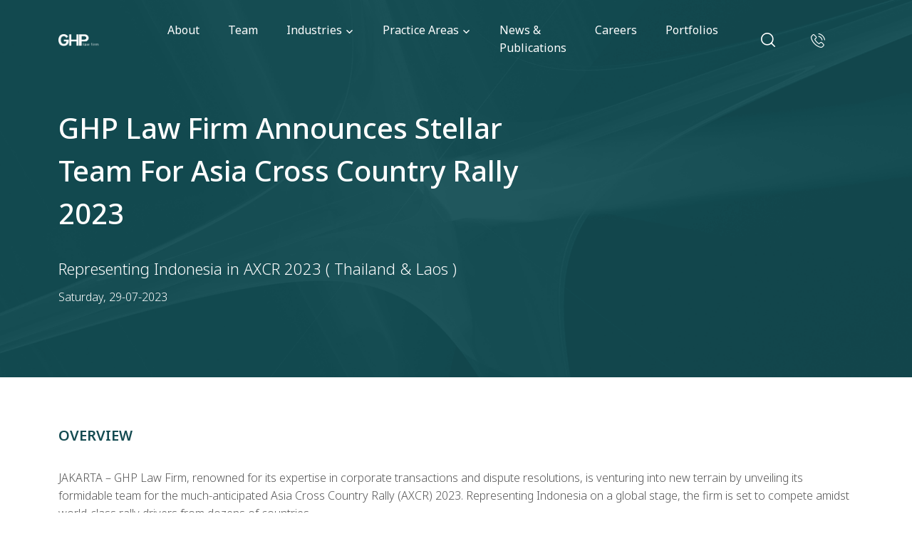

--- FILE ---
content_type: text/html; charset=utf-8
request_url: https://www.lawghp.com/news/ghp-law-firm-announces-stellar-team-for-asia-cross-country-rally-2023
body_size: 19908
content:
<!DOCTYPE html>
<html lang="en-US">
<head>
	<meta name="google-site-verification" content="rbwV5kVF2NABfb5k_NWjgA-zi5XQWdpjfyLVmadZrxo" />
	<title>GHP Law Firm News &amp; Publications | GHP Law Firm Announces Stellar Team For Asia Cross Country Rally 2023</title>
	<meta name="title" content="GHP Law Firm News &amp; Publications | GHP Law Firm Announces Stellar Team For Asia Cross Country Rally 2023">
	<meta name="description" content="Guido Hidayanto &amp; Partners (GHP Law Firm) is a leading full-service law firm in Indonesia, working with leading international and regional clients across industries.">
	<meta name="viewport" content="width=device-width, initial-scale=1, maximum-scale=1">
	<meta http-equiv="Content-Type" content="text/html; charset=UTF-8">
	<meta http-equiv="X-UA-Compatible" content="IE=Edge">

	<!-- Open Graph / Facebook -->
	<meta property="og:type" content="website">
	<meta property="og:url" content="https://www.lawghp.com/news/ghp-law-firm-announces-stellar-team-for-asia-cross-country-rally-2023">
	<meta property="og:title" content="GHP Law Firm News &amp; Publications | GHP Law Firm Announces Stellar Team For Asia Cross Country Rally 2023">
	<meta property="og:description" content="Guido Hidayanto &amp; Partners (GHP Law Firm) is a leading full-service law firm in Indonesia, working with leading international and regional clients across industries.">
	<meta property="og:image" content="https://i.ibb.co.com/fMCFz9s/logo2.png">

	<!-- Twitter -->
	<meta property="twitter:card" content="summary_large_image">
	<meta property="twitter:url" content="https://www.lawghp.com/news/ghp-law-firm-announces-stellar-team-for-asia-cross-country-rally-2023">
	<meta property="twitter:title" content="GHP Law Firm News &amp; Publications | GHP Law Firm Announces Stellar Team For Asia Cross Country Rally 2023">
	<meta property="twitter:description" content="Guido Hidayanto &amp; Partners (GHP Law Firm) is a leading full-service law firm in Indonesia, working with leading international and regional clients across industries.">
	<meta property="twitter:image" content="https://i.ibb.co.com/fMCFz9s/logo2.png">

	<!-- Favicon icon -->
	<link rel="apple-touch-icon-precomposed" href="/assets/favicon/ghp_180x180-ea01a4c26a6546394261eb2616fbaf4767c072be3ad0bae656ddaca44925a9e8.png" />
	<link rel="icon" href="/assets/favicon/ghp_32x32-0d5a1ea06edc0b5339a560c206dd3669fc203385ca17762ea644ce1db75afdb8.png" sizes="32x32" />
	<link rel="icon" href="/assets/favicon/ghp_192x192-2fdb238eac9aa283cce23349e1039798c0a23156010a715f2251eb0ba872d253.png" sizes="192x192" />
	<!-- Fonts -->
	<link rel='stylesheet' href="/assets/font-awesome.min-031416703cb799ce3ac4239392fb71688351168b6bc8ae6f6c94f242c9c0efe7.css" type='text/css' media='all' />
	<link rel="preconnect" href="https://fonts.googleapis.com">
	<link rel="preconnect" href="https://fonts.gstatic.com" crossorigin>
	<link href="https://fonts.googleapis.com/css2?family=Noto+Sans:wght@100;200;300;400;500;600;700;800;900&display=swap" rel="stylesheet">
	<!-- Main style -->
	<link rel="stylesheet" media="screen" href="/assets/application-1b928374dcbbe089d3b1e3fe340111cadfe75ce83a671bf8e55224b1bd7c274d.css" />
	<link rel="shortcut icon" type="image/x-icon" href="/assets/favicon-0d5a1ea06edc0b5339a560c206dd3669fc203385ca17762ea644ce1db75afdb8.png" />
	<meta name="csrf-param" content="authenticity_token" />
<meta name="csrf-token" content="xosSPauibOcMDMXGI5RppyFuNkJRSyzLcJMFQgQIreTw4D7Qkmn9NjvdbE16gfz6bCtLuDqTgOUlutx6g5T_JQ" />
	
	<!-- Global site tag (gtag.js) - Google Analytics -->
	<script async src="https://www.googletagmanager.com/gtag/js?id=UA-168398842-1"></script>
	<script>
		window.dataLayer = window.dataLayer || [];
		function gtag(){dataLayer.push(arguments);}
		gtag('js', new Date());
		gtag('config', 'UA-168398842-1');
	</script>
</head>
<body>
	<div id="forFlashMessage">
		
	</div>
	<!-- Start Navbar Area -->
<div class="navbar-area">
		<div class="mobile-responsive-nav">
				<div class="container">
						<div class="mobile-responsive-menu">
								<div class="logo">
									<a href="/">
										<img style="width:100px;" src="/assets/logo2-9179bb6dac2dd7b527f404b76969dbfb4d75a9505c3278446ba1d28a5222e59d.png" />
</a>								</div>
						</div>
				</div>
		</div>
		<!-- Menu For Desktop Device -->
<div class="desktop-nav nav-area">
	<div class="container">
		<nav class="navbar  navbar-expand-md navbar-light">
			<a class="navbar-brand" href="/">
				<img style="width:100px;" src="/assets/logo-9f3c7f4c1ae032a6bb0e47f4747a6a8773eac61baed9caa64089bc4532187104.png" />
</a>
			<div class="collapse navbar-collapse mean-menu" id="navbarSupportedContent">
				<ul class="navbar-nav">
					<li class="nav-item">
						<a href="/about" class="nav-link nav-parent" style="border-top:none;">
							About
						</a>
					</li>
					<li class="nav-item">
						<a href="/attorneys" class="nav-link nav-parent">
							Team
						</a>
					</li>
					<li class="nav-item">
						<a href="/industries" class="nav-link nav-parent dropdown-toggle">
							Industries
						</a>
						<ul class="dropdown-menu">
								<li class="nav-item">
									<a href="/industries/agribusiness-and-commodities" class="nav-link">
										Agribusiness and Commodities
									</a>
								</li>
								<li class="nav-item">
									<a href="/industries/construction" class="nav-link">
										Construction
									</a>
								</li>
								<li class="nav-item">
									<a href="/industries/consumer-goods" class="nav-link">
										Consumer Goods
									</a>
								</li>
								<li class="nav-item">
									<a href="/industries/emissions-and-carbon-trading" class="nav-link">
										Emissions and Carbon Trading
									</a>
								</li>
								<li class="nav-item">
									<a href="/industries/energy-and-resources" class="nav-link">
										Energy and Resources
									</a>
								</li>
								<li class="nav-item">
									<a href="/industries/health-and-life-science" class="nav-link">
										Health and Life Science
									</a>
								</li>
								<li class="nav-item">
									<a href="/industries/logistics-and-transportation" class="nav-link">
										Logistics and Transportation
									</a>
								</li>
								<li class="nav-item">
									<a href="/industries/media-and-entertainment" class="nav-link">
										Media and Entertainment
									</a>
								</li>
								<li class="nav-item">
									<a href="/industries/real-estate" class="nav-link">
										Real Estate
									</a>
								</li>
								<li class="nav-item">
									<a href="/industries/resources-infrastructure" class="nav-link">
										Resources &amp; Infrastructure
									</a>
								</li>
								<li class="nav-item">
									<a href="/industries/technology-and-e-commerce" class="nav-link">
										Technology and E-Commerce
									</a>
								</li>
						</ul>
					</li>
					<li class="nav-item">
						<a href="/services" class="nav-link nav-parent dropdown-toggle">
							Practice Areas
						</a>
						<ul class="dropdown-menu">
								<li class="nav-item">
									<a href="/services/banking-and-finance" class="nav-link">
										Banking and Finance
									</a>
								</li>
								<li class="nav-item">
									<a href="/services/capital-markets" class="nav-link">
										Capital Markets
									</a>
								</li>
								<li class="nav-item">
									<a href="/services/commercial-contracts" class="nav-link">
										Commercial Contracts
									</a>
								</li>
								<li class="nav-item">
									<a href="/services/compliance-and-investigations" class="nav-link">
										Compliance and Investigations
									</a>
								</li>
								<li class="nav-item">
									<a href="/services/corporate-and-m-a" class="nav-link">
										Corporate and M&amp;A
									</a>
								</li>
								<li class="nav-item">
									<a href="/services/data-protection" class="nav-link">
										Data Protection
									</a>
								</li>
								<li class="nav-item">
									<a href="/services/dispute-resolution-and-litigation" class="nav-link">
										Dispute Resolution and Litigation
									</a>
								</li>
								<li class="nav-item">
									<a href="/services/employment" class="nav-link">
										Employment
									</a>
								</li>
								<li class="nav-item">
									<a href="/services/government" class="nav-link">
										Government
									</a>
								</li>
								<li class="nav-item">
									<a href="/services/intellectual-property" class="nav-link">
										Intellectual Property
									</a>
								</li>
								<li class="nav-item">
									<a href="/services/mega-projects-and-state-owned-enterprises" class="nav-link">
										Mega Projects and State Owned Enterprises
									</a>
								</li>
								<li class="nav-item">
									<a href="/services/restructuring-and-insolvency" class="nav-link">
										Restructuring and Insolvency
									</a>
								</li>
						</ul>
					</li>
					<li class="nav-item">
						<a href="/news" class="nav-link nav-parent">
							News & Publications
						</a>
					</li>
					<li class="nav-item">
						<a href="/careers" class="nav-link nav-parent">
							Careers
						</a>
					</li>
					<li class="nav-item">
						<a href="/portfolios" class="nav-link nav-parent">
							Portfolios
						</a>
					</li>
				</ul>

				<div class="others-options d-flex align-items-center">
					<div class="optional-item">
						<div class="search-btn">
							<a class="#" href="#searchmodal" data-bs-toggle="modal" data-bs-target="#searchmodal">
								<i class='flaticon-loupe'></i>
							</a>
						</div>
					</div>
					<div class="optional-item">
						<a class="optional-item-cart" href="tel:+6221 5011 0199">
							<i class='flaticon-phone-call'></i>
						</a>
					</div>
				</div>

				<div class="mobile-nav">
					<div class="mobile-other d-flex align-items-center">
						<div class="optional-item">
							<div class="search-btn">
								<a class="#" href="#searchmodal" data-bs-toggle="modal" data-bs-target="#searchmodal">
									<i class='flaticon-loupe'></i>
								</a>
							</div>
						</div>
						<div class="optional-item">
							<a class="optional-item-cart" href="tel:+6221 5011 0199">
								<i class='flaticon-phone-call'></i>
							</a>
						</div>
					</div>
				</div>
			</div>
		</nav>
	</div>
</div>

</div>
<!-- End Navbar Area -->

<!-- Modal Start -->
<div class="modal fade fade-scale searchmodal" id="searchmodal" tabindex="-1" role="dialog">
		<div class="modal-dialog" role="document">
				<div class="modal-content">
						<div class="modal-header">
								<button type="button" class="close" data-bs-dismiss="modal">
										<i class="ri-close-line"></i>
								</button>
						</div>
						<div class="modal-body">
							<form class="modal-search-form" action="https://www.lawghp.com/news" accept-charset="UTF-8" method="get">
								<input type="text" name="search" id="search" class="search-field" placeholder="Search our News &amp; Publications" />
								<button type="submit"><i class="ri-search-line"></i></button>
</form>						</div>
				</div>
		</div>
</div>
<!-- Modal End -->


	<div class="inner-banner inner-bg6">
		<div class="container">
				<div class="inner-title">
					<h3>GHP Law Firm Announces Stellar Team For Asia Cross Country Rally 2023</h3>
					<p style="font-size:22px;">
						Representing Indonesia in AXCR 2023 ( Thailand &amp; Laos )
					</p>
					<p>
						Saturday, 29-07-2023
					</p>
				</div>
		</div>
</div>

<!-- About Area -->
<div class="about-area ptb-70">
		<div class="container">
				<div class="row align-items-center">
						<div class="col-lg-12">
								<div class="about-content">
										<div class="section-title">
												<h3>OVERVIEW</h3>
										</div>
								</div>
						</div>
							<p>JAKARTA &ndash; GHP Law Firm, renowned for its expertise in corporate transactions and dispute resolutions, is venturing into new terrain by unveiling its formidable team for the much-anticipated Asia Cross Country Rally (AXCR) 2023. Representing Indonesia on a global stage, the firm is set to compete amidst world-class rally drivers from dozens of countries.</p>

<p>In a groundbreaking move, Indonesia will witness the exceptional Julian Johan at the helm of the modified Land Cruiser 200, making him the first Indonesian rally driver to master such a vehicle compliant with AXCR 2023 regulations.</p>

<p>Alongside Johan is the skilled and reputable Recky Resanto, ensuring the team&#39;s performance is nothing short of extraordinary. Their Land Cruiser, expertly modified for the rally&#39;s diverse challenges, stands as a symbol of technical prowess and innovation.</p>

<p>Elevating the team&#39;s presence are esteemed co-sponsors BFGoodrich and Motul, both recognized for their dedication to motorsport excellence. These partnerships underscore the team&#39;s commitment to performance and endurance, attributes that GHP Law Firm upholds in its legal ventures.</p>

<p>Taking place from 13th to 19th August, AXCR 2023 is expected to captivate audiences with a thrilling route from Thailand to Laos. More than just a race, the rally highlights skill, tenacity, and the adventurous spirit of its participants.</p>

<p>GHP Law Firm&#39;s debut in the AXCR reiterates its dedication to excellence, innovation, and leadership, not only in the legal domain but also in championing endeavors that put Indonesia on the world map.</p>

<p>&nbsp;</p>

<p><a href="https://www.linkedin.com/posts/ghp-law_jakarta-ghp-law-firm-renowned-for-its-activity-7089914678713221120-flku" class="default-btn" target="_blank">Read More</a></p>

				</div>
		</div>
</div>
<!-- About Area End -->
<style>
.about-content {
  margin-bottom: 0;
}
.inner-banner .inner-title p {
	max-width: 800px;
}
.about-area ul {
  padding-left: revert;
}
</style>

	<!-- Footer Area -->
<div class="footer-area bg-dark-blue">
		<div class="copyright-area">
				<div class="container">
						<div class="row">
								<div class="col-md-6 logo">
									<img src="/assets/logo-9f3c7f4c1ae032a6bb0e47f4747a6a8773eac61baed9caa64089bc4532187104.png" />
								</div>
						</div>
				</div>
		</div>

		<div class="copyright-area d-none d-md-block">
				<div class="container">
						<div class="row border-top mb-20">
								<div class="col-lg-2 col-md-2">
									<span class="footer-text">INDUSTRIES</span>
								</div>
								<div class="col-lg-10 col-md-10">
									<p><a href="/industries/agribusiness-and-commodities">Agribusiness and Commodities</a> / <a href="/industries/construction">Construction</a> / <a href="/industries/consumer-goods">Consumer Goods</a> / <a href="/industries/emissions-and-carbon-trading">Emissions and Carbon Trading</a> / <a href="/industries/energy-and-resources">Energy and Resources</a> / <a href="/industries/health-and-life-science">Health and Life Science</a> / <a href="/industries/logistics-and-transportation">Logistics and Transportation</a> / <a href="/industries/media-and-entertainment">Media and Entertainment</a> / <a href="/industries/real-estate">Real Estate</a> / <a href="/industries/resources-infrastructure">Resources &amp; Infrastructure</a> / <a href="/industries/technology-and-e-commerce">Technology and E-Commerce</a></p>
								</div>
						</div>
						<div class="row">
								<div class="col-lg-2 col-md-2">
									<span class="footer-text">PRACTICE AREAS</span>
								</div>
								<div class="col-lg-10 col-md-10">
									<p><a href="/services/banking-and-finance">Banking and Finance</a> / <a href="/services/capital-markets">Capital Markets</a> / <a href="/services/commercial-contracts">Commercial Contracts</a> / <a href="/services/compliance-and-investigations">Compliance and Investigations</a> / <a href="/services/corporate-and-m-a">Corporate and M&amp;A</a> / <a href="/services/data-protection">Data Protection</a> / <a href="/services/dispute-resolution-and-litigation">Dispute Resolution and Litigation</a> / <a href="/services/employment">Employment</a> / <a href="/services/government">Government</a> / <a href="/services/intellectual-property">Intellectual Property</a> / <a href="/services/mega-projects-and-state-owned-enterprises">Mega Projects and State Owned Enterprises</a> / <a href="/services/restructuring-and-insolvency">Restructuring and Insolvency</a></p>
								</div>
						</div>
				</div>
		</div>

		<div class="copyright-area address">
				<div class="container">
						<div class="row border-top">
								<div class="col-lg-2 col-sm-2">
									<span class="footer-text">JAKARTA</span>
								</div>
								<div class="col-lg-2 col-sm-4 mb-20">
									<p>World Trade Center 3 Level 27 <br/>Jl. Jend. Sudirman Kav.29-31 <br/>Kuningan Jakarta 12920</p>
								</div>
								<div class="col-lg-2 col-sm-2">
									<span class="footer-text">BALI</span>
								</div>
								<div class="col-lg-2 col-sm-5 mb-20">
									<p>Gedung Alamanda Bali 5th FL <br/>Jl. Bypass Ngurah Rai No. 67 <br/>Kuta Bali 80361</p>
								</div>
								<div class="col-lg-1 col-sm-2">
									<span class="footer-text">SINGAPORE</span>
								</div>
								<div class="col-lg-3 col-sm-10 mb-20">
									<p style="margin-left:40px" class="singapore-address">1 Raffles Pl<br/> #19-20 One Raffles Place Tower 2<br/> Singapore 048616</p>
								</div>
								<div class="col-lg-2 col-sm-2">
									<span class="footer-text">VIETNAM DESK <br/>(HO CHI MINH)</span>
								</div>
								<div class="col-lg-2 col-sm-4 mb-20">
									<p>Vietcombank Tower 14/f<br/> 5 Me Linh Square<br/>Ho Chi Minh City, Vietnam</p>
								</div>
								<div class="col-lg-2 col-sm-2">
									<span class="footer-text">MALAYSIA DESK (KUALA LUMPUR)</span>
								</div>
								<div class="col-lg-3 col-sm-10 mb-20">
									<p>A1-17-13A, Arcoris Business Suites<br/> 10 Jalan Kiara, Mont Kiara 50480<br/> Kuala Lumpur, Malaysia</p>
								</div>
						</div>
				</div>
		</div>

		<div class="copyright-area">
				<div class="container">
						<div class="row border-top">
								<div class="col-lg-2 col-md-2">
									<span class="footer-text">EMAIL</span>
								</div>
								<div class="col-lg-2 col-md-3">
									<span><a href="mailto:info@lawghp.com">info@lawghp.com</a></span><br class="d-md-block"/>
									<span><a href="mailto:admin.bss@lawghp.com">admin.bss@lawghp.com</a></span>
								</div>
								<div class="col-lg-1 col-md-2">
									<span class="footer-text">PHONE</span>
								</div>
								<div class="col-lg-2 col-md-3">
									<span><a href="tel:+6221 5011 0199">+6221 5011 0199</a></span>
								</div>
								<div class="col-lg-2 offset-lg-3 col-md-2 text-center text-md-end">
									<ul class="newsletter-social">
										<li>
											<a href="https://www.linkedin.com/company/ghp-law" target="_blank">
												<i class='flaticon-linkedin'></i>
											</a>
										</li>
										<li>
											<a href="https://www.instagram.com/ghp.law/" target="_blank">
												<i class='flaticon-instagram'></i>
											</a>
										</li>
									</ul>
								</div>
						</div>
				</div>
		</div>

		<div class="copyright-area">
				<div class="container">
						<div class="row border-top">
								<div class="col-md-12">
										<div class="copy-right-text text-md-end">
												<p>© 2022 by GHP Law Firm</p>
										</div>
								</div>
						</div>
				</div>
		</div>
</div>
<!-- Footer Area End -->
<style>
	@media (min-width: 992px) {
		.copyright-area.address p {
			font-size: 14px;
		}
	}
</style>


	<script src="/assets/application-8087a7f5f7c24d1a4ccc1bef9a51b6ac3afda3594cc0276345f5818622ceae3b.js" data-turbolinks-track="reload"></script>
	
</body>
</html>


--- FILE ---
content_type: text/css
request_url: https://www.lawghp.com/assets/application-1b928374dcbbe089d3b1e3fe340111cadfe75ce83a671bf8e55224b1bd7c274d.css
body_size: 629468
content:
/*!
 * Bootstrap v5.2.0-beta1 (https://getbootstrap.com/)
 * Copyright 2011-2022 The Bootstrap Authors
 * Copyright 2011-2022 Twitter, Inc.
 * Licensed under MIT (https://github.com/twbs/bootstrap/blob/main/LICENSE)
 */:root{--bs-blue:#0d6efd;--bs-indigo:#6610f2;--bs-purple:#6f42c1;--bs-pink:#d63384;--bs-red:#dc3545;--bs-orange:#fd7e14;--bs-yellow:#ffc107;--bs-green:#198754;--bs-teal:#20c997;--bs-cyan:#0dcaf0;--bs-black:#000;--bs-white:#fff;--bs-gray:#6c757d;--bs-gray-dark:#343a40;--bs-gray-100:#f8f9fa;--bs-gray-200:#e9ecef;--bs-gray-300:#dee2e6;--bs-gray-400:#ced4da;--bs-gray-500:#adb5bd;--bs-gray-600:#6c757d;--bs-gray-700:#495057;--bs-gray-800:#343a40;--bs-gray-900:#212529;--bs-primary:#0d6efd;--bs-secondary:#6c757d;--bs-success:#198754;--bs-info:#0dcaf0;--bs-warning:#ffc107;--bs-danger:#dc3545;--bs-light:#f8f9fa;--bs-dark:#212529;--bs-primary-rgb:13,110,253;--bs-secondary-rgb:108,117,125;--bs-success-rgb:25,135,84;--bs-info-rgb:13,202,240;--bs-warning-rgb:255,193,7;--bs-danger-rgb:220,53,69;--bs-light-rgb:248,249,250;--bs-dark-rgb:33,37,41;--bs-white-rgb:255,255,255;--bs-black-rgb:0,0,0;--bs-body-color-rgb:33,37,41;--bs-body-bg-rgb:255,255,255;--bs-font-sans-serif:system-ui,-apple-system,"Segoe UI",Roboto,"Helvetica Neue","Noto Sans","Liberation Sans",Arial,sans-serif,"Apple Color Emoji","Segoe UI Emoji","Segoe UI Symbol","Noto Color Emoji";--bs-font-monospace:SFMono-Regular,Menlo,Monaco,Consolas,"Liberation Mono","Courier New",monospace;--bs-gradient:linear-gradient(180deg, rgba(255, 255, 255, 0.15), rgba(255, 255, 255, 0));--bs-body-font-family:var(--bs-font-sans-serif);--bs-body-font-size:1rem;--bs-body-font-weight:400;--bs-body-line-height:1.5;--bs-body-color:#212529;--bs-body-bg:#fff;--bs-border-width:1px;--bs-border-style:solid;--bs-border-color:#dee2e6;--bs-border-color-translucent:rgba(0, 0, 0, 0.175);--bs-border-radius:0.375rem;--bs-border-radius-sm:0.25rem;--bs-border-radius-lg:0.5rem;--bs-border-radius-xl:1rem;--bs-border-radius-2xl:2rem;--bs-border-radius-pill:50rem;--bs-heading-color: ;--bs-link-color:#0d6efd;--bs-link-hover-color:#0a58ca;--bs-code-color:#d63384;--bs-highlight-bg:#fff3cd}*,::after,::before{box-sizing:border-box}@media (prefers-reduced-motion:no-preference){:root{scroll-behavior:smooth}}body{margin:0;font-family:var(--bs-body-font-family);font-size:var(--bs-body-font-size);font-weight:var(--bs-body-font-weight);line-height:var(--bs-body-line-height);color:var(--bs-body-color);text-align:var(--bs-body-text-align);background-color:var(--bs-body-bg);-webkit-text-size-adjust:100%;-webkit-tap-highlight-color:transparent}hr{margin:1rem 0;color:inherit;border:0;border-top:1px solid;opacity:.25}.h1,.h2,.h3,.h4,.h5,.h6,h1,h2,h3,h4,h5,h6{margin-top:0;margin-bottom:.5rem;font-weight:500;line-height:1.2;color:var(--bs-heading-color)}.h1,h1{font-size:calc(1.375rem + 1.5vw)}@media (min-width:1200px){.h1,h1{font-size:2.5rem}}.h2,h2{font-size:calc(1.325rem + .9vw)}@media (min-width:1200px){.h2,h2{font-size:2rem}}.h3,h3{font-size:calc(1.3rem + .6vw)}@media (min-width:1200px){.h3,h3{font-size:1.75rem}}.h4,h4{font-size:calc(1.275rem + .3vw)}@media (min-width:1200px){.h4,h4{font-size:1.5rem}}.h5,h5{font-size:1.25rem}.h6,h6{font-size:1rem}p{margin-top:0;margin-bottom:1rem}abbr[title]{-webkit-text-decoration:underline dotted;text-decoration:underline dotted;cursor:help;-webkit-text-decoration-skip-ink:none;text-decoration-skip-ink:none}address{margin-bottom:1rem;font-style:normal;line-height:inherit}ol,ul{padding-left:2rem}dl,ol,ul{margin-top:0;margin-bottom:1rem}ol ol,ol ul,ul ol,ul ul{margin-bottom:0}dt{font-weight:700}dd{margin-bottom:.5rem;margin-left:0}blockquote{margin:0 0 1rem}b,strong{font-weight:bolder}.small,small{font-size:.875em}.mark,mark{padding:.1875em;background-color:var(--bs-highlight-bg)}sub,sup{position:relative;font-size:.75em;line-height:0;vertical-align:baseline}sub{bottom:-.25em}sup{top:-.5em}a{color:var(--bs-link-color);text-decoration:underline}a:hover{color:var(--bs-link-hover-color)}a:not([href]):not([class]),a:not([href]):not([class]):hover{color:inherit;text-decoration:none}code,kbd,pre,samp{font-family:var(--bs-font-monospace);font-size:1em}pre{display:block;margin-top:0;margin-bottom:1rem;overflow:auto;font-size:.875em}pre code{font-size:inherit;color:inherit;word-break:normal}code{font-size:.875em;color:var(--bs-code-color);word-wrap:break-word}a>code{color:inherit}kbd{padding:.1875rem .375rem;font-size:.875em;color:var(--bs-body-bg);background-color:var(--bs-body-color);border-radius:.25rem}kbd kbd{padding:0;font-size:1em}figure{margin:0 0 1rem}img,svg{vertical-align:middle}table{caption-side:bottom;border-collapse:collapse}caption{padding-top:.5rem;padding-bottom:.5rem;color:rgba(var(--bs-body-color-rgb),.75);text-align:left}th{text-align:inherit;text-align:-webkit-match-parent}tbody,td,tfoot,th,thead,tr{border-color:inherit;border-style:solid;border-width:0}label{display:inline-block}button{border-radius:0}button:focus:not(:focus-visible){outline:0}button,input,optgroup,select,textarea{margin:0;font-family:inherit;font-size:inherit;line-height:inherit}button,select{text-transform:none}[role=button]{cursor:pointer}select{word-wrap:normal}select:disabled{opacity:1}[list]:not([type=date]):not([type=datetime-local]):not([type=month]):not([type=week]):not([type=time])::-webkit-calendar-picker-indicator{display:none!important}[type=button],[type=reset],[type=submit],button{-webkit-appearance:button}[type=button]:not(:disabled),[type=reset]:not(:disabled),[type=submit]:not(:disabled),button:not(:disabled){cursor:pointer}::-moz-focus-inner{padding:0;border-style:none}textarea{resize:vertical}fieldset{min-width:0;padding:0;margin:0;border:0}legend{float:left;width:100%;padding:0;margin-bottom:.5rem;font-size:calc(1.275rem + .3vw);line-height:inherit}@media (min-width:1200px){legend{font-size:1.5rem}}legend+*{clear:left}::-webkit-datetime-edit-day-field,::-webkit-datetime-edit-fields-wrapper,::-webkit-datetime-edit-hour-field,::-webkit-datetime-edit-minute,::-webkit-datetime-edit-month-field,::-webkit-datetime-edit-text,::-webkit-datetime-edit-year-field{padding:0}::-webkit-inner-spin-button{height:auto}[type=search]{outline-offset:-2px;-webkit-appearance:textfield}::-webkit-search-decoration{-webkit-appearance:none}::-webkit-color-swatch-wrapper{padding:0}::-webkit-file-upload-button{font:inherit;-webkit-appearance:button}::file-selector-button{font:inherit;-webkit-appearance:button}output{display:inline-block}iframe{border:0}summary{display:list-item;cursor:pointer}progress{vertical-align:baseline}[hidden]{display:none!important}.lead{font-size:1.25rem;font-weight:300}.display-1{font-size:calc(1.625rem + 4.5vw);font-weight:300;line-height:1.2}@media (min-width:1200px){.display-1{font-size:5rem}}.display-2{font-size:calc(1.575rem + 3.9vw);font-weight:300;line-height:1.2}@media (min-width:1200px){.display-2{font-size:4.5rem}}.display-3{font-size:calc(1.525rem + 3.3vw);font-weight:300;line-height:1.2}@media (min-width:1200px){.display-3{font-size:4rem}}.display-4{font-size:calc(1.475rem + 2.7vw);font-weight:300;line-height:1.2}@media (min-width:1200px){.display-4{font-size:3.5rem}}.display-5{font-size:calc(1.425rem + 2.1vw);font-weight:300;line-height:1.2}@media (min-width:1200px){.display-5{font-size:3rem}}.display-6{font-size:calc(1.375rem + 1.5vw);font-weight:300;line-height:1.2}@media (min-width:1200px){.display-6{font-size:2.5rem}}.list-unstyled{padding-left:0;list-style:none}.list-inline{padding-left:0;list-style:none}.list-inline-item{display:inline-block}.list-inline-item:not(:last-child){margin-right:.5rem}.initialism{font-size:.875em;text-transform:uppercase}.blockquote{margin-bottom:1rem;font-size:1.25rem}.blockquote>:last-child{margin-bottom:0}.blockquote-footer{margin-top:-1rem;margin-bottom:1rem;font-size:.875em;color:#6c757d}.blockquote-footer::before{content:"— "}.img-fluid{max-width:100%;height:auto}.img-thumbnail{padding:.25rem;background-color:#fff;border:1px solid var(--bs-border-color);border-radius:.375rem;max-width:100%;height:auto}.figure{display:inline-block}.figure-img{margin-bottom:.5rem;line-height:1}.figure-caption{font-size:.875em;color:#6c757d}.container,.container-fluid,.container-lg,.container-md,.container-sm,.container-xl,.container-xxl{--bs-gutter-x:1.5rem;--bs-gutter-y:0;width:100%;padding-right:calc(var(--bs-gutter-x) * .5);padding-left:calc(var(--bs-gutter-x) * .5);margin-right:auto;margin-left:auto}@media (min-width:576px){.container,.container-sm{max-width:540px}}@media (min-width:768px){.container,.container-md,.container-sm{max-width:720px}}@media (min-width:992px){.container,.container-lg,.container-md,.container-sm{max-width:960px}}@media (min-width:1200px){.container,.container-lg,.container-md,.container-sm,.container-xl{max-width:1140px}}@media (min-width:1400px){.container,.container-lg,.container-md,.container-sm,.container-xl,.container-xxl{max-width:1320px}}.row{--bs-gutter-x:1.5rem;--bs-gutter-y:0;display:flex;flex-wrap:wrap;margin-top:calc(-1 * var(--bs-gutter-y));margin-right:calc(-.5 * var(--bs-gutter-x));margin-left:calc(-.5 * var(--bs-gutter-x))}.row>*{flex-shrink:0;width:100%;max-width:100%;padding-right:calc(var(--bs-gutter-x) * .5);padding-left:calc(var(--bs-gutter-x) * .5);margin-top:var(--bs-gutter-y)}.col{flex:1 0 0%}.row-cols-auto>*{flex:0 0 auto;width:auto}.row-cols-1>*{flex:0 0 auto;width:100%}.row-cols-2>*{flex:0 0 auto;width:50%}.row-cols-3>*{flex:0 0 auto;width:33.3333333333%}.row-cols-4>*{flex:0 0 auto;width:25%}.row-cols-5>*{flex:0 0 auto;width:20%}.row-cols-6>*{flex:0 0 auto;width:16.6666666667%}.col-auto{flex:0 0 auto;width:auto}.col-1{flex:0 0 auto;width:8.33333333%}.col-2{flex:0 0 auto;width:16.66666667%}.col-3{flex:0 0 auto;width:25%}.col-4{flex:0 0 auto;width:33.33333333%}.col-5{flex:0 0 auto;width:41.66666667%}.col-6{flex:0 0 auto;width:50%}.col-7{flex:0 0 auto;width:58.33333333%}.col-8{flex:0 0 auto;width:66.66666667%}.col-9{flex:0 0 auto;width:75%}.col-10{flex:0 0 auto;width:83.33333333%}.col-11{flex:0 0 auto;width:91.66666667%}.col-12{flex:0 0 auto;width:100%}.offset-1{margin-left:8.33333333%}.offset-2{margin-left:16.66666667%}.offset-3{margin-left:25%}.offset-4{margin-left:33.33333333%}.offset-5{margin-left:41.66666667%}.offset-6{margin-left:50%}.offset-7{margin-left:58.33333333%}.offset-8{margin-left:66.66666667%}.offset-9{margin-left:75%}.offset-10{margin-left:83.33333333%}.offset-11{margin-left:91.66666667%}.g-0,.gx-0{--bs-gutter-x:0}.g-0,.gy-0{--bs-gutter-y:0}.g-1,.gx-1{--bs-gutter-x:0.25rem}.g-1,.gy-1{--bs-gutter-y:0.25rem}.g-2,.gx-2{--bs-gutter-x:0.5rem}.g-2,.gy-2{--bs-gutter-y:0.5rem}.g-3,.gx-3{--bs-gutter-x:1rem}.g-3,.gy-3{--bs-gutter-y:1rem}.g-4,.gx-4{--bs-gutter-x:1.5rem}.g-4,.gy-4{--bs-gutter-y:1.5rem}.g-5,.gx-5{--bs-gutter-x:3rem}.g-5,.gy-5{--bs-gutter-y:3rem}@media (min-width:576px){.col-sm{flex:1 0 0%}.row-cols-sm-auto>*{flex:0 0 auto;width:auto}.row-cols-sm-1>*{flex:0 0 auto;width:100%}.row-cols-sm-2>*{flex:0 0 auto;width:50%}.row-cols-sm-3>*{flex:0 0 auto;width:33.3333333333%}.row-cols-sm-4>*{flex:0 0 auto;width:25%}.row-cols-sm-5>*{flex:0 0 auto;width:20%}.row-cols-sm-6>*{flex:0 0 auto;width:16.6666666667%}.col-sm-auto{flex:0 0 auto;width:auto}.col-sm-1{flex:0 0 auto;width:8.33333333%}.col-sm-2{flex:0 0 auto;width:16.66666667%}.col-sm-3{flex:0 0 auto;width:25%}.col-sm-4{flex:0 0 auto;width:33.33333333%}.col-sm-5{flex:0 0 auto;width:41.66666667%}.col-sm-6{flex:0 0 auto;width:50%}.col-sm-7{flex:0 0 auto;width:58.33333333%}.col-sm-8{flex:0 0 auto;width:66.66666667%}.col-sm-9{flex:0 0 auto;width:75%}.col-sm-10{flex:0 0 auto;width:83.33333333%}.col-sm-11{flex:0 0 auto;width:91.66666667%}.col-sm-12{flex:0 0 auto;width:100%}.offset-sm-0{margin-left:0}.offset-sm-1{margin-left:8.33333333%}.offset-sm-2{margin-left:16.66666667%}.offset-sm-3{margin-left:25%}.offset-sm-4{margin-left:33.33333333%}.offset-sm-5{margin-left:41.66666667%}.offset-sm-6{margin-left:50%}.offset-sm-7{margin-left:58.33333333%}.offset-sm-8{margin-left:66.66666667%}.offset-sm-9{margin-left:75%}.offset-sm-10{margin-left:83.33333333%}.offset-sm-11{margin-left:91.66666667%}.g-sm-0,.gx-sm-0{--bs-gutter-x:0}.g-sm-0,.gy-sm-0{--bs-gutter-y:0}.g-sm-1,.gx-sm-1{--bs-gutter-x:0.25rem}.g-sm-1,.gy-sm-1{--bs-gutter-y:0.25rem}.g-sm-2,.gx-sm-2{--bs-gutter-x:0.5rem}.g-sm-2,.gy-sm-2{--bs-gutter-y:0.5rem}.g-sm-3,.gx-sm-3{--bs-gutter-x:1rem}.g-sm-3,.gy-sm-3{--bs-gutter-y:1rem}.g-sm-4,.gx-sm-4{--bs-gutter-x:1.5rem}.g-sm-4,.gy-sm-4{--bs-gutter-y:1.5rem}.g-sm-5,.gx-sm-5{--bs-gutter-x:3rem}.g-sm-5,.gy-sm-5{--bs-gutter-y:3rem}}@media (min-width:768px){.col-md{flex:1 0 0%}.row-cols-md-auto>*{flex:0 0 auto;width:auto}.row-cols-md-1>*{flex:0 0 auto;width:100%}.row-cols-md-2>*{flex:0 0 auto;width:50%}.row-cols-md-3>*{flex:0 0 auto;width:33.3333333333%}.row-cols-md-4>*{flex:0 0 auto;width:25%}.row-cols-md-5>*{flex:0 0 auto;width:20%}.row-cols-md-6>*{flex:0 0 auto;width:16.6666666667%}.col-md-auto{flex:0 0 auto;width:auto}.col-md-1{flex:0 0 auto;width:8.33333333%}.col-md-2{flex:0 0 auto;width:16.66666667%}.col-md-3{flex:0 0 auto;width:25%}.col-md-4{flex:0 0 auto;width:33.33333333%}.col-md-5{flex:0 0 auto;width:41.66666667%}.col-md-6{flex:0 0 auto;width:50%}.col-md-7{flex:0 0 auto;width:58.33333333%}.col-md-8{flex:0 0 auto;width:66.66666667%}.col-md-9{flex:0 0 auto;width:75%}.col-md-10{flex:0 0 auto;width:83.33333333%}.col-md-11{flex:0 0 auto;width:91.66666667%}.col-md-12{flex:0 0 auto;width:100%}.offset-md-0{margin-left:0}.offset-md-1{margin-left:8.33333333%}.offset-md-2{margin-left:16.66666667%}.offset-md-3{margin-left:25%}.offset-md-4{margin-left:33.33333333%}.offset-md-5{margin-left:41.66666667%}.offset-md-6{margin-left:50%}.offset-md-7{margin-left:58.33333333%}.offset-md-8{margin-left:66.66666667%}.offset-md-9{margin-left:75%}.offset-md-10{margin-left:83.33333333%}.offset-md-11{margin-left:91.66666667%}.g-md-0,.gx-md-0{--bs-gutter-x:0}.g-md-0,.gy-md-0{--bs-gutter-y:0}.g-md-1,.gx-md-1{--bs-gutter-x:0.25rem}.g-md-1,.gy-md-1{--bs-gutter-y:0.25rem}.g-md-2,.gx-md-2{--bs-gutter-x:0.5rem}.g-md-2,.gy-md-2{--bs-gutter-y:0.5rem}.g-md-3,.gx-md-3{--bs-gutter-x:1rem}.g-md-3,.gy-md-3{--bs-gutter-y:1rem}.g-md-4,.gx-md-4{--bs-gutter-x:1.5rem}.g-md-4,.gy-md-4{--bs-gutter-y:1.5rem}.g-md-5,.gx-md-5{--bs-gutter-x:3rem}.g-md-5,.gy-md-5{--bs-gutter-y:3rem}}@media (min-width:992px){.col-lg{flex:1 0 0%}.row-cols-lg-auto>*{flex:0 0 auto;width:auto}.row-cols-lg-1>*{flex:0 0 auto;width:100%}.row-cols-lg-2>*{flex:0 0 auto;width:50%}.row-cols-lg-3>*{flex:0 0 auto;width:33.3333333333%}.row-cols-lg-4>*{flex:0 0 auto;width:25%}.row-cols-lg-5>*{flex:0 0 auto;width:20%}.row-cols-lg-6>*{flex:0 0 auto;width:16.6666666667%}.col-lg-auto{flex:0 0 auto;width:auto}.col-lg-1{flex:0 0 auto;width:8.33333333%}.col-lg-2{flex:0 0 auto;width:16.66666667%}.col-lg-3{flex:0 0 auto;width:25%}.col-lg-4{flex:0 0 auto;width:33.33333333%}.col-lg-5{flex:0 0 auto;width:41.66666667%}.col-lg-6{flex:0 0 auto;width:50%}.col-lg-7{flex:0 0 auto;width:58.33333333%}.col-lg-8{flex:0 0 auto;width:66.66666667%}.col-lg-9{flex:0 0 auto;width:75%}.col-lg-10{flex:0 0 auto;width:83.33333333%}.col-lg-11{flex:0 0 auto;width:91.66666667%}.col-lg-12{flex:0 0 auto;width:100%}.offset-lg-0{margin-left:0}.offset-lg-1{margin-left:8.33333333%}.offset-lg-2{margin-left:16.66666667%}.offset-lg-3{margin-left:25%}.offset-lg-4{margin-left:33.33333333%}.offset-lg-5{margin-left:41.66666667%}.offset-lg-6{margin-left:50%}.offset-lg-7{margin-left:58.33333333%}.offset-lg-8{margin-left:66.66666667%}.offset-lg-9{margin-left:75%}.offset-lg-10{margin-left:83.33333333%}.offset-lg-11{margin-left:91.66666667%}.g-lg-0,.gx-lg-0{--bs-gutter-x:0}.g-lg-0,.gy-lg-0{--bs-gutter-y:0}.g-lg-1,.gx-lg-1{--bs-gutter-x:0.25rem}.g-lg-1,.gy-lg-1{--bs-gutter-y:0.25rem}.g-lg-2,.gx-lg-2{--bs-gutter-x:0.5rem}.g-lg-2,.gy-lg-2{--bs-gutter-y:0.5rem}.g-lg-3,.gx-lg-3{--bs-gutter-x:1rem}.g-lg-3,.gy-lg-3{--bs-gutter-y:1rem}.g-lg-4,.gx-lg-4{--bs-gutter-x:1.5rem}.g-lg-4,.gy-lg-4{--bs-gutter-y:1.5rem}.g-lg-5,.gx-lg-5{--bs-gutter-x:3rem}.g-lg-5,.gy-lg-5{--bs-gutter-y:3rem}}@media (min-width:1200px){.col-xl{flex:1 0 0%}.row-cols-xl-auto>*{flex:0 0 auto;width:auto}.row-cols-xl-1>*{flex:0 0 auto;width:100%}.row-cols-xl-2>*{flex:0 0 auto;width:50%}.row-cols-xl-3>*{flex:0 0 auto;width:33.3333333333%}.row-cols-xl-4>*{flex:0 0 auto;width:25%}.row-cols-xl-5>*{flex:0 0 auto;width:20%}.row-cols-xl-6>*{flex:0 0 auto;width:16.6666666667%}.col-xl-auto{flex:0 0 auto;width:auto}.col-xl-1{flex:0 0 auto;width:8.33333333%}.col-xl-2{flex:0 0 auto;width:16.66666667%}.col-xl-3{flex:0 0 auto;width:25%}.col-xl-4{flex:0 0 auto;width:33.33333333%}.col-xl-5{flex:0 0 auto;width:41.66666667%}.col-xl-6{flex:0 0 auto;width:50%}.col-xl-7{flex:0 0 auto;width:58.33333333%}.col-xl-8{flex:0 0 auto;width:66.66666667%}.col-xl-9{flex:0 0 auto;width:75%}.col-xl-10{flex:0 0 auto;width:83.33333333%}.col-xl-11{flex:0 0 auto;width:91.66666667%}.col-xl-12{flex:0 0 auto;width:100%}.offset-xl-0{margin-left:0}.offset-xl-1{margin-left:8.33333333%}.offset-xl-2{margin-left:16.66666667%}.offset-xl-3{margin-left:25%}.offset-xl-4{margin-left:33.33333333%}.offset-xl-5{margin-left:41.66666667%}.offset-xl-6{margin-left:50%}.offset-xl-7{margin-left:58.33333333%}.offset-xl-8{margin-left:66.66666667%}.offset-xl-9{margin-left:75%}.offset-xl-10{margin-left:83.33333333%}.offset-xl-11{margin-left:91.66666667%}.g-xl-0,.gx-xl-0{--bs-gutter-x:0}.g-xl-0,.gy-xl-0{--bs-gutter-y:0}.g-xl-1,.gx-xl-1{--bs-gutter-x:0.25rem}.g-xl-1,.gy-xl-1{--bs-gutter-y:0.25rem}.g-xl-2,.gx-xl-2{--bs-gutter-x:0.5rem}.g-xl-2,.gy-xl-2{--bs-gutter-y:0.5rem}.g-xl-3,.gx-xl-3{--bs-gutter-x:1rem}.g-xl-3,.gy-xl-3{--bs-gutter-y:1rem}.g-xl-4,.gx-xl-4{--bs-gutter-x:1.5rem}.g-xl-4,.gy-xl-4{--bs-gutter-y:1.5rem}.g-xl-5,.gx-xl-5{--bs-gutter-x:3rem}.g-xl-5,.gy-xl-5{--bs-gutter-y:3rem}}@media (min-width:1400px){.col-xxl{flex:1 0 0%}.row-cols-xxl-auto>*{flex:0 0 auto;width:auto}.row-cols-xxl-1>*{flex:0 0 auto;width:100%}.row-cols-xxl-2>*{flex:0 0 auto;width:50%}.row-cols-xxl-3>*{flex:0 0 auto;width:33.3333333333%}.row-cols-xxl-4>*{flex:0 0 auto;width:25%}.row-cols-xxl-5>*{flex:0 0 auto;width:20%}.row-cols-xxl-6>*{flex:0 0 auto;width:16.6666666667%}.col-xxl-auto{flex:0 0 auto;width:auto}.col-xxl-1{flex:0 0 auto;width:8.33333333%}.col-xxl-2{flex:0 0 auto;width:16.66666667%}.col-xxl-3{flex:0 0 auto;width:25%}.col-xxl-4{flex:0 0 auto;width:33.33333333%}.col-xxl-5{flex:0 0 auto;width:41.66666667%}.col-xxl-6{flex:0 0 auto;width:50%}.col-xxl-7{flex:0 0 auto;width:58.33333333%}.col-xxl-8{flex:0 0 auto;width:66.66666667%}.col-xxl-9{flex:0 0 auto;width:75%}.col-xxl-10{flex:0 0 auto;width:83.33333333%}.col-xxl-11{flex:0 0 auto;width:91.66666667%}.col-xxl-12{flex:0 0 auto;width:100%}.offset-xxl-0{margin-left:0}.offset-xxl-1{margin-left:8.33333333%}.offset-xxl-2{margin-left:16.66666667%}.offset-xxl-3{margin-left:25%}.offset-xxl-4{margin-left:33.33333333%}.offset-xxl-5{margin-left:41.66666667%}.offset-xxl-6{margin-left:50%}.offset-xxl-7{margin-left:58.33333333%}.offset-xxl-8{margin-left:66.66666667%}.offset-xxl-9{margin-left:75%}.offset-xxl-10{margin-left:83.33333333%}.offset-xxl-11{margin-left:91.66666667%}.g-xxl-0,.gx-xxl-0{--bs-gutter-x:0}.g-xxl-0,.gy-xxl-0{--bs-gutter-y:0}.g-xxl-1,.gx-xxl-1{--bs-gutter-x:0.25rem}.g-xxl-1,.gy-xxl-1{--bs-gutter-y:0.25rem}.g-xxl-2,.gx-xxl-2{--bs-gutter-x:0.5rem}.g-xxl-2,.gy-xxl-2{--bs-gutter-y:0.5rem}.g-xxl-3,.gx-xxl-3{--bs-gutter-x:1rem}.g-xxl-3,.gy-xxl-3{--bs-gutter-y:1rem}.g-xxl-4,.gx-xxl-4{--bs-gutter-x:1.5rem}.g-xxl-4,.gy-xxl-4{--bs-gutter-y:1.5rem}.g-xxl-5,.gx-xxl-5{--bs-gutter-x:3rem}.g-xxl-5,.gy-xxl-5{--bs-gutter-y:3rem}}.table{--bs-table-color:var(--bs-body-color);--bs-table-bg:transparent;--bs-table-border-color:var(--bs-border-color);--bs-table-accent-bg:transparent;--bs-table-striped-color:var(--bs-body-color);--bs-table-striped-bg:rgba(0, 0, 0, 0.05);--bs-table-active-color:var(--bs-body-color);--bs-table-active-bg:rgba(0, 0, 0, 0.1);--bs-table-hover-color:var(--bs-body-color);--bs-table-hover-bg:rgba(0, 0, 0, 0.075);width:100%;margin-bottom:1rem;color:var(--bs-table-color);vertical-align:top;border-color:var(--bs-table-border-color)}.table>:not(caption)>*>*{padding:.5rem .5rem;background-color:var(--bs-table-bg);border-bottom-width:1px;box-shadow:inset 0 0 0 9999px var(--bs-table-accent-bg)}.table>tbody{vertical-align:inherit}.table>thead{vertical-align:bottom}.table-group-divider{border-top:2px solid currentcolor}.caption-top{caption-side:top}.table-sm>:not(caption)>*>*{padding:.25rem .25rem}.table-bordered>:not(caption)>*{border-width:1px 0}.table-bordered>:not(caption)>*>*{border-width:0 1px}.table-borderless>:not(caption)>*>*{border-bottom-width:0}.table-borderless>:not(:first-child){border-top-width:0}.table-striped>tbody>tr:nth-of-type(odd)>*{--bs-table-accent-bg:var(--bs-table-striped-bg);color:var(--bs-table-striped-color)}.table-striped-columns>:not(caption)>tr>:nth-child(2n){--bs-table-accent-bg:var(--bs-table-striped-bg);color:var(--bs-table-striped-color)}.table-active{--bs-table-accent-bg:var(--bs-table-active-bg);color:var(--bs-table-active-color)}.table-hover>tbody>tr:hover>*{--bs-table-accent-bg:var(--bs-table-hover-bg);color:var(--bs-table-hover-color)}.table-primary{--bs-table-color:#000;--bs-table-bg:#cfe2ff;--bs-table-border-color:#bacbe6;--bs-table-striped-bg:#c5d7f2;--bs-table-striped-color:#000;--bs-table-active-bg:#bacbe6;--bs-table-active-color:#000;--bs-table-hover-bg:#bfd1ec;--bs-table-hover-color:#000;color:var(--bs-table-color);border-color:var(--bs-table-border-color)}.table-secondary{--bs-table-color:#000;--bs-table-bg:#e2e3e5;--bs-table-border-color:#cbccce;--bs-table-striped-bg:#d7d8da;--bs-table-striped-color:#000;--bs-table-active-bg:#cbccce;--bs-table-active-color:#000;--bs-table-hover-bg:#d1d2d4;--bs-table-hover-color:#000;color:var(--bs-table-color);border-color:var(--bs-table-border-color)}.table-success{--bs-table-color:#000;--bs-table-bg:#d1e7dd;--bs-table-border-color:#bcd0c7;--bs-table-striped-bg:#c7dbd2;--bs-table-striped-color:#000;--bs-table-active-bg:#bcd0c7;--bs-table-active-color:#000;--bs-table-hover-bg:#c1d6cc;--bs-table-hover-color:#000;color:var(--bs-table-color);border-color:var(--bs-table-border-color)}.table-info{--bs-table-color:#000;--bs-table-bg:#cff4fc;--bs-table-border-color:#badce3;--bs-table-striped-bg:#c5e8ef;--bs-table-striped-color:#000;--bs-table-active-bg:#badce3;--bs-table-active-color:#000;--bs-table-hover-bg:#bfe2e9;--bs-table-hover-color:#000;color:var(--bs-table-color);border-color:var(--bs-table-border-color)}.table-warning{--bs-table-color:#000;--bs-table-bg:#fff3cd;--bs-table-border-color:#e6dbb9;--bs-table-striped-bg:#f2e7c3;--bs-table-striped-color:#000;--bs-table-active-bg:#e6dbb9;--bs-table-active-color:#000;--bs-table-hover-bg:#ece1be;--bs-table-hover-color:#000;color:var(--bs-table-color);border-color:var(--bs-table-border-color)}.table-danger{--bs-table-color:#000;--bs-table-bg:#f8d7da;--bs-table-border-color:#dfc2c4;--bs-table-striped-bg:#eccccf;--bs-table-striped-color:#000;--bs-table-active-bg:#dfc2c4;--bs-table-active-color:#000;--bs-table-hover-bg:#e5c7ca;--bs-table-hover-color:#000;color:var(--bs-table-color);border-color:var(--bs-table-border-color)}.table-light{--bs-table-color:#000;--bs-table-bg:#f8f9fa;--bs-table-border-color:#dfe0e1;--bs-table-striped-bg:#ecedee;--bs-table-striped-color:#000;--bs-table-active-bg:#dfe0e1;--bs-table-active-color:#000;--bs-table-hover-bg:#e5e6e7;--bs-table-hover-color:#000;color:var(--bs-table-color);border-color:var(--bs-table-border-color)}.table-dark{--bs-table-color:#fff;--bs-table-bg:#212529;--bs-table-border-color:#373b3e;--bs-table-striped-bg:#2c3034;--bs-table-striped-color:#fff;--bs-table-active-bg:#373b3e;--bs-table-active-color:#fff;--bs-table-hover-bg:#323539;--bs-table-hover-color:#fff;color:var(--bs-table-color);border-color:var(--bs-table-border-color)}.table-responsive{overflow-x:auto;-webkit-overflow-scrolling:touch}@media (max-width:575.98px){.table-responsive-sm{overflow-x:auto;-webkit-overflow-scrolling:touch}}@media (max-width:767.98px){.table-responsive-md{overflow-x:auto;-webkit-overflow-scrolling:touch}}@media (max-width:991.98px){.table-responsive-lg{overflow-x:auto;-webkit-overflow-scrolling:touch}}@media (max-width:1199.98px){.table-responsive-xl{overflow-x:auto;-webkit-overflow-scrolling:touch}}@media (max-width:1399.98px){.table-responsive-xxl{overflow-x:auto;-webkit-overflow-scrolling:touch}}.form-label{margin-bottom:.5rem}.col-form-label{padding-top:calc(.375rem + 1px);padding-bottom:calc(.375rem + 1px);margin-bottom:0;font-size:inherit;line-height:1.5}.col-form-label-lg{padding-top:calc(.5rem + 1px);padding-bottom:calc(.5rem + 1px);font-size:1.25rem}.col-form-label-sm{padding-top:calc(.25rem + 1px);padding-bottom:calc(.25rem + 1px);font-size:.875rem}.form-text{margin-top:.25rem;font-size:.875em;color:rgba(var(--bs-body-color-rgb),.75)}.form-control{display:block;width:100%;padding:.375rem .75rem;font-size:1rem;font-weight:400;line-height:1.5;color:#212529;background-color:#fff;background-clip:padding-box;border:1px solid #ced4da;-webkit-appearance:none;-moz-appearance:none;appearance:none;border-radius:.375rem;transition:border-color .15s ease-in-out,box-shadow .15s ease-in-out}@media (prefers-reduced-motion:reduce){.form-control{transition:none}}.form-control[type=file]{overflow:hidden}.form-control[type=file]:not(:disabled):not([readonly]){cursor:pointer}.form-control:focus{color:#212529;background-color:#fff;border-color:#86b7fe;outline:0;box-shadow:0 0 0 .25rem rgba(13,110,253,.25)}.form-control::-webkit-date-and-time-value{height:1.5em}.form-control::-moz-placeholder{color:#6c757d;opacity:1}.form-control::placeholder{color:#6c757d;opacity:1}.form-control:disabled,.form-control[readonly]{background-color:#e9ecef;opacity:1}.form-control::-webkit-file-upload-button{padding:.375rem .75rem;margin:-.375rem -.75rem;-webkit-margin-end:.75rem;margin-inline-end:.75rem;color:#212529;background-color:#e9ecef;pointer-events:none;border-color:inherit;border-style:solid;border-width:0;border-inline-end-width:1px;border-radius:0;-webkit-transition:color .15s ease-in-out,background-color .15s ease-in-out,border-color .15s ease-in-out,box-shadow .15s ease-in-out;transition:color .15s ease-in-out,background-color .15s ease-in-out,border-color .15s ease-in-out,box-shadow .15s ease-in-out}.form-control::file-selector-button{padding:.375rem .75rem;margin:-.375rem -.75rem;-webkit-margin-end:.75rem;margin-inline-end:.75rem;color:#212529;background-color:#e9ecef;pointer-events:none;border-color:inherit;border-style:solid;border-width:0;border-inline-end-width:1px;border-radius:0;transition:color .15s ease-in-out,background-color .15s ease-in-out,border-color .15s ease-in-out,box-shadow .15s ease-in-out}@media (prefers-reduced-motion:reduce){.form-control::-webkit-file-upload-button{-webkit-transition:none;transition:none}.form-control::file-selector-button{transition:none}}.form-control:hover:not(:disabled):not([readonly])::-webkit-file-upload-button{background-color:#dde0e3}.form-control:hover:not(:disabled):not([readonly])::file-selector-button{background-color:#dde0e3}.form-control-plaintext{display:block;width:100%;padding:.375rem 0;margin-bottom:0;line-height:1.5;color:#212529;background-color:transparent;border:solid transparent;border-width:1px 0}.form-control-plaintext.form-control-lg,.form-control-plaintext.form-control-sm{padding-right:0;padding-left:0}.form-control-sm{min-height:calc(1.5em + .5rem + 2px);padding:.25rem .5rem;font-size:.875rem;border-radius:.25rem}.form-control-sm::-webkit-file-upload-button{padding:.25rem .5rem;margin:-.25rem -.5rem;-webkit-margin-end:.5rem;margin-inline-end:.5rem}.form-control-sm::file-selector-button{padding:.25rem .5rem;margin:-.25rem -.5rem;-webkit-margin-end:.5rem;margin-inline-end:.5rem}.form-control-lg{min-height:calc(1.5em + 1rem + 2px);padding:.5rem 1rem;font-size:1.25rem;border-radius:.5rem}.form-control-lg::-webkit-file-upload-button{padding:.5rem 1rem;margin:-.5rem -1rem;-webkit-margin-end:1rem;margin-inline-end:1rem}.form-control-lg::file-selector-button{padding:.5rem 1rem;margin:-.5rem -1rem;-webkit-margin-end:1rem;margin-inline-end:1rem}textarea.form-control{min-height:calc(1.5em + .75rem + 2px)}textarea.form-control-sm{min-height:calc(1.5em + .5rem + 2px)}textarea.form-control-lg{min-height:calc(1.5em + 1rem + 2px)}.form-control-color{width:3rem;height:auto;padding:.375rem}.form-control-color:not(:disabled):not([readonly]){cursor:pointer}.form-control-color::-moz-color-swatch{height:1.5em;border-radius:.375rem}.form-control-color::-webkit-color-swatch{height:1.5em;border-radius:.375rem}.form-select{display:block;width:100%;padding:.375rem 2.25rem .375rem .75rem;-moz-padding-start:calc(0.75rem - 3px);font-size:1rem;font-weight:400;line-height:1.5;color:#212529;background-color:#fff;background-image:url("data:image/svg+xml,%3csvg xmlns='http://www.w3.org/2000/svg' viewBox='0 0 16 16'%3e%3cpath fill='none' stroke='%23343a40' stroke-linecap='round' stroke-linejoin='round' stroke-width='2' d='m2 5 6 6 6-6'/%3e%3c/svg%3e");background-repeat:no-repeat;background-position:right .75rem center;background-size:16px 12px;border:1px solid #ced4da;border-radius:.375rem;transition:border-color .15s ease-in-out,box-shadow .15s ease-in-out;-webkit-appearance:none;-moz-appearance:none;appearance:none}@media (prefers-reduced-motion:reduce){.form-select{transition:none}}.form-select:focus{border-color:#86b7fe;outline:0;box-shadow:0 0 0 .25rem rgba(13,110,253,.25)}.form-select[multiple],.form-select[size]:not([size="1"]){padding-right:.75rem;background-image:none}.form-select:disabled{background-color:#e9ecef}.form-select:-moz-focusring{color:transparent;text-shadow:0 0 0 #212529}.form-select-sm{padding-top:.25rem;padding-bottom:.25rem;padding-left:.5rem;font-size:.875rem;border-radius:.25rem}.form-select-lg{padding-top:.5rem;padding-bottom:.5rem;padding-left:1rem;font-size:1.25rem;border-radius:.5rem}.form-check{display:block;min-height:1.5rem;padding-left:1.5em;margin-bottom:.125rem}.form-check .form-check-input{float:left;margin-left:-1.5em}.form-check-reverse{padding-right:1.5em;padding-left:0;text-align:right}.form-check-reverse .form-check-input{float:right;margin-right:-1.5em;margin-left:0}.form-check-input{width:1em;height:1em;margin-top:.25em;vertical-align:top;background-color:#fff;background-repeat:no-repeat;background-position:center;background-size:contain;border:1px solid rgba(0,0,0,.25);-webkit-appearance:none;-moz-appearance:none;appearance:none;-webkit-print-color-adjust:exact;color-adjust:exact;print-color-adjust:exact}.form-check-input[type=checkbox]{border-radius:.25em}.form-check-input[type=radio]{border-radius:50%}.form-check-input:active{filter:brightness(90%)}.form-check-input:focus{border-color:#86b7fe;outline:0;box-shadow:0 0 0 .25rem rgba(13,110,253,.25)}.form-check-input:checked{background-color:#0d6efd;border-color:#0d6efd}.form-check-input:checked[type=checkbox]{background-image:url("data:image/svg+xml,%3csvg xmlns='http://www.w3.org/2000/svg' viewBox='0 0 20 20'%3e%3cpath fill='none' stroke='%23fff' stroke-linecap='round' stroke-linejoin='round' stroke-width='3' d='m6 10 3 3 6-6'/%3e%3c/svg%3e")}.form-check-input:checked[type=radio]{background-image:url("data:image/svg+xml,%3csvg xmlns='http://www.w3.org/2000/svg' viewBox='-4 -4 8 8'%3e%3ccircle r='2' fill='%23fff'/%3e%3c/svg%3e")}.form-check-input[type=checkbox]:indeterminate{background-color:#0d6efd;border-color:#0d6efd;background-image:url("data:image/svg+xml,%3csvg xmlns='http://www.w3.org/2000/svg' viewBox='0 0 20 20'%3e%3cpath fill='none' stroke='%23fff' stroke-linecap='round' stroke-linejoin='round' stroke-width='3' d='M6 10h8'/%3e%3c/svg%3e")}.form-check-input:disabled{pointer-events:none;filter:none;opacity:.5}.form-check-input:disabled~.form-check-label,.form-check-input[disabled]~.form-check-label{cursor:default;opacity:.5}.form-switch{padding-left:2.5em}.form-switch .form-check-input{width:2em;margin-left:-2.5em;background-image:url("data:image/svg+xml,%3csvg xmlns='http://www.w3.org/2000/svg' viewBox='-4 -4 8 8'%3e%3ccircle r='3' fill='rgba%280, 0, 0, 0.25%29'/%3e%3c/svg%3e");background-position:left center;border-radius:2em;transition:background-position .15s ease-in-out}@media (prefers-reduced-motion:reduce){.form-switch .form-check-input{transition:none}}.form-switch .form-check-input:focus{background-image:url("data:image/svg+xml,%3csvg xmlns='http://www.w3.org/2000/svg' viewBox='-4 -4 8 8'%3e%3ccircle r='3' fill='%2386b7fe'/%3e%3c/svg%3e")}.form-switch .form-check-input:checked{background-position:right center;background-image:url("data:image/svg+xml,%3csvg xmlns='http://www.w3.org/2000/svg' viewBox='-4 -4 8 8'%3e%3ccircle r='3' fill='%23fff'/%3e%3c/svg%3e")}.form-switch.form-check-reverse{padding-right:2.5em;padding-left:0}.form-switch.form-check-reverse .form-check-input{margin-right:-2.5em;margin-left:0}.form-check-inline{display:inline-block;margin-right:1rem}.btn-check{position:absolute;clip:rect(0,0,0,0);pointer-events:none}.btn-check:disabled+.btn,.btn-check[disabled]+.btn{pointer-events:none;filter:none;opacity:.65}.form-range{width:100%;height:1.5rem;padding:0;background-color:transparent;-webkit-appearance:none;-moz-appearance:none;appearance:none}.form-range:focus{outline:0}.form-range:focus::-webkit-slider-thumb{box-shadow:0 0 0 1px #fff,0 0 0 .25rem rgba(13,110,253,.25)}.form-range:focus::-moz-range-thumb{box-shadow:0 0 0 1px #fff,0 0 0 .25rem rgba(13,110,253,.25)}.form-range::-moz-focus-outer{border:0}.form-range::-webkit-slider-thumb{width:1rem;height:1rem;margin-top:-.25rem;background-color:#0d6efd;border:0;border-radius:1rem;-webkit-transition:background-color .15s ease-in-out,border-color .15s ease-in-out,box-shadow .15s ease-in-out;transition:background-color .15s ease-in-out,border-color .15s ease-in-out,box-shadow .15s ease-in-out;-webkit-appearance:none;appearance:none}@media (prefers-reduced-motion:reduce){.form-range::-webkit-slider-thumb{-webkit-transition:none;transition:none}}.form-range::-webkit-slider-thumb:active{background-color:#b6d4fe}.form-range::-webkit-slider-runnable-track{width:100%;height:.5rem;color:transparent;cursor:pointer;background-color:#dee2e6;border-color:transparent;border-radius:1rem}.form-range::-moz-range-thumb{width:1rem;height:1rem;background-color:#0d6efd;border:0;border-radius:1rem;-moz-transition:background-color .15s ease-in-out,border-color .15s ease-in-out,box-shadow .15s ease-in-out;transition:background-color .15s ease-in-out,border-color .15s ease-in-out,box-shadow .15s ease-in-out;-moz-appearance:none;appearance:none}@media (prefers-reduced-motion:reduce){.form-range::-moz-range-thumb{-moz-transition:none;transition:none}}.form-range::-moz-range-thumb:active{background-color:#b6d4fe}.form-range::-moz-range-track{width:100%;height:.5rem;color:transparent;cursor:pointer;background-color:#dee2e6;border-color:transparent;border-radius:1rem}.form-range:disabled{pointer-events:none}.form-range:disabled::-webkit-slider-thumb{background-color:#adb5bd}.form-range:disabled::-moz-range-thumb{background-color:#adb5bd}.form-floating{position:relative}.form-floating>.form-control,.form-floating>.form-control-plaintext,.form-floating>.form-select{height:calc(3.5rem + 2px);line-height:1.25}.form-floating>label{position:absolute;top:0;left:0;height:100%;padding:1rem .75rem;pointer-events:none;border:1px solid transparent;transform-origin:0 0;transition:opacity .1s ease-in-out,transform .1s ease-in-out}@media (prefers-reduced-motion:reduce){.form-floating>label{transition:none}}.form-floating>.form-control,.form-floating>.form-control-plaintext{padding:1rem .75rem}.form-floating>.form-control-plaintext::-moz-placeholder,.form-floating>.form-control::-moz-placeholder{color:transparent}.form-floating>.form-control-plaintext::placeholder,.form-floating>.form-control::placeholder{color:transparent}.form-floating>.form-control-plaintext:not(:-moz-placeholder-shown),.form-floating>.form-control:not(:-moz-placeholder-shown){padding-top:1.625rem;padding-bottom:.625rem}.form-floating>.form-control-plaintext:focus,.form-floating>.form-control-plaintext:not(:placeholder-shown),.form-floating>.form-control:focus,.form-floating>.form-control:not(:placeholder-shown){padding-top:1.625rem;padding-bottom:.625rem}.form-floating>.form-control-plaintext:-webkit-autofill,.form-floating>.form-control:-webkit-autofill{padding-top:1.625rem;padding-bottom:.625rem}.form-floating>.form-select{padding-top:1.625rem;padding-bottom:.625rem}.form-floating>.form-control:not(:-moz-placeholder-shown)~label{opacity:.65;transform:scale(.85) translateY(-.5rem) translateX(.15rem)}.form-floating>.form-control-plaintext~label,.form-floating>.form-control:focus~label,.form-floating>.form-control:not(:placeholder-shown)~label,.form-floating>.form-select~label{opacity:.65;transform:scale(.85) translateY(-.5rem) translateX(.15rem)}.form-floating>.form-control:-webkit-autofill~label{opacity:.65;transform:scale(.85) translateY(-.5rem) translateX(.15rem)}.form-floating>.form-control-plaintext~label{border-width:1px 0}.input-group{position:relative;display:flex;flex-wrap:wrap;align-items:stretch;width:100%}.input-group>.form-control,.input-group>.form-select{position:relative;flex:1 1 auto;width:1%;min-width:0}.input-group>.form-control:focus,.input-group>.form-select:focus{z-index:3}.input-group .btn{position:relative;z-index:2}.input-group .btn:focus{z-index:3}.input-group-text{display:flex;align-items:center;padding:.375rem .75rem;font-size:1rem;font-weight:400;line-height:1.5;color:#212529;text-align:center;white-space:nowrap;background-color:#e9ecef;border:1px solid #ced4da;border-radius:.375rem}.input-group-lg>.btn,.input-group-lg>.form-control,.input-group-lg>.form-select,.input-group-lg>.input-group-text{padding:.5rem 1rem;font-size:1.25rem;border-radius:.5rem}.input-group-sm>.btn,.input-group-sm>.form-control,.input-group-sm>.form-select,.input-group-sm>.input-group-text{padding:.25rem .5rem;font-size:.875rem;border-radius:.25rem}.input-group-lg>.form-select,.input-group-sm>.form-select{padding-right:3rem}.input-group:not(.has-validation)>.dropdown-toggle:nth-last-child(n+3),.input-group:not(.has-validation)>:not(:last-child):not(.dropdown-toggle):not(.dropdown-menu){border-top-right-radius:0;border-bottom-right-radius:0}.input-group.has-validation>.dropdown-toggle:nth-last-child(n+4),.input-group.has-validation>:nth-last-child(n+3):not(.dropdown-toggle):not(.dropdown-menu){border-top-right-radius:0;border-bottom-right-radius:0}.input-group>:not(:first-child):not(.dropdown-menu):not(.valid-tooltip):not(.valid-feedback):not(.invalid-tooltip):not(.invalid-feedback){margin-left:-1px;border-top-left-radius:0;border-bottom-left-radius:0}.valid-feedback{display:none;width:100%;margin-top:.25rem;font-size:.875em;color:#198754}.valid-tooltip{position:absolute;top:100%;z-index:5;display:none;max-width:100%;padding:.25rem .5rem;margin-top:.1rem;font-size:.875rem;color:#fff;background-color:rgba(25,135,84,.9);border-radius:.375rem}.is-valid~.valid-feedback,.is-valid~.valid-tooltip,.was-validated :valid~.valid-feedback,.was-validated :valid~.valid-tooltip{display:block}.form-control.is-valid,.was-validated .form-control:valid{border-color:#198754;padding-right:calc(1.5em + .75rem);background-image:url("data:image/svg+xml,%3csvg xmlns='http://www.w3.org/2000/svg' viewBox='0 0 8 8'%3e%3cpath fill='%23198754' d='M2.3 6.73.6 4.53c-.4-1.04.46-1.4 1.1-.8l1.1 1.4 3.4-3.8c.6-.63 1.6-.27 1.2.7l-4 4.6c-.43.5-.8.4-1.1.1z'/%3e%3c/svg%3e");background-repeat:no-repeat;background-position:right calc(.375em + .1875rem) center;background-size:calc(.75em + .375rem) calc(.75em + .375rem)}.form-control.is-valid:focus,.was-validated .form-control:valid:focus{border-color:#198754;box-shadow:0 0 0 .25rem rgba(25,135,84,.25)}.was-validated textarea.form-control:valid,textarea.form-control.is-valid{padding-right:calc(1.5em + .75rem);background-position:top calc(.375em + .1875rem) right calc(.375em + .1875rem)}.form-select.is-valid,.was-validated .form-select:valid{border-color:#198754}.form-select.is-valid:not([multiple]):not([size]),.form-select.is-valid:not([multiple])[size="1"],.was-validated .form-select:valid:not([multiple]):not([size]),.was-validated .form-select:valid:not([multiple])[size="1"]{padding-right:4.125rem;background-image:url("data:image/svg+xml,%3csvg xmlns='http://www.w3.org/2000/svg' viewBox='0 0 16 16'%3e%3cpath fill='none' stroke='%23343a40' stroke-linecap='round' stroke-linejoin='round' stroke-width='2' d='m2 5 6 6 6-6'/%3e%3c/svg%3e"),url("data:image/svg+xml,%3csvg xmlns='http://www.w3.org/2000/svg' viewBox='0 0 8 8'%3e%3cpath fill='%23198754' d='M2.3 6.73.6 4.53c-.4-1.04.46-1.4 1.1-.8l1.1 1.4 3.4-3.8c.6-.63 1.6-.27 1.2.7l-4 4.6c-.43.5-.8.4-1.1.1z'/%3e%3c/svg%3e");background-position:right .75rem center,center right 2.25rem;background-size:16px 12px,calc(.75em + .375rem) calc(.75em + .375rem)}.form-select.is-valid:focus,.was-validated .form-select:valid:focus{border-color:#198754;box-shadow:0 0 0 .25rem rgba(25,135,84,.25)}.form-control-color.is-valid,.was-validated .form-control-color:valid{width:calc(3rem + calc(1.5em + .75rem))}.form-check-input.is-valid,.was-validated .form-check-input:valid{border-color:#198754}.form-check-input.is-valid:checked,.was-validated .form-check-input:valid:checked{background-color:#198754}.form-check-input.is-valid:focus,.was-validated .form-check-input:valid:focus{box-shadow:0 0 0 .25rem rgba(25,135,84,.25)}.form-check-input.is-valid~.form-check-label,.was-validated .form-check-input:valid~.form-check-label{color:#198754}.form-check-inline .form-check-input~.valid-feedback{margin-left:.5em}.input-group .form-control.is-valid,.input-group .form-select.is-valid,.was-validated .input-group .form-control:valid,.was-validated .input-group .form-select:valid{z-index:1}.input-group .form-control.is-valid:focus,.input-group .form-select.is-valid:focus,.was-validated .input-group .form-control:valid:focus,.was-validated .input-group .form-select:valid:focus{z-index:3}.invalid-feedback{display:none;width:100%;margin-top:.25rem;font-size:.875em;color:#dc3545}.invalid-tooltip{position:absolute;top:100%;z-index:5;display:none;max-width:100%;padding:.25rem .5rem;margin-top:.1rem;font-size:.875rem;color:#fff;background-color:rgba(220,53,69,.9);border-radius:.375rem}.is-invalid~.invalid-feedback,.is-invalid~.invalid-tooltip,.was-validated :invalid~.invalid-feedback,.was-validated :invalid~.invalid-tooltip{display:block}.form-control.is-invalid,.was-validated .form-control:invalid{border-color:#dc3545;padding-right:calc(1.5em + .75rem);background-image:url("data:image/svg+xml,%3csvg xmlns='http://www.w3.org/2000/svg' viewBox='0 0 12 12' width='12' height='12' fill='none' stroke='%23dc3545'%3e%3ccircle cx='6' cy='6' r='4.5'/%3e%3cpath stroke-linejoin='round' d='M5.8 3.6h.4L6 6.5z'/%3e%3ccircle cx='6' cy='8.2' r='.6' fill='%23dc3545' stroke='none'/%3e%3c/svg%3e");background-repeat:no-repeat;background-position:right calc(.375em + .1875rem) center;background-size:calc(.75em + .375rem) calc(.75em + .375rem)}.form-control.is-invalid:focus,.was-validated .form-control:invalid:focus{border-color:#dc3545;box-shadow:0 0 0 .25rem rgba(220,53,69,.25)}.was-validated textarea.form-control:invalid,textarea.form-control.is-invalid{padding-right:calc(1.5em + .75rem);background-position:top calc(.375em + .1875rem) right calc(.375em + .1875rem)}.form-select.is-invalid,.was-validated .form-select:invalid{border-color:#dc3545}.form-select.is-invalid:not([multiple]):not([size]),.form-select.is-invalid:not([multiple])[size="1"],.was-validated .form-select:invalid:not([multiple]):not([size]),.was-validated .form-select:invalid:not([multiple])[size="1"]{padding-right:4.125rem;background-image:url("data:image/svg+xml,%3csvg xmlns='http://www.w3.org/2000/svg' viewBox='0 0 16 16'%3e%3cpath fill='none' stroke='%23343a40' stroke-linecap='round' stroke-linejoin='round' stroke-width='2' d='m2 5 6 6 6-6'/%3e%3c/svg%3e"),url("data:image/svg+xml,%3csvg xmlns='http://www.w3.org/2000/svg' viewBox='0 0 12 12' width='12' height='12' fill='none' stroke='%23dc3545'%3e%3ccircle cx='6' cy='6' r='4.5'/%3e%3cpath stroke-linejoin='round' d='M5.8 3.6h.4L6 6.5z'/%3e%3ccircle cx='6' cy='8.2' r='.6' fill='%23dc3545' stroke='none'/%3e%3c/svg%3e");background-position:right .75rem center,center right 2.25rem;background-size:16px 12px,calc(.75em + .375rem) calc(.75em + .375rem)}.form-select.is-invalid:focus,.was-validated .form-select:invalid:focus{border-color:#dc3545;box-shadow:0 0 0 .25rem rgba(220,53,69,.25)}.form-control-color.is-invalid,.was-validated .form-control-color:invalid{width:calc(3rem + calc(1.5em + .75rem))}.form-check-input.is-invalid,.was-validated .form-check-input:invalid{border-color:#dc3545}.form-check-input.is-invalid:checked,.was-validated .form-check-input:invalid:checked{background-color:#dc3545}.form-check-input.is-invalid:focus,.was-validated .form-check-input:invalid:focus{box-shadow:0 0 0 .25rem rgba(220,53,69,.25)}.form-check-input.is-invalid~.form-check-label,.was-validated .form-check-input:invalid~.form-check-label{color:#dc3545}.form-check-inline .form-check-input~.invalid-feedback{margin-left:.5em}.input-group .form-control.is-invalid,.input-group .form-select.is-invalid,.was-validated .input-group .form-control:invalid,.was-validated .input-group .form-select:invalid{z-index:2}.input-group .form-control.is-invalid:focus,.input-group .form-select.is-invalid:focus,.was-validated .input-group .form-control:invalid:focus,.was-validated .input-group .form-select:invalid:focus{z-index:3}.btn{--bs-btn-padding-x:0.75rem;--bs-btn-padding-y:0.375rem;--bs-btn-font-family: ;--bs-btn-font-size:1rem;--bs-btn-font-weight:400;--bs-btn-line-height:1.5;--bs-btn-color:#212529;--bs-btn-bg:transparent;--bs-btn-border-width:1px;--bs-btn-border-color:transparent;--bs-btn-border-radius:0.375rem;--bs-btn-box-shadow:inset 0 1px 0 rgba(255, 255, 255, 0.15),0 1px 1px rgba(0, 0, 0, 0.075);--bs-btn-disabled-opacity:0.65;--bs-btn-focus-box-shadow:0 0 0 0.25rem rgba(var(--bs-btn-focus-shadow-rgb), .5);display:inline-block;padding:var(--bs-btn-padding-y) var(--bs-btn-padding-x);font-family:var(--bs-btn-font-family);font-size:var(--bs-btn-font-size);font-weight:var(--bs-btn-font-weight);line-height:var(--bs-btn-line-height);color:var(--bs-btn-color);text-align:center;text-decoration:none;vertical-align:middle;cursor:pointer;-webkit-user-select:none;-moz-user-select:none;user-select:none;border:var(--bs-btn-border-width) solid var(--bs-btn-border-color);border-radius:var(--bs-btn-border-radius);background-color:var(--bs-btn-bg);transition:color .15s ease-in-out,background-color .15s ease-in-out,border-color .15s ease-in-out,box-shadow .15s ease-in-out}@media (prefers-reduced-motion:reduce){.btn{transition:none}}.btn:hover{color:var(--bs-btn-hover-color);background-color:var(--bs-btn-hover-bg);border-color:var(--bs-btn-hover-border-color)}.btn-check:focus+.btn,.btn:focus{color:var(--bs-btn-hover-color);background-color:var(--bs-btn-hover-bg);border-color:var(--bs-btn-hover-border-color);outline:0;box-shadow:var(--bs-btn-focus-box-shadow)}.btn-check:active+.btn,.btn-check:checked+.btn,.btn.active,.btn.show,.btn:active{color:var(--bs-btn-active-color);background-color:var(--bs-btn-active-bg);border-color:var(--bs-btn-active-border-color)}.btn-check:active+.btn:focus,.btn-check:checked+.btn:focus,.btn.active:focus,.btn.show:focus,.btn:active:focus{box-shadow:var(--bs-btn-focus-box-shadow)}.btn.disabled,.btn:disabled,fieldset:disabled .btn{color:var(--bs-btn-disabled-color);pointer-events:none;background-color:var(--bs-btn-disabled-bg);border-color:var(--bs-btn-disabled-border-color);opacity:var(--bs-btn-disabled-opacity)}.btn-primary{--bs-btn-color:#fff;--bs-btn-bg:#0d6efd;--bs-btn-border-color:#0d6efd;--bs-btn-hover-color:#fff;--bs-btn-hover-bg:#0b5ed7;--bs-btn-hover-border-color:#0a58ca;--bs-btn-focus-shadow-rgb:49,132,253;--bs-btn-active-color:#fff;--bs-btn-active-bg:#0a58ca;--bs-btn-active-border-color:#0a53be;--bs-btn-active-shadow:inset 0 3px 5px rgba(0, 0, 0, 0.125);--bs-btn-disabled-color:#fff;--bs-btn-disabled-bg:#0d6efd;--bs-btn-disabled-border-color:#0d6efd}.btn-secondary{--bs-btn-color:#fff;--bs-btn-bg:#6c757d;--bs-btn-border-color:#6c757d;--bs-btn-hover-color:#fff;--bs-btn-hover-bg:#5c636a;--bs-btn-hover-border-color:#565e64;--bs-btn-focus-shadow-rgb:130,138,145;--bs-btn-active-color:#fff;--bs-btn-active-bg:#565e64;--bs-btn-active-border-color:#51585e;--bs-btn-active-shadow:inset 0 3px 5px rgba(0, 0, 0, 0.125);--bs-btn-disabled-color:#fff;--bs-btn-disabled-bg:#6c757d;--bs-btn-disabled-border-color:#6c757d}.btn-success{--bs-btn-color:#fff;--bs-btn-bg:#198754;--bs-btn-border-color:#198754;--bs-btn-hover-color:#fff;--bs-btn-hover-bg:#157347;--bs-btn-hover-border-color:#146c43;--bs-btn-focus-shadow-rgb:60,153,110;--bs-btn-active-color:#fff;--bs-btn-active-bg:#146c43;--bs-btn-active-border-color:#13653f;--bs-btn-active-shadow:inset 0 3px 5px rgba(0, 0, 0, 0.125);--bs-btn-disabled-color:#fff;--bs-btn-disabled-bg:#198754;--bs-btn-disabled-border-color:#198754}.btn-info{--bs-btn-color:#000;--bs-btn-bg:#0dcaf0;--bs-btn-border-color:#0dcaf0;--bs-btn-hover-color:#000;--bs-btn-hover-bg:#31d2f2;--bs-btn-hover-border-color:#25cff2;--bs-btn-focus-shadow-rgb:11,172,204;--bs-btn-active-color:#000;--bs-btn-active-bg:#3dd5f3;--bs-btn-active-border-color:#25cff2;--bs-btn-active-shadow:inset 0 3px 5px rgba(0, 0, 0, 0.125);--bs-btn-disabled-color:#000;--bs-btn-disabled-bg:#0dcaf0;--bs-btn-disabled-border-color:#0dcaf0}.btn-warning{--bs-btn-color:#000;--bs-btn-bg:#ffc107;--bs-btn-border-color:#ffc107;--bs-btn-hover-color:#000;--bs-btn-hover-bg:#ffca2c;--bs-btn-hover-border-color:#ffc720;--bs-btn-focus-shadow-rgb:217,164,6;--bs-btn-active-color:#000;--bs-btn-active-bg:#ffcd39;--bs-btn-active-border-color:#ffc720;--bs-btn-active-shadow:inset 0 3px 5px rgba(0, 0, 0, 0.125);--bs-btn-disabled-color:#000;--bs-btn-disabled-bg:#ffc107;--bs-btn-disabled-border-color:#ffc107}.btn-danger{--bs-btn-color:#fff;--bs-btn-bg:#dc3545;--bs-btn-border-color:#dc3545;--bs-btn-hover-color:#fff;--bs-btn-hover-bg:#bb2d3b;--bs-btn-hover-border-color:#b02a37;--bs-btn-focus-shadow-rgb:225,83,97;--bs-btn-active-color:#fff;--bs-btn-active-bg:#b02a37;--bs-btn-active-border-color:#a52834;--bs-btn-active-shadow:inset 0 3px 5px rgba(0, 0, 0, 0.125);--bs-btn-disabled-color:#fff;--bs-btn-disabled-bg:#dc3545;--bs-btn-disabled-border-color:#dc3545}.btn-light{--bs-btn-color:#000;--bs-btn-bg:#f8f9fa;--bs-btn-border-color:#f8f9fa;--bs-btn-hover-color:#000;--bs-btn-hover-bg:#f9fafb;--bs-btn-hover-border-color:#f9fafb;--bs-btn-focus-shadow-rgb:211,212,213;--bs-btn-active-color:#000;--bs-btn-active-bg:#f9fafb;--bs-btn-active-border-color:#f9fafb;--bs-btn-active-shadow:inset 0 3px 5px rgba(0, 0, 0, 0.125);--bs-btn-disabled-color:#000;--bs-btn-disabled-bg:#f8f9fa;--bs-btn-disabled-border-color:#f8f9fa}.btn-dark{--bs-btn-color:#fff;--bs-btn-bg:#212529;--bs-btn-border-color:#212529;--bs-btn-hover-color:#fff;--bs-btn-hover-bg:#1c1f23;--bs-btn-hover-border-color:#1a1e21;--bs-btn-focus-shadow-rgb:66,70,73;--bs-btn-active-color:#fff;--bs-btn-active-bg:#1a1e21;--bs-btn-active-border-color:#191c1f;--bs-btn-active-shadow:inset 0 3px 5px rgba(0, 0, 0, 0.125);--bs-btn-disabled-color:#fff;--bs-btn-disabled-bg:#212529;--bs-btn-disabled-border-color:#212529}.btn-outline-primary{--bs-btn-color:#0d6efd;--bs-btn-border-color:#0d6efd;--bs-btn-hover-color:#fff;--bs-btn-hover-bg:#0d6efd;--bs-btn-hover-border-color:#0d6efd;--bs-btn-focus-shadow-rgb:13,110,253;--bs-btn-active-color:#fff;--bs-btn-active-bg:#0d6efd;--bs-btn-active-border-color:#0d6efd;--bs-btn-active-shadow:inset 0 3px 5px rgba(0, 0, 0, 0.125);--bs-btn-disabled-color:#0d6efd;--bs-btn-disabled-bg:transparent;--bs-gradient:none}.btn-outline-secondary{--bs-btn-color:#6c757d;--bs-btn-border-color:#6c757d;--bs-btn-hover-color:#fff;--bs-btn-hover-bg:#6c757d;--bs-btn-hover-border-color:#6c757d;--bs-btn-focus-shadow-rgb:108,117,125;--bs-btn-active-color:#fff;--bs-btn-active-bg:#6c757d;--bs-btn-active-border-color:#6c757d;--bs-btn-active-shadow:inset 0 3px 5px rgba(0, 0, 0, 0.125);--bs-btn-disabled-color:#6c757d;--bs-btn-disabled-bg:transparent;--bs-gradient:none}.btn-outline-success{--bs-btn-color:#198754;--bs-btn-border-color:#198754;--bs-btn-hover-color:#fff;--bs-btn-hover-bg:#198754;--bs-btn-hover-border-color:#198754;--bs-btn-focus-shadow-rgb:25,135,84;--bs-btn-active-color:#fff;--bs-btn-active-bg:#198754;--bs-btn-active-border-color:#198754;--bs-btn-active-shadow:inset 0 3px 5px rgba(0, 0, 0, 0.125);--bs-btn-disabled-color:#198754;--bs-btn-disabled-bg:transparent;--bs-gradient:none}.btn-outline-info{--bs-btn-color:#0dcaf0;--bs-btn-border-color:#0dcaf0;--bs-btn-hover-color:#000;--bs-btn-hover-bg:#0dcaf0;--bs-btn-hover-border-color:#0dcaf0;--bs-btn-focus-shadow-rgb:13,202,240;--bs-btn-active-color:#000;--bs-btn-active-bg:#0dcaf0;--bs-btn-active-border-color:#0dcaf0;--bs-btn-active-shadow:inset 0 3px 5px rgba(0, 0, 0, 0.125);--bs-btn-disabled-color:#0dcaf0;--bs-btn-disabled-bg:transparent;--bs-gradient:none}.btn-outline-warning{--bs-btn-color:#ffc107;--bs-btn-border-color:#ffc107;--bs-btn-hover-color:#000;--bs-btn-hover-bg:#ffc107;--bs-btn-hover-border-color:#ffc107;--bs-btn-focus-shadow-rgb:255,193,7;--bs-btn-active-color:#000;--bs-btn-active-bg:#ffc107;--bs-btn-active-border-color:#ffc107;--bs-btn-active-shadow:inset 0 3px 5px rgba(0, 0, 0, 0.125);--bs-btn-disabled-color:#ffc107;--bs-btn-disabled-bg:transparent;--bs-gradient:none}.btn-outline-danger{--bs-btn-color:#dc3545;--bs-btn-border-color:#dc3545;--bs-btn-hover-color:#fff;--bs-btn-hover-bg:#dc3545;--bs-btn-hover-border-color:#dc3545;--bs-btn-focus-shadow-rgb:220,53,69;--bs-btn-active-color:#fff;--bs-btn-active-bg:#dc3545;--bs-btn-active-border-color:#dc3545;--bs-btn-active-shadow:inset 0 3px 5px rgba(0, 0, 0, 0.125);--bs-btn-disabled-color:#dc3545;--bs-btn-disabled-bg:transparent;--bs-gradient:none}.btn-outline-light{--bs-btn-color:#f8f9fa;--bs-btn-border-color:#f8f9fa;--bs-btn-hover-color:#000;--bs-btn-hover-bg:#f8f9fa;--bs-btn-hover-border-color:#f8f9fa;--bs-btn-focus-shadow-rgb:248,249,250;--bs-btn-active-color:#000;--bs-btn-active-bg:#f8f9fa;--bs-btn-active-border-color:#f8f9fa;--bs-btn-active-shadow:inset 0 3px 5px rgba(0, 0, 0, 0.125);--bs-btn-disabled-color:#f8f9fa;--bs-btn-disabled-bg:transparent;--bs-gradient:none}.btn-outline-dark{--bs-btn-color:#212529;--bs-btn-border-color:#212529;--bs-btn-hover-color:#fff;--bs-btn-hover-bg:#212529;--bs-btn-hover-border-color:#212529;--bs-btn-focus-shadow-rgb:33,37,41;--bs-btn-active-color:#fff;--bs-btn-active-bg:#212529;--bs-btn-active-border-color:#212529;--bs-btn-active-shadow:inset 0 3px 5px rgba(0, 0, 0, 0.125);--bs-btn-disabled-color:#212529;--bs-btn-disabled-bg:transparent;--bs-gradient:none}.btn-link{--bs-btn-font-weight:400;--bs-btn-color:var(--bs-link-color);--bs-btn-bg:transparent;--bs-btn-border-color:transparent;--bs-btn-hover-color:var(--bs-link-hover-color);--bs-btn-hover-border-color:transparent;--bs-btn-active-border-color:transparent;--bs-btn-disabled-color:#6c757d;--bs-btn-disabled-border-color:transparent;--bs-btn-box-shadow:none;text-decoration:underline}.btn-group-lg>.btn,.btn-lg{--bs-btn-padding-y:0.5rem;--bs-btn-padding-x:1rem;--bs-btn-font-size:1.25rem;--bs-btn-border-radius:0.5rem}.btn-group-sm>.btn,.btn-sm{--bs-btn-padding-y:0.25rem;--bs-btn-padding-x:0.5rem;--bs-btn-font-size:0.875rem;--bs-btn-border-radius:0.25rem}.fade{transition:opacity .15s linear}@media (prefers-reduced-motion:reduce){.fade{transition:none}}.fade:not(.show){opacity:0}.collapse:not(.show){display:none}.collapsing{height:0;overflow:hidden;transition:height .35s ease}@media (prefers-reduced-motion:reduce){.collapsing{transition:none}}.collapsing.collapse-horizontal{width:0;height:auto;transition:width .35s ease}@media (prefers-reduced-motion:reduce){.collapsing.collapse-horizontal{transition:none}}.dropdown,.dropdown-center,.dropend,.dropstart,.dropup,.dropup-center{position:relative}.dropdown-toggle{white-space:nowrap}.dropdown-toggle::after{display:inline-block;margin-left:.255em;vertical-align:.255em;content:"";border-top:.3em solid;border-right:.3em solid transparent;border-bottom:0;border-left:.3em solid transparent}.dropdown-toggle:empty::after{margin-left:0}.dropdown-menu{--bs-dropdown-min-width:10rem;--bs-dropdown-padding-x:0;--bs-dropdown-padding-y:0.5rem;--bs-dropdown-spacer:0.125rem;--bs-dropdown-font-size:1rem;--bs-dropdown-color:#212529;--bs-dropdown-bg:#fff;--bs-dropdown-border-color:var(--bs-border-color-translucent);--bs-dropdown-border-radius:0.375rem;--bs-dropdown-border-width:1px;--bs-dropdown-inner-border-radius:calc(0.375rem - 1px);--bs-dropdown-divider-bg:var(--bs-border-color-translucent);--bs-dropdown-divider-margin-y:0.5rem;--bs-dropdown-box-shadow:0 0.5rem 1rem rgba(0, 0, 0, 0.15);--bs-dropdown-link-color:#212529;--bs-dropdown-link-hover-color:#1e2125;--bs-dropdown-link-hover-bg:#e9ecef;--bs-dropdown-link-active-color:#fff;--bs-dropdown-link-active-bg:#0d6efd;--bs-dropdown-link-disabled-color:#adb5bd;--bs-dropdown-item-padding-x:1rem;--bs-dropdown-item-padding-y:0.25rem;--bs-dropdown-header-color:#6c757d;--bs-dropdown-header-padding-x:1rem;--bs-dropdown-header-padding-y:0.5rem;position:absolute;z-index:1000;display:none;min-width:var(--bs-dropdown-min-width);padding:var(--bs-dropdown-padding-y) var(--bs-dropdown-padding-x);margin:0;font-size:var(--bs-dropdown-font-size);color:var(--bs-dropdown-color);text-align:left;list-style:none;background-color:var(--bs-dropdown-bg);background-clip:padding-box;border:var(--bs-dropdown-border-width) solid var(--bs-dropdown-border-color);border-radius:var(--bs-dropdown-border-radius)}.dropdown-menu[data-bs-popper]{top:100%;left:0;margin-top:var(--bs-dropdown-spacer)}.dropdown-menu-start{--bs-position:start}.dropdown-menu-start[data-bs-popper]{right:auto;left:0}.dropdown-menu-end{--bs-position:end}.dropdown-menu-end[data-bs-popper]{right:0;left:auto}@media (min-width:576px){.dropdown-menu-sm-start{--bs-position:start}.dropdown-menu-sm-start[data-bs-popper]{right:auto;left:0}.dropdown-menu-sm-end{--bs-position:end}.dropdown-menu-sm-end[data-bs-popper]{right:0;left:auto}}@media (min-width:768px){.dropdown-menu-md-start{--bs-position:start}.dropdown-menu-md-start[data-bs-popper]{right:auto;left:0}.dropdown-menu-md-end{--bs-position:end}.dropdown-menu-md-end[data-bs-popper]{right:0;left:auto}}@media (min-width:992px){.dropdown-menu-lg-start{--bs-position:start}.dropdown-menu-lg-start[data-bs-popper]{right:auto;left:0}.dropdown-menu-lg-end{--bs-position:end}.dropdown-menu-lg-end[data-bs-popper]{right:0;left:auto}}@media (min-width:1200px){.dropdown-menu-xl-start{--bs-position:start}.dropdown-menu-xl-start[data-bs-popper]{right:auto;left:0}.dropdown-menu-xl-end{--bs-position:end}.dropdown-menu-xl-end[data-bs-popper]{right:0;left:auto}}@media (min-width:1400px){.dropdown-menu-xxl-start{--bs-position:start}.dropdown-menu-xxl-start[data-bs-popper]{right:auto;left:0}.dropdown-menu-xxl-end{--bs-position:end}.dropdown-menu-xxl-end[data-bs-popper]{right:0;left:auto}}.dropup .dropdown-menu[data-bs-popper]{top:auto;bottom:100%;margin-top:0;margin-bottom:var(--bs-dropdown-spacer)}.dropup .dropdown-toggle::after{display:inline-block;margin-left:.255em;vertical-align:.255em;content:"";border-top:0;border-right:.3em solid transparent;border-bottom:.3em solid;border-left:.3em solid transparent}.dropup .dropdown-toggle:empty::after{margin-left:0}.dropend .dropdown-menu[data-bs-popper]{top:0;right:auto;left:100%;margin-top:0;margin-left:var(--bs-dropdown-spacer)}.dropend .dropdown-toggle::after{display:inline-block;margin-left:.255em;vertical-align:.255em;content:"";border-top:.3em solid transparent;border-right:0;border-bottom:.3em solid transparent;border-left:.3em solid}.dropend .dropdown-toggle:empty::after{margin-left:0}.dropend .dropdown-toggle::after{vertical-align:0}.dropstart .dropdown-menu[data-bs-popper]{top:0;right:100%;left:auto;margin-top:0;margin-right:var(--bs-dropdown-spacer)}.dropstart .dropdown-toggle::after{display:inline-block;margin-left:.255em;vertical-align:.255em;content:""}.dropstart .dropdown-toggle::after{display:none}.dropstart .dropdown-toggle::before{display:inline-block;margin-right:.255em;vertical-align:.255em;content:"";border-top:.3em solid transparent;border-right:.3em solid;border-bottom:.3em solid transparent}.dropstart .dropdown-toggle:empty::after{margin-left:0}.dropstart .dropdown-toggle::before{vertical-align:0}.dropdown-divider{height:0;margin:var(--bs-dropdown-divider-margin-y) 0;overflow:hidden;border-top:1px solid var(--bs-dropdown-divider-bg);opacity:1}.dropdown-item{display:block;width:100%;padding:var(--bs-dropdown-item-padding-y) var(--bs-dropdown-item-padding-x);clear:both;font-weight:400;color:var(--bs-dropdown-link-color);text-align:inherit;text-decoration:none;white-space:nowrap;background-color:transparent;border:0}.dropdown-item:focus,.dropdown-item:hover{color:var(--bs-dropdown-link-hover-color);background-color:var(--bs-dropdown-link-hover-bg)}.dropdown-item.active,.dropdown-item:active{color:var(--bs-dropdown-link-active-color);text-decoration:none;background-color:var(--bs-dropdown-link-active-bg)}.dropdown-item.disabled,.dropdown-item:disabled{color:var(--bs-dropdown-link-disabled-color);pointer-events:none;background-color:transparent}.dropdown-menu.show{display:block}.dropdown-header{display:block;padding:var(--bs-dropdown-header-padding-y) var(--bs-dropdown-header-padding-x);margin-bottom:0;font-size:.875rem;color:var(--bs-dropdown-header-color);white-space:nowrap}.dropdown-item-text{display:block;padding:var(--bs-dropdown-item-padding-y) var(--bs-dropdown-item-padding-x);color:var(--bs-dropdown-link-color)}.dropdown-menu-dark{--bs-dropdown-color:#dee2e6;--bs-dropdown-bg:#343a40;--bs-dropdown-border-color:var(--bs-border-color-translucent);--bs-dropdown-box-shadow: ;--bs-dropdown-link-color:#dee2e6;--bs-dropdown-link-hover-color:#fff;--bs-dropdown-divider-bg:var(--bs-border-color-translucent);--bs-dropdown-link-hover-bg:rgba(255, 255, 255, 0.15);--bs-dropdown-link-active-color:#fff;--bs-dropdown-link-active-bg:#0d6efd;--bs-dropdown-link-disabled-color:#adb5bd;--bs-dropdown-header-color:#adb5bd}.btn-group,.btn-group-vertical{position:relative;display:inline-flex;vertical-align:middle}.btn-group-vertical>.btn,.btn-group>.btn{position:relative;flex:1 1 auto}.btn-group-vertical>.btn-check:checked+.btn,.btn-group-vertical>.btn-check:focus+.btn,.btn-group-vertical>.btn.active,.btn-group-vertical>.btn:active,.btn-group-vertical>.btn:focus,.btn-group-vertical>.btn:hover,.btn-group>.btn-check:checked+.btn,.btn-group>.btn-check:focus+.btn,.btn-group>.btn.active,.btn-group>.btn:active,.btn-group>.btn:focus,.btn-group>.btn:hover{z-index:1}.btn-toolbar{display:flex;flex-wrap:wrap;justify-content:flex-start}.btn-toolbar .input-group{width:auto}.btn-group{border-radius:.375rem}.btn-group>.btn-group:not(:first-child),.btn-group>.btn:not(:first-child){margin-left:-1px}.btn-group>.btn-group:not(:last-child)>.btn,.btn-group>.btn.dropdown-toggle-split:first-child,.btn-group>.btn:not(:last-child):not(.dropdown-toggle){border-top-right-radius:0;border-bottom-right-radius:0}.btn-group>.btn-group:not(:first-child)>.btn,.btn-group>.btn:nth-child(n+3),.btn-group>:not(.btn-check)+.btn{border-top-left-radius:0;border-bottom-left-radius:0}.dropdown-toggle-split{padding-right:.5625rem;padding-left:.5625rem}.dropdown-toggle-split::after,.dropend .dropdown-toggle-split::after,.dropup .dropdown-toggle-split::after{margin-left:0}.dropstart .dropdown-toggle-split::before{margin-right:0}.btn-group-sm>.btn+.dropdown-toggle-split,.btn-sm+.dropdown-toggle-split{padding-right:.375rem;padding-left:.375rem}.btn-group-lg>.btn+.dropdown-toggle-split,.btn-lg+.dropdown-toggle-split{padding-right:.75rem;padding-left:.75rem}.btn-group-vertical{flex-direction:column;align-items:flex-start;justify-content:center}.btn-group-vertical>.btn,.btn-group-vertical>.btn-group{width:100%}.btn-group-vertical>.btn-group:not(:first-child),.btn-group-vertical>.btn:not(:first-child){margin-top:-1px}.btn-group-vertical>.btn-group:not(:last-child)>.btn,.btn-group-vertical>.btn:not(:last-child):not(.dropdown-toggle){border-bottom-right-radius:0;border-bottom-left-radius:0}.btn-group-vertical>.btn-group:not(:first-child)>.btn,.btn-group-vertical>.btn~.btn{border-top-left-radius:0;border-top-right-radius:0}.nav{--bs-nav-link-padding-x:1rem;--bs-nav-link-padding-y:0.5rem;--bs-nav-link-font-weight: ;--bs-nav-link-color:var(--bs-link-color);--bs-nav-link-hover-color:var(--bs-link-hover-color);--bs-nav-link-disabled-color:#6c757d;display:flex;flex-wrap:wrap;padding-left:0;margin-bottom:0;list-style:none}.nav-link{display:block;padding:var(--bs-nav-link-padding-y) var(--bs-nav-link-padding-x);font-size:var(--bs-nav-link-font-size);font-weight:var(--bs-nav-link-font-weight);color:var(--bs-nav-link-color);text-decoration:none;transition:color .15s ease-in-out,background-color .15s ease-in-out,border-color .15s ease-in-out}@media (prefers-reduced-motion:reduce){.nav-link{transition:none}}.nav-link:focus,.nav-link:hover{color:var(--bs-nav-link-hover-color)}.nav-link.disabled{color:var(--bs-nav-link-disabled-color);pointer-events:none;cursor:default}.nav-tabs{--bs-nav-tabs-border-width:1px;--bs-nav-tabs-border-color:#dee2e6;--bs-nav-tabs-border-radius:0.375rem;--bs-nav-tabs-link-hover-border-color:#e9ecef #e9ecef #dee2e6;--bs-nav-tabs-link-active-color:#495057;--bs-nav-tabs-link-active-bg:#fff;--bs-nav-tabs-link-active-border-color:#dee2e6 #dee2e6 #fff;border-bottom:var(--bs-nav-tabs-border-width) solid var(--bs-nav-tabs-border-color)}.nav-tabs .nav-link{margin-bottom:calc(var(--bs-nav-tabs-border-width) * -1);background:0 0;border:var(--bs-nav-tabs-border-width) solid transparent;border-top-left-radius:var(--bs-nav-tabs-border-radius);border-top-right-radius:var(--bs-nav-tabs-border-radius)}.nav-tabs .nav-link:focus,.nav-tabs .nav-link:hover{isolation:isolate;border-color:var(--bs-nav-tabs-link-hover-border-color)}.nav-tabs .nav-link.disabled,.nav-tabs .nav-link:disabled{color:var(--bs-nav-link-disabled-color);background-color:transparent;border-color:transparent}.nav-tabs .nav-item.show .nav-link,.nav-tabs .nav-link.active{color:var(--bs-nav-tabs-link-active-color);background-color:var(--bs-nav-tabs-link-active-bg);border-color:var(--bs-nav-tabs-link-active-border-color)}.nav-tabs .dropdown-menu{margin-top:calc(var(--bs-nav-tabs-border-width) * -1);border-top-left-radius:0;border-top-right-radius:0}.nav-pills{--bs-nav-pills-border-radius:0.375rem;--bs-nav-pills-link-active-color:#fff;--bs-nav-pills-link-active-bg:#0d6efd}.nav-pills .nav-link{background:0 0;border:0;border-radius:var(--bs-nav-pills-border-radius)}.nav-pills .nav-link:disabled{color:var(--bs-nav-link-disabled-color);background-color:transparent;border-color:transparent}.nav-pills .nav-link.active,.nav-pills .show>.nav-link{color:var(--bs-nav-pills-link-active-color);background-color:var(--bs-nav-pills-link-active-bg)}.nav-fill .nav-item,.nav-fill>.nav-link{flex:1 1 auto;text-align:center}.nav-justified .nav-item,.nav-justified>.nav-link{flex-basis:0;flex-grow:1;text-align:center}.nav-fill .nav-item .nav-link,.nav-justified .nav-item .nav-link{width:100%}.tab-content>.tab-pane{display:none}.tab-content>.active{display:block}.navbar{--bs-navbar-padding-x:0;--bs-navbar-padding-y:0.5rem;--bs-navbar-color:rgba(0, 0, 0, 0.55);--bs-navbar-hover-color:rgba(0, 0, 0, 0.7);--bs-navbar-disabled-color:rgba(0, 0, 0, 0.3);--bs-navbar-active-color:rgba(0, 0, 0, 0.9);--bs-navbar-brand-padding-y:0.3125rem;--bs-navbar-brand-margin-end:1rem;--bs-navbar-brand-font-size:1.25rem;--bs-navbar-brand-color:rgba(0, 0, 0, 0.9);--bs-navbar-brand-hover-color:rgba(0, 0, 0, 0.9);--bs-navbar-nav-link-padding-x:0.5rem;--bs-navbar-toggler-padding-y:0.25rem;--bs-navbar-toggler-padding-x:0.75rem;--bs-navbar-toggler-font-size:1.25rem;--bs-navbar-toggler-icon-bg:url("data:image/svg+xml,%3csvg xmlns='http://www.w3.org/2000/svg' viewBox='0 0 30 30'%3e%3cpath stroke='rgba%280, 0, 0, 0.55%29' stroke-linecap='round' stroke-miterlimit='10' stroke-width='2' d='M4 7h22M4 15h22M4 23h22'/%3e%3c/svg%3e");--bs-navbar-toggler-border-color:rgba(0, 0, 0, 0.1);--bs-navbar-toggler-border-radius:0.375rem;--bs-navbar-toggler-focus-width:0.25rem;--bs-navbar-toggler-transition:box-shadow 0.15s ease-in-out;position:relative;display:flex;flex-wrap:wrap;align-items:center;justify-content:space-between;padding:var(--bs-navbar-padding-y) var(--bs-navbar-padding-x)}.navbar>.container,.navbar>.container-fluid,.navbar>.container-lg,.navbar>.container-md,.navbar>.container-sm,.navbar>.container-xl,.navbar>.container-xxl{display:flex;flex-wrap:inherit;align-items:center;justify-content:space-between}.navbar-brand{padding-top:var(--bs-navbar-brand-padding-y);padding-bottom:var(--bs-navbar-brand-padding-y);margin-right:var(--bs-navbar-brand-margin-end);font-size:var(--bs-navbar-brand-font-size);color:var(--bs-navbar-brand-color);text-decoration:none;white-space:nowrap}.navbar-brand:focus,.navbar-brand:hover{color:var(--bs-navbar-brand-hover-color)}.navbar-nav{--bs-nav-link-padding-x:0;--bs-nav-link-padding-y:0.5rem;--bs-nav-link-color:var(--bs-navbar-color);--bs-nav-link-hover-color:var(--bs-navbar-hover-color);--bs-nav-link-disabled-color:var(--bs-navbar-disabled-color);display:flex;flex-direction:column;padding-left:0;margin-bottom:0;list-style:none}.navbar-nav .nav-link.active,.navbar-nav .show>.nav-link{color:var(--bs-navbar-active-color)}.navbar-nav .dropdown-menu{position:static}.navbar-text{padding-top:.5rem;padding-bottom:.5rem;color:var(--bs-navbar-color)}.navbar-text a,.navbar-text a:focus,.navbar-text a:hover{color:var(--bs-navbar-active-color)}.navbar-collapse{flex-basis:100%;flex-grow:1;align-items:center}.navbar-toggler{padding:var(--bs-navbar-toggler-padding-y) var(--bs-navbar-toggler-padding-x);font-size:var(--bs-navbar-toggler-font-size);line-height:1;color:var(--bs-navbar-color);background-color:transparent;border:var(--bs-border-width) solid var(--bs-navbar-toggler-border-color);border-radius:var(--bs-navbar-toggler-border-radius);transition:var(--bs-navbar-toggler-transition)}@media (prefers-reduced-motion:reduce){.navbar-toggler{transition:none}}.navbar-toggler:hover{text-decoration:none}.navbar-toggler:focus{text-decoration:none;outline:0;box-shadow:0 0 0 var(--bs-navbar-toggler-focus-width)}.navbar-toggler-icon{display:inline-block;width:1.5em;height:1.5em;vertical-align:middle;background-image:var(--bs-navbar-toggler-icon-bg);background-repeat:no-repeat;background-position:center;background-size:100%}.navbar-nav-scroll{max-height:var(--bs-scroll-height,75vh);overflow-y:auto}@media (min-width:576px){.navbar-expand-sm{flex-wrap:nowrap;justify-content:flex-start}.navbar-expand-sm .navbar-nav{flex-direction:row}.navbar-expand-sm .navbar-nav .dropdown-menu{position:absolute}.navbar-expand-sm .navbar-nav .nav-link{padding-right:var(--bs-navbar-nav-link-padding-x);padding-left:var(--bs-navbar-nav-link-padding-x)}.navbar-expand-sm .navbar-nav-scroll{overflow:visible}.navbar-expand-sm .navbar-collapse{display:flex!important;flex-basis:auto}.navbar-expand-sm .navbar-toggler{display:none}.navbar-expand-sm .offcanvas{position:static;z-index:auto;flex-grow:1;width:auto!important;height:auto!important;visibility:visible!important;background-color:transparent!important;border:0!important;transform:none!important;transition:none}.navbar-expand-sm .offcanvas .offcanvas-header{display:none}.navbar-expand-sm .offcanvas .offcanvas-body{display:flex;flex-grow:0;padding:0;overflow-y:visible}}@media (min-width:768px){.navbar-expand-md{flex-wrap:nowrap;justify-content:flex-start}.navbar-expand-md .navbar-nav{flex-direction:row}.navbar-expand-md .navbar-nav .dropdown-menu{position:absolute}.navbar-expand-md .navbar-nav .nav-link{padding-right:var(--bs-navbar-nav-link-padding-x);padding-left:var(--bs-navbar-nav-link-padding-x)}.navbar-expand-md .navbar-nav-scroll{overflow:visible}.navbar-expand-md .navbar-collapse{display:flex!important;flex-basis:auto}.navbar-expand-md .navbar-toggler{display:none}.navbar-expand-md .offcanvas{position:static;z-index:auto;flex-grow:1;width:auto!important;height:auto!important;visibility:visible!important;background-color:transparent!important;border:0!important;transform:none!important;transition:none}.navbar-expand-md .offcanvas .offcanvas-header{display:none}.navbar-expand-md .offcanvas .offcanvas-body{display:flex;flex-grow:0;padding:0;overflow-y:visible}}@media (min-width:992px){.navbar-expand-lg{flex-wrap:nowrap;justify-content:flex-start}.navbar-expand-lg .navbar-nav{flex-direction:row}.navbar-expand-lg .navbar-nav .dropdown-menu{position:absolute}.navbar-expand-lg .navbar-nav .nav-link{padding-right:var(--bs-navbar-nav-link-padding-x);padding-left:var(--bs-navbar-nav-link-padding-x)}.navbar-expand-lg .navbar-nav-scroll{overflow:visible}.navbar-expand-lg .navbar-collapse{display:flex!important;flex-basis:auto}.navbar-expand-lg .navbar-toggler{display:none}.navbar-expand-lg .offcanvas{position:static;z-index:auto;flex-grow:1;width:auto!important;height:auto!important;visibility:visible!important;background-color:transparent!important;border:0!important;transform:none!important;transition:none}.navbar-expand-lg .offcanvas .offcanvas-header{display:none}.navbar-expand-lg .offcanvas .offcanvas-body{display:flex;flex-grow:0;padding:0;overflow-y:visible}}@media (min-width:1200px){.navbar-expand-xl{flex-wrap:nowrap;justify-content:flex-start}.navbar-expand-xl .navbar-nav{flex-direction:row}.navbar-expand-xl .navbar-nav .dropdown-menu{position:absolute}.navbar-expand-xl .navbar-nav .nav-link{padding-right:var(--bs-navbar-nav-link-padding-x);padding-left:var(--bs-navbar-nav-link-padding-x)}.navbar-expand-xl .navbar-nav-scroll{overflow:visible}.navbar-expand-xl .navbar-collapse{display:flex!important;flex-basis:auto}.navbar-expand-xl .navbar-toggler{display:none}.navbar-expand-xl .offcanvas{position:static;z-index:auto;flex-grow:1;width:auto!important;height:auto!important;visibility:visible!important;background-color:transparent!important;border:0!important;transform:none!important;transition:none}.navbar-expand-xl .offcanvas .offcanvas-header{display:none}.navbar-expand-xl .offcanvas .offcanvas-body{display:flex;flex-grow:0;padding:0;overflow-y:visible}}@media (min-width:1400px){.navbar-expand-xxl{flex-wrap:nowrap;justify-content:flex-start}.navbar-expand-xxl .navbar-nav{flex-direction:row}.navbar-expand-xxl .navbar-nav .dropdown-menu{position:absolute}.navbar-expand-xxl .navbar-nav .nav-link{padding-right:var(--bs-navbar-nav-link-padding-x);padding-left:var(--bs-navbar-nav-link-padding-x)}.navbar-expand-xxl .navbar-nav-scroll{overflow:visible}.navbar-expand-xxl .navbar-collapse{display:flex!important;flex-basis:auto}.navbar-expand-xxl .navbar-toggler{display:none}.navbar-expand-xxl .offcanvas{position:static;z-index:auto;flex-grow:1;width:auto!important;height:auto!important;visibility:visible!important;background-color:transparent!important;border:0!important;transform:none!important;transition:none}.navbar-expand-xxl .offcanvas .offcanvas-header{display:none}.navbar-expand-xxl .offcanvas .offcanvas-body{display:flex;flex-grow:0;padding:0;overflow-y:visible}}.navbar-expand{flex-wrap:nowrap;justify-content:flex-start}.navbar-expand .navbar-nav{flex-direction:row}.navbar-expand .navbar-nav .dropdown-menu{position:absolute}.navbar-expand .navbar-nav .nav-link{padding-right:var(--bs-navbar-nav-link-padding-x);padding-left:var(--bs-navbar-nav-link-padding-x)}.navbar-expand .navbar-nav-scroll{overflow:visible}.navbar-expand .navbar-collapse{display:flex!important;flex-basis:auto}.navbar-expand .navbar-toggler{display:none}.navbar-expand .offcanvas{position:static;z-index:auto;flex-grow:1;width:auto!important;height:auto!important;visibility:visible!important;background-color:transparent!important;border:0!important;transform:none!important;transition:none}.navbar-expand .offcanvas .offcanvas-header{display:none}.navbar-expand .offcanvas .offcanvas-body{display:flex;flex-grow:0;padding:0;overflow-y:visible}.navbar-dark{--bs-navbar-color:rgba(255, 255, 255, 0.55);--bs-navbar-hover-color:rgba(255, 255, 255, 0.75);--bs-navbar-disabled-color:rgba(255, 255, 255, 0.25);--bs-navbar-active-color:#fff;--bs-navbar-brand-color:#fff;--bs-navbar-brand-hover-color:#fff;--bs-navbar-toggler-border-color:rgba(255, 255, 255, 0.1);--bs-navbar-toggler-icon-bg:url("data:image/svg+xml,%3csvg xmlns='http://www.w3.org/2000/svg' viewBox='0 0 30 30'%3e%3cpath stroke='rgba%28255, 255, 255, 0.55%29' stroke-linecap='round' stroke-miterlimit='10' stroke-width='2' d='M4 7h22M4 15h22M4 23h22'/%3e%3c/svg%3e")}.card{--bs-card-spacer-y:1rem;--bs-card-spacer-x:1rem;--bs-card-title-spacer-y:0.5rem;--bs-card-border-width:1px;--bs-card-border-color:var(--bs-border-color-translucent);--bs-card-border-radius:0.375rem;--bs-card-box-shadow: ;--bs-card-inner-border-radius:calc(0.375rem - 1px);--bs-card-cap-padding-y:0.5rem;--bs-card-cap-padding-x:1rem;--bs-card-cap-bg:rgba(0, 0, 0, 0.03);--bs-card-cap-color: ;--bs-card-height: ;--bs-card-color: ;--bs-card-bg:#fff;--bs-card-img-overlay-padding:1rem;--bs-card-group-margin:0.75rem;position:relative;display:flex;flex-direction:column;min-width:0;height:var(--bs-card-height);word-wrap:break-word;background-color:var(--bs-card-bg);background-clip:border-box;border:var(--bs-card-border-width) solid var(--bs-card-border-color);border-radius:var(--bs-card-border-radius)}.card>hr{margin-right:0;margin-left:0}.card>.list-group{border-top:inherit;border-bottom:inherit}.card>.list-group:first-child{border-top-width:0;border-top-left-radius:var(--bs-card-inner-border-radius);border-top-right-radius:var(--bs-card-inner-border-radius)}.card>.list-group:last-child{border-bottom-width:0;border-bottom-right-radius:var(--bs-card-inner-border-radius);border-bottom-left-radius:var(--bs-card-inner-border-radius)}.card>.card-header+.list-group,.card>.list-group+.card-footer{border-top:0}.card-body{flex:1 1 auto;padding:var(--bs-card-spacer-y) var(--bs-card-spacer-x);color:var(--bs-card-color)}.card-title{margin-bottom:var(--bs-card-title-spacer-y)}.card-subtitle{margin-top:calc(-.5 * var(--bs-card-title-spacer-y));margin-bottom:0}.card-text:last-child{margin-bottom:0}.card-link+.card-link{margin-left:var(--bs-card-spacer-x)}.card-header{padding:var(--bs-card-cap-padding-y) var(--bs-card-cap-padding-x);margin-bottom:0;color:var(--bs-card-cap-color);background-color:var(--bs-card-cap-bg);border-bottom:var(--bs-card-border-width) solid var(--bs-card-border-color)}.card-header:first-child{border-radius:var(--bs-card-inner-border-radius) var(--bs-card-inner-border-radius) 0 0}.card-footer{padding:var(--bs-card-cap-padding-y) var(--bs-card-cap-padding-x);color:var(--bs-card-cap-color);background-color:var(--bs-card-cap-bg);border-top:var(--bs-card-border-width) solid var(--bs-card-border-color)}.card-footer:last-child{border-radius:0 0 var(--bs-card-inner-border-radius) var(--bs-card-inner-border-radius)}.card-header-tabs{margin-right:calc(-.5 * var(--bs-card-cap-padding-x));margin-bottom:calc(-1 * var(--bs-card-cap-padding-y));margin-left:calc(-.5 * var(--bs-card-cap-padding-x));border-bottom:0}.card-header-tabs .nav-link.active{background-color:var(--bs-card-bg);border-bottom-color:var(--bs-card-bg)}.card-header-pills{margin-right:calc(-.5 * var(--bs-card-cap-padding-x));margin-left:calc(-.5 * var(--bs-card-cap-padding-x))}.card-img-overlay{position:absolute;top:0;right:0;bottom:0;left:0;padding:var(--bs-card-img-overlay-padding);border-radius:var(--bs-card-inner-border-radius)}.card-img,.card-img-bottom,.card-img-top{width:100%}.card-img,.card-img-top{border-top-left-radius:var(--bs-card-inner-border-radius);border-top-right-radius:var(--bs-card-inner-border-radius)}.card-img,.card-img-bottom{border-bottom-right-radius:var(--bs-card-inner-border-radius);border-bottom-left-radius:var(--bs-card-inner-border-radius)}.card-group>.card{margin-bottom:var(--bs-card-group-margin)}@media (min-width:576px){.card-group{display:flex;flex-flow:row wrap}.card-group>.card{flex:1 0 0%;margin-bottom:0}.card-group>.card+.card{margin-left:0;border-left:0}.card-group>.card:not(:last-child){border-top-right-radius:0;border-bottom-right-radius:0}.card-group>.card:not(:last-child) .card-header,.card-group>.card:not(:last-child) .card-img-top{border-top-right-radius:0}.card-group>.card:not(:last-child) .card-footer,.card-group>.card:not(:last-child) .card-img-bottom{border-bottom-right-radius:0}.card-group>.card:not(:first-child){border-top-left-radius:0;border-bottom-left-radius:0}.card-group>.card:not(:first-child) .card-header,.card-group>.card:not(:first-child) .card-img-top{border-top-left-radius:0}.card-group>.card:not(:first-child) .card-footer,.card-group>.card:not(:first-child) .card-img-bottom{border-bottom-left-radius:0}}.accordion{--bs-accordion-color:#000;--bs-accordion-bg:#fff;--bs-accordion-transition:color 0.15s ease-in-out,background-color 0.15s ease-in-out,border-color 0.15s ease-in-out,box-shadow 0.15s ease-in-out,border-radius 0.15s ease;--bs-accordion-border-color:var(--bs-border-color);--bs-accordion-border-width:1px;--bs-accordion-border-radius:0.375rem;--bs-accordion-inner-border-radius:calc(0.375rem - 1px);--bs-accordion-btn-padding-x:1.25rem;--bs-accordion-btn-padding-y:1rem;--bs-accordion-btn-color:var(--bs-body-color);--bs-accordion-btn-bg:var(--bs-accordion-bg);--bs-accordion-btn-icon:url("data:image/svg+xml,%3csvg xmlns='http://www.w3.org/2000/svg' viewBox='0 0 16 16' fill='var%28--bs-body-color%29'%3e%3cpath fill-rule='evenodd' d='M1.646 4.646a.5.5 0 0 1 .708 0L8 10.293l5.646-5.647a.5.5 0 0 1 .708.708l-6 6a.5.5 0 0 1-.708 0l-6-6a.5.5 0 0 1 0-.708z'/%3e%3c/svg%3e");--bs-accordion-btn-icon-width:1.25rem;--bs-accordion-btn-icon-transform:rotate(-180deg);--bs-accordion-btn-icon-transition:transform 0.2s ease-in-out;--bs-accordion-btn-active-icon:url("data:image/svg+xml,%3csvg xmlns='http://www.w3.org/2000/svg' viewBox='0 0 16 16' fill='%230c63e4'%3e%3cpath fill-rule='evenodd' d='M1.646 4.646a.5.5 0 0 1 .708 0L8 10.293l5.646-5.647a.5.5 0 0 1 .708.708l-6 6a.5.5 0 0 1-.708 0l-6-6a.5.5 0 0 1 0-.708z'/%3e%3c/svg%3e");--bs-accordion-btn-focus-border-color:#86b7fe;--bs-accordion-btn-focus-box-shadow:0 0 0 0.25rem rgba(13, 110, 253, 0.25);--bs-accordion-body-padding-x:1.25rem;--bs-accordion-body-padding-y:1rem;--bs-accordion-active-color:#0c63e4;--bs-accordion-active-bg:#e7f1ff}.accordion-button{position:relative;display:flex;align-items:center;width:100%;padding:var(--bs-accordion-btn-padding-y) var(--bs-accordion-btn-padding-x);font-size:1rem;color:var(--bs-accordion-btn-color);text-align:left;background-color:var(--bs-accordion-btn-bg);border:0;border-radius:0;overflow-anchor:none;transition:var(--bs-accordion-transition)}@media (prefers-reduced-motion:reduce){.accordion-button{transition:none}}.accordion-button:not(.collapsed){color:var(--bs-accordion-active-color);background-color:var(--bs-accordion-active-bg);box-shadow:inset 0 calc(var(--bs-accordion-border-width) * -1) 0 var(--bs-accordion-border-color)}.accordion-button:not(.collapsed)::after{background-image:var(--bs-accordion-btn-active-icon);transform:var(--bs-accordion-btn-icon-transform)}.accordion-button::after{flex-shrink:0;width:var(--bs-accordion-btn-icon-width);height:var(--bs-accordion-btn-icon-width);margin-left:auto;content:"";background-image:var(--bs-accordion-btn-icon);background-repeat:no-repeat;background-size:var(--bs-accordion-btn-icon-width);transition:var(--bs-accordion-btn-icon-transition)}@media (prefers-reduced-motion:reduce){.accordion-button::after{transition:none}}.accordion-button:hover{z-index:2}.accordion-button:focus{z-index:3;border-color:var(--bs-accordion-btn-focus-border-color);outline:0;box-shadow:var(--bs-accordion-btn-focus-box-shadow)}.accordion-header{margin-bottom:0}.accordion-item{color:var(--bs-accordion-color);background-color:var(--bs-accordion-bg);border:var(--bs-accordion-border-width) solid var(--bs-accordion-border-color)}.accordion-item:first-of-type{border-top-left-radius:var(--bs-accordion-border-radius);border-top-right-radius:var(--bs-accordion-border-radius)}.accordion-item:first-of-type .accordion-button{border-top-left-radius:var(--bs-accordion-inner-border-radius);border-top-right-radius:var(--bs-accordion-inner-border-radius)}.accordion-item:not(:first-of-type){border-top:0}.accordion-item:last-of-type{border-bottom-right-radius:var(--bs-accordion-border-radius);border-bottom-left-radius:var(--bs-accordion-border-radius)}.accordion-item:last-of-type .accordion-button.collapsed{border-bottom-right-radius:var(--bs-accordion-inner-border-radius);border-bottom-left-radius:var(--bs-accordion-inner-border-radius)}.accordion-item:last-of-type .accordion-collapse{border-bottom-right-radius:var(--bs-accordion-border-radius);border-bottom-left-radius:var(--bs-accordion-border-radius)}.accordion-body{padding:var(--bs-accordion-body-padding-y) var(--bs-accordion-body-padding-x)}.accordion-flush .accordion-collapse{border-width:0}.accordion-flush .accordion-item{border-right:0;border-left:0;border-radius:0}.accordion-flush .accordion-item:first-child{border-top:0}.accordion-flush .accordion-item:last-child{border-bottom:0}.accordion-flush .accordion-item .accordion-button{border-radius:0}.breadcrumb{--bs-breadcrumb-padding-x:0;--bs-breadcrumb-padding-y:0;--bs-breadcrumb-margin-bottom:1rem;--bs-breadcrumb-bg: ;--bs-breadcrumb-border-radius: ;--bs-breadcrumb-divider-color:#6c757d;--bs-breadcrumb-item-padding-x:0.5rem;--bs-breadcrumb-item-active-color:#6c757d;display:flex;flex-wrap:wrap;padding:var(--bs-breadcrumb-padding-y) var(--bs-breadcrumb-padding-x);margin-bottom:var(--bs-breadcrumb-margin-bottom);font-size:var(--bs-breadcrumb-font-size);list-style:none;background-color:var(--bs-breadcrumb-bg);border-radius:var(--bs-breadcrumb-border-radius)}.breadcrumb-item+.breadcrumb-item{padding-left:var(--bs-breadcrumb-item-padding-x)}.breadcrumb-item+.breadcrumb-item::before{float:left;padding-right:var(--bs-breadcrumb-item-padding-x);color:var(--bs-breadcrumb-divider-color);content:var(--bs-breadcrumb-divider, "/")}.breadcrumb-item.active{color:var(--bs-breadcrumb-item-active-color)}.pagination{--bs-pagination-padding-x:0.75rem;--bs-pagination-padding-y:0.375rem;--bs-pagination-font-size:1rem;--bs-pagination-color:var(--bs-link-color);--bs-pagination-bg:#fff;--bs-pagination-border-width:1px;--bs-pagination-border-color:#dee2e6;--bs-pagination-border-radius:0.375rem;--bs-pagination-hover-color:var(--bs-link-hover-color);--bs-pagination-hover-bg:#e9ecef;--bs-pagination-hover-border-color:#dee2e6;--bs-pagination-focus-color:var(--bs-link-hover-color);--bs-pagination-focus-bg:#e9ecef;--bs-pagination-focus-box-shadow:0 0 0 0.25rem rgba(13, 110, 253, 0.25);--bs-pagination-active-color:#fff;--bs-pagination-active-bg:#0d6efd;--bs-pagination-active-border-color:#0d6efd;--bs-pagination-disabled-color:#6c757d;--bs-pagination-disabled-bg:#fff;--bs-pagination-disabled-border-color:#dee2e6;display:flex;padding-left:0;list-style:none}.page-link{position:relative;display:block;padding:var(--bs-pagination-padding-y) var(--bs-pagination-padding-x);font-size:var(--bs-pagination-font-size);color:var(--bs-pagination-color);text-decoration:none;background-color:var(--bs-pagination-bg);border:var(--bs-pagination-border-width) solid var(--bs-pagination-border-color);transition:color .15s ease-in-out,background-color .15s ease-in-out,border-color .15s ease-in-out,box-shadow .15s ease-in-out}@media (prefers-reduced-motion:reduce){.page-link{transition:none}}.page-link:hover{z-index:2;color:var(--bs-pagination-hover-color);background-color:var(--bs-pagination-hover-bg);border-color:var(--bs-pagination-hover-border-color)}.page-link:focus{z-index:3;color:var(--bs-pagination-focus-color);background-color:var(--bs-pagination-focus-bg);outline:0;box-shadow:var(--bs-pagination-focus-box-shadow)}.active>.page-link,.page-link.active{z-index:3;color:var(--bs-pagination-active-color);background-color:var(--bs-pagination-active-bg);border-color:var(--bs-pagination-active-border-color)}.disabled>.page-link,.page-link.disabled{color:var(--bs-pagination-disabled-color);pointer-events:none;background-color:var(--bs-pagination-disabled-bg);border-color:var(--bs-pagination-disabled-border-color)}.page-item:not(:first-child) .page-link{margin-left:-1px}.page-item:first-child .page-link{border-top-left-radius:var(--bs-pagination-border-radius);border-bottom-left-radius:var(--bs-pagination-border-radius)}.page-item:last-child .page-link{border-top-right-radius:var(--bs-pagination-border-radius);border-bottom-right-radius:var(--bs-pagination-border-radius)}.pagination-lg{--bs-pagination-padding-x:1.5rem;--bs-pagination-padding-y:0.75rem;--bs-pagination-font-size:1.25rem;--bs-pagination-border-radius:0.5rem}.pagination-sm{--bs-pagination-padding-x:0.5rem;--bs-pagination-padding-y:0.25rem;--bs-pagination-font-size:0.875rem;--bs-pagination-border-radius:0.25rem}.badge{--bs-badge-padding-x:0.65em;--bs-badge-padding-y:0.35em;--bs-badge-font-size:0.75em;--bs-badge-font-weight:700;--bs-badge-color:#fff;--bs-badge-border-radius:0.375rem;display:inline-block;padding:var(--bs-badge-padding-y) var(--bs-badge-padding-x);font-size:var(--bs-badge-font-size);font-weight:var(--bs-badge-font-weight);line-height:1;color:var(--bs-badge-color);text-align:center;white-space:nowrap;vertical-align:baseline;border-radius:var(--bs-badge-border-radius,0)}.badge:empty{display:none}.btn .badge{position:relative;top:-1px}.alert{--bs-alert-bg:transparent;--bs-alert-padding-x:1rem;--bs-alert-padding-y:1rem;--bs-alert-margin-bottom:1rem;--bs-alert-color:inherit;--bs-alert-border-color:transparent;--bs-alert-border:1px solid var(--bs-alert-border-color);--bs-alert-border-radius:0.375rem;position:relative;padding:var(--bs-alert-padding-y) var(--bs-alert-padding-x);margin-bottom:var(--bs-alert-margin-bottom);color:var(--bs-alert-color);background-color:var(--bs-alert-bg);border:var(--bs-alert-border);border-radius:var(--bs-alert-border-radius,0)}.alert-heading{color:inherit}.alert-link{font-weight:700}.alert-dismissible{padding-right:3rem}.alert-dismissible .btn-close{position:absolute;top:0;right:0;z-index:2;padding:1.25rem 1rem}.alert-primary{--bs-alert-color:#084298;--bs-alert-bg:#cfe2ff;--bs-alert-border-color:#b6d4fe}.alert-primary .alert-link{color:#06357a}.alert-secondary{--bs-alert-color:#41464b;--bs-alert-bg:#e2e3e5;--bs-alert-border-color:#d3d6d8}.alert-secondary .alert-link{color:#34383c}.alert-success{--bs-alert-color:#0f5132;--bs-alert-bg:#d1e7dd;--bs-alert-border-color:#badbcc}.alert-success .alert-link{color:#0c4128}.alert-info{--bs-alert-color:#055160;--bs-alert-bg:#cff4fc;--bs-alert-border-color:#b6effb}.alert-info .alert-link{color:#04414d}.alert-warning{--bs-alert-color:#664d03;--bs-alert-bg:#fff3cd;--bs-alert-border-color:#ffecb5}.alert-warning .alert-link{color:#523e02}.alert-danger{--bs-alert-color:#842029;--bs-alert-bg:#f8d7da;--bs-alert-border-color:#f5c2c7}.alert-danger .alert-link{color:#6a1a21}.alert-light{--bs-alert-color:#636464;--bs-alert-bg:#fefefe;--bs-alert-border-color:#fdfdfe}.alert-light .alert-link{color:#4f5050}.alert-dark{--bs-alert-color:#141619;--bs-alert-bg:#d3d3d4;--bs-alert-border-color:#bcbebf}.alert-dark .alert-link{color:#101214}@-webkit-keyframes progress-bar-stripes{0%{background-position-x:1rem}}@keyframes progress-bar-stripes{0%{background-position-x:1rem}}.progress{--bs-progress-height:1rem;--bs-progress-font-size:0.75rem;--bs-progress-bg:#e9ecef;--bs-progress-border-radius:0.375rem;--bs-progress-box-shadow:inset 0 1px 2px rgba(0, 0, 0, 0.075);--bs-progress-bar-color:#fff;--bs-progress-bar-bg:#0d6efd;--bs-progress-bar-transition:width 0.6s ease;display:flex;height:var(--bs-progress-height);overflow:hidden;font-size:var(--bs-progress-font-size);background-color:var(--bs-progress-bg);border-radius:var(--bs-progress-border-radius)}.progress-bar{display:flex;flex-direction:column;justify-content:center;overflow:hidden;color:var(--bs-progress-bar-color);text-align:center;white-space:nowrap;background-color:var(--bs-progress-bar-bg);transition:var(--bs-progress-bar-transition)}@media (prefers-reduced-motion:reduce){.progress-bar{transition:none}}.progress-bar-striped{background-image:linear-gradient(45deg,rgba(255,255,255,.15) 25%,transparent 25%,transparent 50%,rgba(255,255,255,.15) 50%,rgba(255,255,255,.15) 75%,transparent 75%,transparent);background-size:var(--bs-progress-height) var(--bs-progress-height)}.progress-bar-animated{-webkit-animation:1s linear infinite progress-bar-stripes;animation:1s linear infinite progress-bar-stripes}@media (prefers-reduced-motion:reduce){.progress-bar-animated{-webkit-animation:none;animation:none}}.list-group{--bs-list-group-color:#212529;--bs-list-group-bg:#fff;--bs-list-group-border-color:rgba(0, 0, 0, 0.125);--bs-list-group-border-width:1px;--bs-list-group-border-radius:0.375rem;--bs-list-group-item-padding-x:1rem;--bs-list-group-item-padding-y:0.5rem;--bs-list-group-action-color:#495057;--bs-list-group-action-hover-color:#495057;--bs-list-group-action-hover-bg:#f8f9fa;--bs-list-group-action-active-color:#212529;--bs-list-group-action-active-bg:#e9ecef;--bs-list-group-disabled-color:#6c757d;--bs-list-group-disabled-bg:#fff;--bs-list-group-active-color:#fff;--bs-list-group-active-bg:#0d6efd;--bs-list-group-active-border-color:#0d6efd;display:flex;flex-direction:column;padding-left:0;margin-bottom:0;border-radius:var(--bs-list-group-border-radius)}.list-group-numbered{list-style-type:none;counter-reset:section}.list-group-numbered>.list-group-item::before{content:counters(section, ".") ". ";counter-increment:section}.list-group-item-action{width:100%;color:var(--bs-list-group-action-color);text-align:inherit}.list-group-item-action:focus,.list-group-item-action:hover{z-index:1;color:var(--bs-list-group-action-hover-color);text-decoration:none;background-color:var(--bs-list-group-action-hover-bg)}.list-group-item-action:active{color:var(--bs-list-group-action-active-color);background-color:var(--bs-list-group-action-active-bg)}.list-group-item{position:relative;display:block;padding:var(--bs-list-group-item-padding-y) var(--bs-list-group-item-padding-x);color:var(--bs-list-group-color);text-decoration:none;background-color:var(--bs-list-group-bg);border:var(--bs-list-group-border-width) solid var(--bs-list-group-border-color)}.list-group-item:first-child{border-top-left-radius:inherit;border-top-right-radius:inherit}.list-group-item:last-child{border-bottom-right-radius:inherit;border-bottom-left-radius:inherit}.list-group-item.disabled,.list-group-item:disabled{color:var(--bs-list-group-disabled-color);pointer-events:none;background-color:var(--bs-list-group-disabled-bg)}.list-group-item.active{z-index:2;color:var(--bs-list-group-active-color);background-color:var(--bs-list-group-active-bg);border-color:var(--bs-list-group-active-border-color)}.list-group-item+.list-group-item{border-top-width:0}.list-group-item+.list-group-item.active{margin-top:calc(var(--bs-list-group-border-width) * -1);border-top-width:var(--bs-list-group-border-width)}.list-group-horizontal{flex-direction:row}.list-group-horizontal>.list-group-item:first-child{border-bottom-left-radius:var(--bs-list-group-border-radius);border-top-right-radius:0}.list-group-horizontal>.list-group-item:last-child{border-top-right-radius:var(--bs-list-group-border-radius);border-bottom-left-radius:0}.list-group-horizontal>.list-group-item.active{margin-top:0}.list-group-horizontal>.list-group-item+.list-group-item{border-top-width:var(--bs-list-group-border-width);border-left-width:0}.list-group-horizontal>.list-group-item+.list-group-item.active{margin-left:calc(var(--bs-list-group-border-width) * -1);border-left-width:var(--bs-list-group-border-width)}@media (min-width:576px){.list-group-horizontal-sm{flex-direction:row}.list-group-horizontal-sm>.list-group-item:first-child{border-bottom-left-radius:var(--bs-list-group-border-radius);border-top-right-radius:0}.list-group-horizontal-sm>.list-group-item:last-child{border-top-right-radius:var(--bs-list-group-border-radius);border-bottom-left-radius:0}.list-group-horizontal-sm>.list-group-item.active{margin-top:0}.list-group-horizontal-sm>.list-group-item+.list-group-item{border-top-width:var(--bs-list-group-border-width);border-left-width:0}.list-group-horizontal-sm>.list-group-item+.list-group-item.active{margin-left:calc(var(--bs-list-group-border-width) * -1);border-left-width:var(--bs-list-group-border-width)}}@media (min-width:768px){.list-group-horizontal-md{flex-direction:row}.list-group-horizontal-md>.list-group-item:first-child{border-bottom-left-radius:var(--bs-list-group-border-radius);border-top-right-radius:0}.list-group-horizontal-md>.list-group-item:last-child{border-top-right-radius:var(--bs-list-group-border-radius);border-bottom-left-radius:0}.list-group-horizontal-md>.list-group-item.active{margin-top:0}.list-group-horizontal-md>.list-group-item+.list-group-item{border-top-width:var(--bs-list-group-border-width);border-left-width:0}.list-group-horizontal-md>.list-group-item+.list-group-item.active{margin-left:calc(var(--bs-list-group-border-width) * -1);border-left-width:var(--bs-list-group-border-width)}}@media (min-width:992px){.list-group-horizontal-lg{flex-direction:row}.list-group-horizontal-lg>.list-group-item:first-child{border-bottom-left-radius:var(--bs-list-group-border-radius);border-top-right-radius:0}.list-group-horizontal-lg>.list-group-item:last-child{border-top-right-radius:var(--bs-list-group-border-radius);border-bottom-left-radius:0}.list-group-horizontal-lg>.list-group-item.active{margin-top:0}.list-group-horizontal-lg>.list-group-item+.list-group-item{border-top-width:var(--bs-list-group-border-width);border-left-width:0}.list-group-horizontal-lg>.list-group-item+.list-group-item.active{margin-left:calc(var(--bs-list-group-border-width) * -1);border-left-width:var(--bs-list-group-border-width)}}@media (min-width:1200px){.list-group-horizontal-xl{flex-direction:row}.list-group-horizontal-xl>.list-group-item:first-child{border-bottom-left-radius:var(--bs-list-group-border-radius);border-top-right-radius:0}.list-group-horizontal-xl>.list-group-item:last-child{border-top-right-radius:var(--bs-list-group-border-radius);border-bottom-left-radius:0}.list-group-horizontal-xl>.list-group-item.active{margin-top:0}.list-group-horizontal-xl>.list-group-item+.list-group-item{border-top-width:var(--bs-list-group-border-width);border-left-width:0}.list-group-horizontal-xl>.list-group-item+.list-group-item.active{margin-left:calc(var(--bs-list-group-border-width) * -1);border-left-width:var(--bs-list-group-border-width)}}@media (min-width:1400px){.list-group-horizontal-xxl{flex-direction:row}.list-group-horizontal-xxl>.list-group-item:first-child{border-bottom-left-radius:var(--bs-list-group-border-radius);border-top-right-radius:0}.list-group-horizontal-xxl>.list-group-item:last-child{border-top-right-radius:var(--bs-list-group-border-radius);border-bottom-left-radius:0}.list-group-horizontal-xxl>.list-group-item.active{margin-top:0}.list-group-horizontal-xxl>.list-group-item+.list-group-item{border-top-width:var(--bs-list-group-border-width);border-left-width:0}.list-group-horizontal-xxl>.list-group-item+.list-group-item.active{margin-left:calc(var(--bs-list-group-border-width) * -1);border-left-width:var(--bs-list-group-border-width)}}.list-group-flush{border-radius:0}.list-group-flush>.list-group-item{border-width:0 0 var(--bs-list-group-border-width)}.list-group-flush>.list-group-item:last-child{border-bottom-width:0}.list-group-item-primary{color:#084298;background-color:#cfe2ff}.list-group-item-primary.list-group-item-action:focus,.list-group-item-primary.list-group-item-action:hover{color:#084298;background-color:#bacbe6}.list-group-item-primary.list-group-item-action.active{color:#fff;background-color:#084298;border-color:#084298}.list-group-item-secondary{color:#41464b;background-color:#e2e3e5}.list-group-item-secondary.list-group-item-action:focus,.list-group-item-secondary.list-group-item-action:hover{color:#41464b;background-color:#cbccce}.list-group-item-secondary.list-group-item-action.active{color:#fff;background-color:#41464b;border-color:#41464b}.list-group-item-success{color:#0f5132;background-color:#d1e7dd}.list-group-item-success.list-group-item-action:focus,.list-group-item-success.list-group-item-action:hover{color:#0f5132;background-color:#bcd0c7}.list-group-item-success.list-group-item-action.active{color:#fff;background-color:#0f5132;border-color:#0f5132}.list-group-item-info{color:#055160;background-color:#cff4fc}.list-group-item-info.list-group-item-action:focus,.list-group-item-info.list-group-item-action:hover{color:#055160;background-color:#badce3}.list-group-item-info.list-group-item-action.active{color:#fff;background-color:#055160;border-color:#055160}.list-group-item-warning{color:#664d03;background-color:#fff3cd}.list-group-item-warning.list-group-item-action:focus,.list-group-item-warning.list-group-item-action:hover{color:#664d03;background-color:#e6dbb9}.list-group-item-warning.list-group-item-action.active{color:#fff;background-color:#664d03;border-color:#664d03}.list-group-item-danger{color:#842029;background-color:#f8d7da}.list-group-item-danger.list-group-item-action:focus,.list-group-item-danger.list-group-item-action:hover{color:#842029;background-color:#dfc2c4}.list-group-item-danger.list-group-item-action.active{color:#fff;background-color:#842029;border-color:#842029}.list-group-item-light{color:#636464;background-color:#fefefe}.list-group-item-light.list-group-item-action:focus,.list-group-item-light.list-group-item-action:hover{color:#636464;background-color:#e5e5e5}.list-group-item-light.list-group-item-action.active{color:#fff;background-color:#636464;border-color:#636464}.list-group-item-dark{color:#141619;background-color:#d3d3d4}.list-group-item-dark.list-group-item-action:focus,.list-group-item-dark.list-group-item-action:hover{color:#141619;background-color:#bebebf}.list-group-item-dark.list-group-item-action.active{color:#fff;background-color:#141619;border-color:#141619}.btn-close{box-sizing:content-box;width:1em;height:1em;padding:.25em .25em;color:#000;background:transparent url("data:image/svg+xml,%3csvg xmlns='http://www.w3.org/2000/svg' viewBox='0 0 16 16' fill='%23000'%3e%3cpath d='M.293.293a1 1 0 0 1 1.414 0L8 6.586 14.293.293a1 1 0 1 1 1.414 1.414L9.414 8l6.293 6.293a1 1 0 0 1-1.414 1.414L8 9.414l-6.293 6.293a1 1 0 0 1-1.414-1.414L6.586 8 .293 1.707a1 1 0 0 1 0-1.414z'/%3e%3c/svg%3e") center/1em auto no-repeat;border:0;border-radius:.375rem;opacity:.5}.btn-close:hover{color:#000;text-decoration:none;opacity:.75}.btn-close:focus{outline:0;box-shadow:0 0 0 .25rem rgba(13,110,253,.25);opacity:1}.btn-close.disabled,.btn-close:disabled{pointer-events:none;-webkit-user-select:none;-moz-user-select:none;user-select:none;opacity:.25}.btn-close-white{filter:invert(1) grayscale(100%) brightness(200%)}.toast{--bs-toast-padding-x:0.75rem;--bs-toast-padding-y:0.5rem;--bs-toast-spacing:1.5rem;--bs-toast-max-width:350px;--bs-toast-font-size:0.875rem;--bs-toast-color: ;--bs-toast-bg:rgba(255, 255, 255, 0.85);--bs-toast-border-width:1px;--bs-toast-border-color:var(--bs-border-color-translucent);--bs-toast-border-radius:0.375rem;--bs-toast-box-shadow:0 0.5rem 1rem rgba(0, 0, 0, 0.15);--bs-toast-header-color:#6c757d;--bs-toast-header-bg:rgba(255, 255, 255, 0.85);--bs-toast-header-border-color:rgba(0, 0, 0, 0.05);width:var(--bs-toast-max-width);max-width:100%;font-size:var(--bs-toast-font-size);color:var(--bs-toast-color);pointer-events:auto;background-color:var(--bs-toast-bg);background-clip:padding-box;border:var(--bs-toast-border-width) solid var(--bs-toast-border-color);box-shadow:var(--bs-toast-box-shadow);border-radius:var(--bs-toast-border-radius)}.toast.showing{opacity:0}.toast:not(.show){display:none}.toast-container{position:absolute;z-index:1090;width:-webkit-max-content;width:-moz-max-content;width:max-content;max-width:100%;pointer-events:none}.toast-container>:not(:last-child){margin-bottom:var(--bs-toast-spacing)}.toast-header{display:flex;align-items:center;padding:var(--bs-toast-padding-y) var(--bs-toast-padding-x);color:var(--bs-toast-header-color);background-color:var(--bs-toast-header-bg);background-clip:padding-box;border-bottom:var(--bs-toast-border-width) solid var(--bs-toast-header-border-color);border-top-left-radius:calc(var(--bs-toast-border-radius) - var(--bs-toast-border-width));border-top-right-radius:calc(var(--bs-toast-border-radius) - var(--bs-toast-border-width))}.toast-header .btn-close{margin-right:calc(var(--bs-toast-padding-x) * -.5);margin-left:var(--bs-toast-padding-x)}.toast-body{padding:var(--bs-toast-padding-x);word-wrap:break-word}.modal{--bs-modal-zindex:1055;--bs-modal-width:500px;--bs-modal-padding:1rem;--bs-modal-margin:0.5rem;--bs-modal-color: ;--bs-modal-bg:#fff;--bs-modal-border-color:var(--bs-border-color-translucent);--bs-modal-border-width:1px;--bs-modal-border-radius:0.5rem;--bs-modal-box-shadow:0 0.125rem 0.25rem rgba(0, 0, 0, 0.075);--bs-modal-inner-border-radius:calc(0.5rem - 1px);--bs-modal-header-padding-x:1rem;--bs-modal-header-padding-y:1rem;--bs-modal-header-padding:1rem 1rem;--bs-modal-header-border-color:var(--bs-border-color);--bs-modal-header-border-width:1px;--bs-modal-title-line-height:1.5;--bs-modal-footer-gap:0.5rem;--bs-modal-footer-bg: ;--bs-modal-footer-border-color:var(--bs-border-color);--bs-modal-footer-border-width:1px;position:fixed;top:0;left:0;z-index:var(--bs-modal-zindex);display:none;width:100%;height:100%;overflow-x:hidden;overflow-y:auto;outline:0}.modal-dialog{position:relative;width:auto;margin:var(--bs-modal-margin);pointer-events:none}.modal.fade .modal-dialog{transition:transform .3s ease-out;transform:translate(0,-50px)}@media (prefers-reduced-motion:reduce){.modal.fade .modal-dialog{transition:none}}.modal.show .modal-dialog{transform:none}.modal.modal-static .modal-dialog{transform:scale(1.02)}.modal-dialog-scrollable{height:calc(100% - var(--bs-modal-margin) * 2)}.modal-dialog-scrollable .modal-content{max-height:100%;overflow:hidden}.modal-dialog-scrollable .modal-body{overflow-y:auto}.modal-dialog-centered{display:flex;align-items:center;min-height:calc(100% - var(--bs-modal-margin) * 2)}.modal-content{position:relative;display:flex;flex-direction:column;width:100%;color:var(--bs-modal-color);pointer-events:auto;background-color:var(--bs-modal-bg);background-clip:padding-box;border:var(--bs-modal-border-width) solid var(--bs-modal-border-color);border-radius:var(--bs-modal-border-radius);outline:0}.modal-backdrop{--bs-backdrop-zindex:1050;--bs-backdrop-bg:#000;--bs-backdrop-opacity:0.5;position:fixed;top:0;left:0;z-index:var(--bs-backdrop-zindex);width:100vw;height:100vh;background-color:var(--bs-backdrop-bg)}.modal-backdrop.fade{opacity:0}.modal-backdrop.show{opacity:var(--bs-backdrop-opacity)}.modal-header{display:flex;flex-shrink:0;align-items:center;justify-content:space-between;padding:var(--bs-modal-header-padding);border-bottom:var(--bs-modal-header-border-width) solid var(--bs-modal-header-border-color);border-top-left-radius:var(--bs-modal-inner-border-radius);border-top-right-radius:var(--bs-modal-inner-border-radius)}.modal-header .btn-close{padding:calc(var(--bs-modal-header-padding-y) * .5) calc(var(--bs-modal-header-padding-x) * .5);margin:calc(var(--bs-modal-header-padding-y) * -.5) calc(var(--bs-modal-header-padding-x) * -.5) calc(var(--bs-modal-header-padding-y) * -.5) auto}.modal-title{margin-bottom:0;line-height:var(--bs-modal-title-line-height)}.modal-body{position:relative;flex:1 1 auto;padding:var(--bs-modal-padding)}.modal-footer{display:flex;flex-shrink:0;flex-wrap:wrap;align-items:center;justify-content:flex-end;padding:calc(var(--bs-modal-padding) - var(--bs-modal-footer-gap) * .5);background-color:var(--bs-modal-footer-bg);border-top:var(--bs-modal-footer-border-width) solid var(--bs-modal-footer-border-color);border-bottom-right-radius:var(--bs-modal-inner-border-radius);border-bottom-left-radius:var(--bs-modal-inner-border-radius)}.modal-footer>*{margin:calc(var(--bs-modal-footer-gap) * .5)}@media (min-width:576px){.modal{--bs-modal-margin:1.75rem;--bs-modal-box-shadow:0 0.5rem 1rem rgba(0, 0, 0, 0.15)}.modal-dialog{max-width:var(--bs-modal-width);margin-right:auto;margin-left:auto}.modal-sm{--bs-modal-width:300px}}@media (min-width:992px){.modal-lg,.modal-xl{--bs-modal-width:800px}}@media (min-width:1200px){.modal-xl{--bs-modal-width:1140px}}.modal-fullscreen{width:100vw;max-width:none;height:100%;margin:0}.modal-fullscreen .modal-content{height:100%;border:0;border-radius:0}.modal-fullscreen .modal-footer,.modal-fullscreen .modal-header{border-radius:0}.modal-fullscreen .modal-body{overflow-y:auto}@media (max-width:575.98px){.modal-fullscreen-sm-down{width:100vw;max-width:none;height:100%;margin:0}.modal-fullscreen-sm-down .modal-content{height:100%;border:0;border-radius:0}.modal-fullscreen-sm-down .modal-footer,.modal-fullscreen-sm-down .modal-header{border-radius:0}.modal-fullscreen-sm-down .modal-body{overflow-y:auto}}@media (max-width:767.98px){.modal-fullscreen-md-down{width:100vw;max-width:none;height:100%;margin:0}.modal-fullscreen-md-down .modal-content{height:100%;border:0;border-radius:0}.modal-fullscreen-md-down .modal-footer,.modal-fullscreen-md-down .modal-header{border-radius:0}.modal-fullscreen-md-down .modal-body{overflow-y:auto}}@media (max-width:991.98px){.modal-fullscreen-lg-down{width:100vw;max-width:none;height:100%;margin:0}.modal-fullscreen-lg-down .modal-content{height:100%;border:0;border-radius:0}.modal-fullscreen-lg-down .modal-footer,.modal-fullscreen-lg-down .modal-header{border-radius:0}.modal-fullscreen-lg-down .modal-body{overflow-y:auto}}@media (max-width:1199.98px){.modal-fullscreen-xl-down{width:100vw;max-width:none;height:100%;margin:0}.modal-fullscreen-xl-down .modal-content{height:100%;border:0;border-radius:0}.modal-fullscreen-xl-down .modal-footer,.modal-fullscreen-xl-down .modal-header{border-radius:0}.modal-fullscreen-xl-down .modal-body{overflow-y:auto}}@media (max-width:1399.98px){.modal-fullscreen-xxl-down{width:100vw;max-width:none;height:100%;margin:0}.modal-fullscreen-xxl-down .modal-content{height:100%;border:0;border-radius:0}.modal-fullscreen-xxl-down .modal-footer,.modal-fullscreen-xxl-down .modal-header{border-radius:0}.modal-fullscreen-xxl-down .modal-body{overflow-y:auto}}.tooltip{--bs-tooltip-zindex:1080;--bs-tooltip-max-width:200px;--bs-tooltip-padding-x:0.5rem;--bs-tooltip-padding-y:0.25rem;--bs-tooltip-margin: ;--bs-tooltip-font-size:0.875rem;--bs-tooltip-color:#fff;--bs-tooltip-bg:#000;--bs-tooltip-border-radius:0.375rem;--bs-tooltip-opacity:0.9;--bs-tooltip-arrow-width:0.8rem;--bs-tooltip-arrow-height:0.4rem;z-index:var(--bs-tooltip-zindex);display:block;padding:var(--bs-tooltip-arrow-height);margin:var(--bs-tooltip-margin);font-family:var(--bs-font-sans-serif);font-style:normal;font-weight:400;line-height:1.5;text-align:left;text-align:start;text-decoration:none;text-shadow:none;text-transform:none;letter-spacing:normal;word-break:normal;white-space:normal;word-spacing:normal;line-break:auto;font-size:var(--bs-tooltip-font-size);word-wrap:break-word;opacity:0}.tooltip.show{opacity:var(--bs-tooltip-opacity)}.tooltip .tooltip-arrow{display:block;width:var(--bs-tooltip-arrow-width);height:var(--bs-tooltip-arrow-height)}.tooltip .tooltip-arrow::before{position:absolute;content:"";border-color:transparent;border-style:solid}.bs-tooltip-auto[data-popper-placement^=top] .tooltip-arrow,.bs-tooltip-top .tooltip-arrow{bottom:0}.bs-tooltip-auto[data-popper-placement^=top] .tooltip-arrow::before,.bs-tooltip-top .tooltip-arrow::before{top:-1px;border-width:var(--bs-tooltip-arrow-height) calc(var(--bs-tooltip-arrow-width) * .5) 0;border-top-color:var(--bs-tooltip-bg)}.bs-tooltip-auto[data-popper-placement^=right] .tooltip-arrow,.bs-tooltip-end .tooltip-arrow{left:0;width:var(--bs-tooltip-arrow-height);height:var(--bs-tooltip-arrow-width)}.bs-tooltip-auto[data-popper-placement^=right] .tooltip-arrow::before,.bs-tooltip-end .tooltip-arrow::before{right:-1px;border-width:calc(var(--bs-tooltip-arrow-width) * .5) var(--bs-tooltip-arrow-height) calc(var(--bs-tooltip-arrow-width) * .5) 0;border-right-color:var(--bs-tooltip-bg)}.bs-tooltip-auto[data-popper-placement^=bottom] .tooltip-arrow,.bs-tooltip-bottom .tooltip-arrow{top:0}.bs-tooltip-auto[data-popper-placement^=bottom] .tooltip-arrow::before,.bs-tooltip-bottom .tooltip-arrow::before{bottom:-1px;border-width:0 calc(var(--bs-tooltip-arrow-width) * .5) var(--bs-tooltip-arrow-height);border-bottom-color:var(--bs-tooltip-bg)}.bs-tooltip-auto[data-popper-placement^=left] .tooltip-arrow,.bs-tooltip-start .tooltip-arrow{right:0;width:var(--bs-tooltip-arrow-height);height:var(--bs-tooltip-arrow-width)}.bs-tooltip-auto[data-popper-placement^=left] .tooltip-arrow::before,.bs-tooltip-start .tooltip-arrow::before{left:-1px;border-width:calc(var(--bs-tooltip-arrow-width) * .5) 0 calc(var(--bs-tooltip-arrow-width) * .5) var(--bs-tooltip-arrow-height);border-left-color:var(--bs-tooltip-bg)}.tooltip-inner{max-width:var(--bs-tooltip-max-width);padding:var(--bs-tooltip-padding-y) var(--bs-tooltip-padding-x);color:var(--bs-tooltip-color);text-align:center;background-color:var(--bs-tooltip-bg);border-radius:var(--bs-tooltip-border-radius,0)}.popover{--bs-popover-zindex:1070;--bs-popover-max-width:276px;--bs-popover-font-size:0.875rem;--bs-popover-bg:#fff;--bs-popover-border-width:1px;--bs-popover-border-color:var(--bs-border-color-translucent);--bs-popover-border-radius:0.5rem;--bs-popover-inner-border-radius:calc(0.5rem - 1px);--bs-popover-box-shadow:0 0.5rem 1rem rgba(0, 0, 0, 0.15);--bs-popover-header-padding-x:1rem;--bs-popover-header-padding-y:0.5rem;--bs-popover-header-font-size:1rem;--bs-popover-header-color:var(--bs-heading-color);--bs-popover-header-bg:#f0f0f0;--bs-popover-body-padding-x:1rem;--bs-popover-body-padding-y:1rem;--bs-popover-body-color:#212529;--bs-popover-arrow-width:1rem;--bs-popover-arrow-height:0.5rem;--bs-popover-arrow-border:var(--bs-popover-border-color);z-index:var(--bs-popover-zindex);display:block;max-width:var(--bs-popover-max-width);font-family:var(--bs-font-sans-serif);font-style:normal;font-weight:400;line-height:1.5;text-align:left;text-align:start;text-decoration:none;text-shadow:none;text-transform:none;letter-spacing:normal;word-break:normal;white-space:normal;word-spacing:normal;line-break:auto;font-size:var(--bs-popover-font-size);word-wrap:break-word;background-color:var(--bs-popover-bg);background-clip:padding-box;border:var(--bs-popover-border-width) solid var(--bs-popover-border-color);border-radius:var(--bs-popover-border-radius)}.popover .popover-arrow{display:block;width:var(--bs-popover-arrow-width);height:var(--bs-popover-arrow-height)}.popover .popover-arrow::after,.popover .popover-arrow::before{position:absolute;display:block;content:"";border-color:transparent;border-style:solid;border-width:0}.bs-popover-auto[data-popper-placement^=top]>.popover-arrow,.bs-popover-top>.popover-arrow{bottom:calc(var(--bs-popover-arrow-height) * -1 - var(--bs-popover-border-width))}.bs-popover-auto[data-popper-placement^=top]>.popover-arrow::after,.bs-popover-auto[data-popper-placement^=top]>.popover-arrow::before,.bs-popover-top>.popover-arrow::after,.bs-popover-top>.popover-arrow::before{border-width:var(--bs-popover-arrow-height) calc(var(--bs-popover-arrow-width) * .5) 0}.bs-popover-auto[data-popper-placement^=top]>.popover-arrow::before,.bs-popover-top>.popover-arrow::before{bottom:0;border-top-color:var(--bs-popover-arrow-border)}.bs-popover-auto[data-popper-placement^=top]>.popover-arrow::after,.bs-popover-top>.popover-arrow::after{bottom:var(--bs-popover-border-width);border-top-color:var(--bs-popover-bg)}.bs-popover-auto[data-popper-placement^=right]>.popover-arrow,.bs-popover-end>.popover-arrow{left:calc(var(--bs-popover-arrow-height) * -1 - var(--bs-popover-border-width));width:var(--bs-popover-arrow-height);height:var(--bs-popover-arrow-width)}.bs-popover-auto[data-popper-placement^=right]>.popover-arrow::after,.bs-popover-auto[data-popper-placement^=right]>.popover-arrow::before,.bs-popover-end>.popover-arrow::after,.bs-popover-end>.popover-arrow::before{border-width:calc(var(--bs-popover-arrow-width) * .5) var(--bs-popover-arrow-height) calc(var(--bs-popover-arrow-width) * .5) 0}.bs-popover-auto[data-popper-placement^=right]>.popover-arrow::before,.bs-popover-end>.popover-arrow::before{left:0;border-right-color:var(--bs-popover-arrow-border)}.bs-popover-auto[data-popper-placement^=right]>.popover-arrow::after,.bs-popover-end>.popover-arrow::after{left:var(--bs-popover-border-width);border-right-color:var(--bs-popover-bg)}.bs-popover-auto[data-popper-placement^=bottom]>.popover-arrow,.bs-popover-bottom>.popover-arrow{top:calc(var(--bs-popover-arrow-height) * -1 - var(--bs-popover-border-width))}.bs-popover-auto[data-popper-placement^=bottom]>.popover-arrow::after,.bs-popover-auto[data-popper-placement^=bottom]>.popover-arrow::before,.bs-popover-bottom>.popover-arrow::after,.bs-popover-bottom>.popover-arrow::before{border-width:0 calc(var(--bs-popover-arrow-width) * .5) var(--bs-popover-arrow-height)}.bs-popover-auto[data-popper-placement^=bottom]>.popover-arrow::before,.bs-popover-bottom>.popover-arrow::before{top:0;border-bottom-color:var(--bs-popover-arrow-border)}.bs-popover-auto[data-popper-placement^=bottom]>.popover-arrow::after,.bs-popover-bottom>.popover-arrow::after{top:var(--bs-popover-border-width);border-bottom-color:var(--bs-popover-bg)}.bs-popover-auto[data-popper-placement^=bottom] .popover-header::before,.bs-popover-bottom .popover-header::before{position:absolute;top:0;left:50%;display:block;width:var(--bs-popover-arrow-width);margin-left:calc(var(--bs-popover-arrow-width) * -.5);content:"";border-bottom:var(--bs-popover-border-width) solid var(--bs-popover-header-bg)}.bs-popover-auto[data-popper-placement^=left]>.popover-arrow,.bs-popover-start>.popover-arrow{right:calc(var(--bs-popover-arrow-height) * -1 - var(--bs-popover-border-width));width:var(--bs-popover-arrow-height);height:var(--bs-popover-arrow-width)}.bs-popover-auto[data-popper-placement^=left]>.popover-arrow::after,.bs-popover-auto[data-popper-placement^=left]>.popover-arrow::before,.bs-popover-start>.popover-arrow::after,.bs-popover-start>.popover-arrow::before{border-width:calc(var(--bs-popover-arrow-width) * .5) 0 calc(var(--bs-popover-arrow-width) * .5) var(--bs-popover-arrow-height)}.bs-popover-auto[data-popper-placement^=left]>.popover-arrow::before,.bs-popover-start>.popover-arrow::before{right:0;border-left-color:var(--bs-popover-arrow-border)}.bs-popover-auto[data-popper-placement^=left]>.popover-arrow::after,.bs-popover-start>.popover-arrow::after{right:var(--bs-popover-border-width);border-left-color:var(--bs-popover-bg)}.popover-header{padding:var(--bs-popover-header-padding-y) var(--bs-popover-header-padding-x);margin-bottom:0;font-size:var(--bs-popover-header-font-size);color:var(--bs-popover-header-color);background-color:var(--bs-popover-header-bg);border-bottom:var(--bs-popover-border-width) solid var(--bs-popover-border-color);border-top-left-radius:var(--bs-popover-inner-border-radius);border-top-right-radius:var(--bs-popover-inner-border-radius)}.popover-header:empty{display:none}.popover-body{padding:var(--bs-popover-body-padding-y) var(--bs-popover-body-padding-x);color:var(--bs-popover-body-color)}.carousel{position:relative}.carousel.pointer-event{touch-action:pan-y}.carousel-inner{position:relative;width:100%;overflow:hidden}.carousel-inner::after{display:block;clear:both;content:""}.carousel-item{position:relative;display:none;float:left;width:100%;margin-right:-100%;-webkit-backface-visibility:hidden;backface-visibility:hidden;transition:transform .6s ease-in-out}@media (prefers-reduced-motion:reduce){.carousel-item{transition:none}}.carousel-item-next,.carousel-item-prev,.carousel-item.active{display:block}.active.carousel-item-end,.carousel-item-next:not(.carousel-item-start){transform:translateX(100%)}.active.carousel-item-start,.carousel-item-prev:not(.carousel-item-end){transform:translateX(-100%)}.carousel-fade .carousel-item{opacity:0;transition-property:opacity;transform:none}.carousel-fade .carousel-item-next.carousel-item-start,.carousel-fade .carousel-item-prev.carousel-item-end,.carousel-fade .carousel-item.active{z-index:1;opacity:1}.carousel-fade .active.carousel-item-end,.carousel-fade .active.carousel-item-start{z-index:0;opacity:0;transition:opacity 0s .6s}@media (prefers-reduced-motion:reduce){.carousel-fade .active.carousel-item-end,.carousel-fade .active.carousel-item-start{transition:none}}.carousel-control-next,.carousel-control-prev{position:absolute;top:0;bottom:0;z-index:1;display:flex;align-items:center;justify-content:center;width:15%;padding:0;color:#fff;text-align:center;background:0 0;border:0;opacity:.5;transition:opacity .15s ease}@media (prefers-reduced-motion:reduce){.carousel-control-next,.carousel-control-prev{transition:none}}.carousel-control-next:focus,.carousel-control-next:hover,.carousel-control-prev:focus,.carousel-control-prev:hover{color:#fff;text-decoration:none;outline:0;opacity:.9}.carousel-control-prev{left:0}.carousel-control-next{right:0}.carousel-control-next-icon,.carousel-control-prev-icon{display:inline-block;width:2rem;height:2rem;background-repeat:no-repeat;background-position:50%;background-size:100% 100%}.carousel-control-prev-icon{background-image:url("data:image/svg+xml,%3csvg xmlns='http://www.w3.org/2000/svg' viewBox='0 0 16 16' fill='%23fff'%3e%3cpath d='M11.354 1.646a.5.5 0 0 1 0 .708L5.707 8l5.647 5.646a.5.5 0 0 1-.708.708l-6-6a.5.5 0 0 1 0-.708l6-6a.5.5 0 0 1 .708 0z'/%3e%3c/svg%3e")}.carousel-control-next-icon{background-image:url("data:image/svg+xml,%3csvg xmlns='http://www.w3.org/2000/svg' viewBox='0 0 16 16' fill='%23fff'%3e%3cpath d='M4.646 1.646a.5.5 0 0 1 .708 0l6 6a.5.5 0 0 1 0 .708l-6 6a.5.5 0 0 1-.708-.708L10.293 8 4.646 2.354a.5.5 0 0 1 0-.708z'/%3e%3c/svg%3e")}.carousel-indicators{position:absolute;right:0;bottom:0;left:0;z-index:2;display:flex;justify-content:center;padding:0;margin-right:15%;margin-bottom:1rem;margin-left:15%;list-style:none}.carousel-indicators [data-bs-target]{box-sizing:content-box;flex:0 1 auto;width:30px;height:3px;padding:0;margin-right:3px;margin-left:3px;text-indent:-999px;cursor:pointer;background-color:#fff;background-clip:padding-box;border:0;border-top:10px solid transparent;border-bottom:10px solid transparent;opacity:.5;transition:opacity .6s ease}@media (prefers-reduced-motion:reduce){.carousel-indicators [data-bs-target]{transition:none}}.carousel-indicators .active{opacity:1}.carousel-caption{position:absolute;right:15%;bottom:1.25rem;left:15%;padding-top:1.25rem;padding-bottom:1.25rem;color:#fff;text-align:center}.carousel-dark .carousel-control-next-icon,.carousel-dark .carousel-control-prev-icon{filter:invert(1) grayscale(100)}.carousel-dark .carousel-indicators [data-bs-target]{background-color:#000}.carousel-dark .carousel-caption{color:#000}.spinner-border,.spinner-grow{display:inline-block;width:var(--bs-spinner-width);height:var(--bs-spinner-height);vertical-align:var(--bs-spinner-vertical-align);border-radius:50%;-webkit-animation:var(--bs-spinner-animation-speed) linear infinite var(--bs-spinner-animation-name);animation:var(--bs-spinner-animation-speed) linear infinite var(--bs-spinner-animation-name)}@-webkit-keyframes spinner-border{to{transform:rotate(360deg)}}@keyframes spinner-border{to{transform:rotate(360deg)}}.spinner-border{--bs-spinner-width:2rem;--bs-spinner-height:2rem;--bs-spinner-vertical-align:-0.125em;--bs-spinner-border-width:0.25em;--bs-spinner-animation-speed:0.75s;--bs-spinner-animation-name:spinner-border;border:var(--bs-spinner-border-width) solid currentcolor;border-right-color:transparent}.spinner-border-sm{--bs-spinner-width:1rem;--bs-spinner-height:1rem;--bs-spinner-border-width:0.2em}@-webkit-keyframes spinner-grow{0%{transform:scale(0)}50%{opacity:1;transform:none}}@keyframes spinner-grow{0%{transform:scale(0)}50%{opacity:1;transform:none}}.spinner-grow{--bs-spinner-width:2rem;--bs-spinner-height:2rem;--bs-spinner-vertical-align:-0.125em;--bs-spinner-animation-speed:0.75s;--bs-spinner-animation-name:spinner-grow;background-color:currentcolor;opacity:0}.spinner-grow-sm{--bs-spinner-width:1rem;--bs-spinner-height:1rem}@media (prefers-reduced-motion:reduce){.spinner-border,.spinner-grow{--bs-spinner-animation-speed:1.5s}}.offcanvas,.offcanvas-lg,.offcanvas-md,.offcanvas-sm,.offcanvas-xl,.offcanvas-xxl{--bs-offcanvas-width:400px;--bs-offcanvas-height:30vh;--bs-offcanvas-padding-x:1rem;--bs-offcanvas-padding-y:1rem;--bs-offcanvas-color: ;--bs-offcanvas-bg:#fff;--bs-offcanvas-border-width:1px;--bs-offcanvas-border-color:var(--bs-border-color-translucent);--bs-offcanvas-box-shadow:0 0.125rem 0.25rem rgba(0, 0, 0, 0.075)}@media (max-width:575.98px){.offcanvas-sm{position:fixed;bottom:0;z-index:1045;display:flex;flex-direction:column;max-width:100%;color:var(--bs-offcanvas-color);visibility:hidden;background-color:var(--bs-offcanvas-bg);background-clip:padding-box;outline:0;transition:transform .3s ease-in-out}}@media (max-width:575.98px) and (prefers-reduced-motion:reduce){.offcanvas-sm{transition:none}}@media (max-width:575.98px){.offcanvas-sm.show:not(.hiding),.offcanvas-sm.showing{transform:none}}@media (max-width:575.98px){.offcanvas-sm.hiding,.offcanvas-sm.show,.offcanvas-sm.showing{visibility:visible}}@media (max-width:575.98px){.offcanvas-sm.offcanvas-start{top:0;left:0;width:var(--bs-offcanvas-width);border-right:var(--bs-offcanvas-border-width) solid var(--bs-offcanvas-border-color);transform:translateX(-100%)}}@media (max-width:575.98px){.offcanvas-sm.offcanvas-end{top:0;right:0;width:var(--bs-offcanvas-width);border-left:var(--bs-offcanvas-border-width) solid var(--bs-offcanvas-border-color);transform:translateX(100%)}}@media (max-width:575.98px){.offcanvas-sm.offcanvas-top{top:0;right:0;left:0;height:var(--bs-offcanvas-height);max-height:100%;border-bottom:var(--bs-offcanvas-border-width) solid var(--bs-offcanvas-border-color);transform:translateY(-100%)}}@media (max-width:575.98px){.offcanvas-sm.offcanvas-bottom{right:0;left:0;height:var(--bs-offcanvas-height);max-height:100%;border-top:var(--bs-offcanvas-border-width) solid var(--bs-offcanvas-border-color);transform:translateY(100%)}}@media (min-width:576px){.offcanvas-sm{--bs-offcanvas-height:auto;--bs-offcanvas-border-width:0;background-color:transparent!important}.offcanvas-sm .offcanvas-header{display:none}.offcanvas-sm .offcanvas-body{display:flex;flex-grow:0;padding:0;overflow-y:visible;background-color:transparent!important}}@media (max-width:767.98px){.offcanvas-md{position:fixed;bottom:0;z-index:1045;display:flex;flex-direction:column;max-width:100%;color:var(--bs-offcanvas-color);visibility:hidden;background-color:var(--bs-offcanvas-bg);background-clip:padding-box;outline:0;transition:transform .3s ease-in-out}}@media (max-width:767.98px) and (prefers-reduced-motion:reduce){.offcanvas-md{transition:none}}@media (max-width:767.98px){.offcanvas-md.show:not(.hiding),.offcanvas-md.showing{transform:none}}@media (max-width:767.98px){.offcanvas-md.hiding,.offcanvas-md.show,.offcanvas-md.showing{visibility:visible}}@media (max-width:767.98px){.offcanvas-md.offcanvas-start{top:0;left:0;width:var(--bs-offcanvas-width);border-right:var(--bs-offcanvas-border-width) solid var(--bs-offcanvas-border-color);transform:translateX(-100%)}}@media (max-width:767.98px){.offcanvas-md.offcanvas-end{top:0;right:0;width:var(--bs-offcanvas-width);border-left:var(--bs-offcanvas-border-width) solid var(--bs-offcanvas-border-color);transform:translateX(100%)}}@media (max-width:767.98px){.offcanvas-md.offcanvas-top{top:0;right:0;left:0;height:var(--bs-offcanvas-height);max-height:100%;border-bottom:var(--bs-offcanvas-border-width) solid var(--bs-offcanvas-border-color);transform:translateY(-100%)}}@media (max-width:767.98px){.offcanvas-md.offcanvas-bottom{right:0;left:0;height:var(--bs-offcanvas-height);max-height:100%;border-top:var(--bs-offcanvas-border-width) solid var(--bs-offcanvas-border-color);transform:translateY(100%)}}@media (min-width:768px){.offcanvas-md{--bs-offcanvas-height:auto;--bs-offcanvas-border-width:0;background-color:transparent!important}.offcanvas-md .offcanvas-header{display:none}.offcanvas-md .offcanvas-body{display:flex;flex-grow:0;padding:0;overflow-y:visible;background-color:transparent!important}}@media (max-width:991.98px){.offcanvas-lg{position:fixed;bottom:0;z-index:1045;display:flex;flex-direction:column;max-width:100%;color:var(--bs-offcanvas-color);visibility:hidden;background-color:var(--bs-offcanvas-bg);background-clip:padding-box;outline:0;transition:transform .3s ease-in-out}}@media (max-width:991.98px) and (prefers-reduced-motion:reduce){.offcanvas-lg{transition:none}}@media (max-width:991.98px){.offcanvas-lg.show:not(.hiding),.offcanvas-lg.showing{transform:none}}@media (max-width:991.98px){.offcanvas-lg.hiding,.offcanvas-lg.show,.offcanvas-lg.showing{visibility:visible}}@media (max-width:991.98px){.offcanvas-lg.offcanvas-start{top:0;left:0;width:var(--bs-offcanvas-width);border-right:var(--bs-offcanvas-border-width) solid var(--bs-offcanvas-border-color);transform:translateX(-100%)}}@media (max-width:991.98px){.offcanvas-lg.offcanvas-end{top:0;right:0;width:var(--bs-offcanvas-width);border-left:var(--bs-offcanvas-border-width) solid var(--bs-offcanvas-border-color);transform:translateX(100%)}}@media (max-width:991.98px){.offcanvas-lg.offcanvas-top{top:0;right:0;left:0;height:var(--bs-offcanvas-height);max-height:100%;border-bottom:var(--bs-offcanvas-border-width) solid var(--bs-offcanvas-border-color);transform:translateY(-100%)}}@media (max-width:991.98px){.offcanvas-lg.offcanvas-bottom{right:0;left:0;height:var(--bs-offcanvas-height);max-height:100%;border-top:var(--bs-offcanvas-border-width) solid var(--bs-offcanvas-border-color);transform:translateY(100%)}}@media (min-width:992px){.offcanvas-lg{--bs-offcanvas-height:auto;--bs-offcanvas-border-width:0;background-color:transparent!important}.offcanvas-lg .offcanvas-header{display:none}.offcanvas-lg .offcanvas-body{display:flex;flex-grow:0;padding:0;overflow-y:visible;background-color:transparent!important}}@media (max-width:1199.98px){.offcanvas-xl{position:fixed;bottom:0;z-index:1045;display:flex;flex-direction:column;max-width:100%;color:var(--bs-offcanvas-color);visibility:hidden;background-color:var(--bs-offcanvas-bg);background-clip:padding-box;outline:0;transition:transform .3s ease-in-out}}@media (max-width:1199.98px) and (prefers-reduced-motion:reduce){.offcanvas-xl{transition:none}}@media (max-width:1199.98px){.offcanvas-xl.show:not(.hiding),.offcanvas-xl.showing{transform:none}}@media (max-width:1199.98px){.offcanvas-xl.hiding,.offcanvas-xl.show,.offcanvas-xl.showing{visibility:visible}}@media (max-width:1199.98px){.offcanvas-xl.offcanvas-start{top:0;left:0;width:var(--bs-offcanvas-width);border-right:var(--bs-offcanvas-border-width) solid var(--bs-offcanvas-border-color);transform:translateX(-100%)}}@media (max-width:1199.98px){.offcanvas-xl.offcanvas-end{top:0;right:0;width:var(--bs-offcanvas-width);border-left:var(--bs-offcanvas-border-width) solid var(--bs-offcanvas-border-color);transform:translateX(100%)}}@media (max-width:1199.98px){.offcanvas-xl.offcanvas-top{top:0;right:0;left:0;height:var(--bs-offcanvas-height);max-height:100%;border-bottom:var(--bs-offcanvas-border-width) solid var(--bs-offcanvas-border-color);transform:translateY(-100%)}}@media (max-width:1199.98px){.offcanvas-xl.offcanvas-bottom{right:0;left:0;height:var(--bs-offcanvas-height);max-height:100%;border-top:var(--bs-offcanvas-border-width) solid var(--bs-offcanvas-border-color);transform:translateY(100%)}}@media (min-width:1200px){.offcanvas-xl{--bs-offcanvas-height:auto;--bs-offcanvas-border-width:0;background-color:transparent!important}.offcanvas-xl .offcanvas-header{display:none}.offcanvas-xl .offcanvas-body{display:flex;flex-grow:0;padding:0;overflow-y:visible;background-color:transparent!important}}@media (max-width:1399.98px){.offcanvas-xxl{position:fixed;bottom:0;z-index:1045;display:flex;flex-direction:column;max-width:100%;color:var(--bs-offcanvas-color);visibility:hidden;background-color:var(--bs-offcanvas-bg);background-clip:padding-box;outline:0;transition:transform .3s ease-in-out}}@media (max-width:1399.98px) and (prefers-reduced-motion:reduce){.offcanvas-xxl{transition:none}}@media (max-width:1399.98px){.offcanvas-xxl.show:not(.hiding),.offcanvas-xxl.showing{transform:none}}@media (max-width:1399.98px){.offcanvas-xxl.hiding,.offcanvas-xxl.show,.offcanvas-xxl.showing{visibility:visible}}@media (max-width:1399.98px){.offcanvas-xxl.offcanvas-start{top:0;left:0;width:var(--bs-offcanvas-width);border-right:var(--bs-offcanvas-border-width) solid var(--bs-offcanvas-border-color);transform:translateX(-100%)}}@media (max-width:1399.98px){.offcanvas-xxl.offcanvas-end{top:0;right:0;width:var(--bs-offcanvas-width);border-left:var(--bs-offcanvas-border-width) solid var(--bs-offcanvas-border-color);transform:translateX(100%)}}@media (max-width:1399.98px){.offcanvas-xxl.offcanvas-top{top:0;right:0;left:0;height:var(--bs-offcanvas-height);max-height:100%;border-bottom:var(--bs-offcanvas-border-width) solid var(--bs-offcanvas-border-color);transform:translateY(-100%)}}@media (max-width:1399.98px){.offcanvas-xxl.offcanvas-bottom{right:0;left:0;height:var(--bs-offcanvas-height);max-height:100%;border-top:var(--bs-offcanvas-border-width) solid var(--bs-offcanvas-border-color);transform:translateY(100%)}}@media (min-width:1400px){.offcanvas-xxl{--bs-offcanvas-height:auto;--bs-offcanvas-border-width:0;background-color:transparent!important}.offcanvas-xxl .offcanvas-header{display:none}.offcanvas-xxl .offcanvas-body{display:flex;flex-grow:0;padding:0;overflow-y:visible;background-color:transparent!important}}.offcanvas{position:fixed;bottom:0;z-index:1045;display:flex;flex-direction:column;max-width:100%;color:var(--bs-offcanvas-color);visibility:hidden;background-color:var(--bs-offcanvas-bg);background-clip:padding-box;outline:0;transition:transform .3s ease-in-out}@media (prefers-reduced-motion:reduce){.offcanvas{transition:none}}.offcanvas.show:not(.hiding),.offcanvas.showing{transform:none}.offcanvas.hiding,.offcanvas.show,.offcanvas.showing{visibility:visible}.offcanvas.offcanvas-start{top:0;left:0;width:var(--bs-offcanvas-width);border-right:var(--bs-offcanvas-border-width) solid var(--bs-offcanvas-border-color);transform:translateX(-100%)}.offcanvas.offcanvas-end{top:0;right:0;width:var(--bs-offcanvas-width);border-left:var(--bs-offcanvas-border-width) solid var(--bs-offcanvas-border-color);transform:translateX(100%)}.offcanvas.offcanvas-top{top:0;right:0;left:0;height:var(--bs-offcanvas-height);max-height:100%;border-bottom:var(--bs-offcanvas-border-width) solid var(--bs-offcanvas-border-color);transform:translateY(-100%)}.offcanvas.offcanvas-bottom{right:0;left:0;height:var(--bs-offcanvas-height);max-height:100%;border-top:var(--bs-offcanvas-border-width) solid var(--bs-offcanvas-border-color);transform:translateY(100%)}.offcanvas-backdrop{position:fixed;top:0;left:0;z-index:1040;width:100vw;height:100vh;background-color:#000}.offcanvas-backdrop.fade{opacity:0}.offcanvas-backdrop.show{opacity:.5}.offcanvas-header{display:flex;align-items:center;justify-content:space-between;padding:var(--bs-offcanvas-padding-y) var(--bs-offcanvas-padding-x)}.offcanvas-header .btn-close{padding:calc(var(--bs-offcanvas-padding-y) * .5) calc(var(--bs-offcanvas-padding-x) * .5);margin-top:calc(var(--bs-offcanvas-padding-y) * -.5);margin-right:calc(var(--bs-offcanvas-padding-x) * -.5);margin-bottom:calc(var(--bs-offcanvas-padding-y) * -.5)}.offcanvas-title{margin-bottom:0;line-height:1.5}.offcanvas-body{flex-grow:1;padding:var(--bs-offcanvas-padding-y) var(--bs-offcanvas-padding-x);overflow-y:auto}.placeholder{display:inline-block;min-height:1em;vertical-align:middle;cursor:wait;background-color:currentcolor;opacity:.5}.placeholder.btn::before{display:inline-block;content:""}.placeholder-xs{min-height:.6em}.placeholder-sm{min-height:.8em}.placeholder-lg{min-height:1.2em}.placeholder-glow .placeholder{-webkit-animation:placeholder-glow 2s ease-in-out infinite;animation:placeholder-glow 2s ease-in-out infinite}@-webkit-keyframes placeholder-glow{50%{opacity:.2}}@keyframes placeholder-glow{50%{opacity:.2}}.placeholder-wave{-webkit-mask-image:linear-gradient(130deg,#000 55%,rgba(0,0,0,0.8) 75%,#000 95%);mask-image:linear-gradient(130deg,#000 55%,rgba(0,0,0,0.8) 75%,#000 95%);-webkit-mask-size:200% 100%;mask-size:200% 100%;-webkit-animation:placeholder-wave 2s linear infinite;animation:placeholder-wave 2s linear infinite}@-webkit-keyframes placeholder-wave{100%{-webkit-mask-position:-200% 0%;mask-position:-200% 0%}}@keyframes placeholder-wave{100%{-webkit-mask-position:-200% 0%;mask-position:-200% 0%}}.clearfix::after{display:block;clear:both;content:""}.text-bg-primary{color:#fff!important;background-color:RGBA(13,110,253,var(--bs-bg-opacity,1))!important}.text-bg-secondary{color:#fff!important;background-color:RGBA(108,117,125,var(--bs-bg-opacity,1))!important}.text-bg-success{color:#fff!important;background-color:RGBA(25,135,84,var(--bs-bg-opacity,1))!important}.text-bg-info{color:#000!important;background-color:RGBA(13,202,240,var(--bs-bg-opacity,1))!important}.text-bg-warning{color:#000!important;background-color:RGBA(255,193,7,var(--bs-bg-opacity,1))!important}.text-bg-danger{color:#fff!important;background-color:RGBA(220,53,69,var(--bs-bg-opacity,1))!important}.text-bg-light{color:#000!important;background-color:RGBA(248,249,250,var(--bs-bg-opacity,1))!important}.text-bg-dark{color:#fff!important;background-color:RGBA(33,37,41,var(--bs-bg-opacity,1))!important}.link-primary{color:#0d6efd!important}.link-primary:focus,.link-primary:hover{color:#0a58ca!important}.link-secondary{color:#6c757d!important}.link-secondary:focus,.link-secondary:hover{color:#565e64!important}.link-success{color:#198754!important}.link-success:focus,.link-success:hover{color:#146c43!important}.link-info{color:#0dcaf0!important}.link-info:focus,.link-info:hover{color:#3dd5f3!important}.link-warning{color:#ffc107!important}.link-warning:focus,.link-warning:hover{color:#ffcd39!important}.link-danger{color:#dc3545!important}.link-danger:focus,.link-danger:hover{color:#b02a37!important}.link-light{color:#f8f9fa!important}.link-light:focus,.link-light:hover{color:#f9fafb!important}.link-dark{color:#212529!important}.link-dark:focus,.link-dark:hover{color:#1a1e21!important}.ratio{position:relative;width:100%}.ratio::before{display:block;padding-top:var(--bs-aspect-ratio);content:""}.ratio>*{position:absolute;top:0;left:0;width:100%;height:100%}.ratio-1x1{--bs-aspect-ratio:100%}.ratio-4x3{--bs-aspect-ratio:75%}.ratio-16x9{--bs-aspect-ratio:56.25%}.ratio-21x9{--bs-aspect-ratio:42.8571428571%}.fixed-top{position:fixed;top:0;right:0;left:0;z-index:1030}.fixed-bottom{position:fixed;right:0;bottom:0;left:0;z-index:1030}.sticky-top{position:-webkit-sticky;position:sticky;top:0;z-index:1020}.sticky-bottom{position:-webkit-sticky;position:sticky;bottom:0;z-index:1020}@media (min-width:576px){.sticky-sm-top{position:-webkit-sticky;position:sticky;top:0;z-index:1020}.sticky-sm-bottom{position:-webkit-sticky;position:sticky;bottom:0;z-index:1020}}@media (min-width:768px){.sticky-md-top{position:-webkit-sticky;position:sticky;top:0;z-index:1020}.sticky-md-bottom{position:-webkit-sticky;position:sticky;bottom:0;z-index:1020}}@media (min-width:992px){.sticky-lg-top{position:-webkit-sticky;position:sticky;top:0;z-index:1020}.sticky-lg-bottom{position:-webkit-sticky;position:sticky;bottom:0;z-index:1020}}@media (min-width:1200px){.sticky-xl-top{position:-webkit-sticky;position:sticky;top:0;z-index:1020}.sticky-xl-bottom{position:-webkit-sticky;position:sticky;bottom:0;z-index:1020}}@media (min-width:1400px){.sticky-xxl-top{position:-webkit-sticky;position:sticky;top:0;z-index:1020}.sticky-xxl-bottom{position:-webkit-sticky;position:sticky;bottom:0;z-index:1020}}.hstack{display:flex;flex-direction:row;align-items:center;align-self:stretch}.vstack{display:flex;flex:1 1 auto;flex-direction:column;align-self:stretch}.visually-hidden,.visually-hidden-focusable:not(:focus):not(:focus-within){position:absolute!important;width:1px!important;height:1px!important;padding:0!important;margin:-1px!important;overflow:hidden!important;clip:rect(0,0,0,0)!important;white-space:nowrap!important;border:0!important}.stretched-link::after{position:absolute;top:0;right:0;bottom:0;left:0;z-index:1;content:""}.text-truncate{overflow:hidden;text-overflow:ellipsis;white-space:nowrap}.vr{display:inline-block;align-self:stretch;width:1px;min-height:1em;background-color:currentcolor;opacity:.25}.align-baseline{vertical-align:baseline!important}.align-top{vertical-align:top!important}.align-middle{vertical-align:middle!important}.align-bottom{vertical-align:bottom!important}.align-text-bottom{vertical-align:text-bottom!important}.align-text-top{vertical-align:text-top!important}.float-start{float:left!important}.float-end{float:right!important}.float-none{float:none!important}.opacity-0{opacity:0!important}.opacity-25{opacity:.25!important}.opacity-50{opacity:.5!important}.opacity-75{opacity:.75!important}.opacity-100{opacity:1!important}.overflow-auto{overflow:auto!important}.overflow-hidden{overflow:hidden!important}.overflow-visible{overflow:visible!important}.overflow-scroll{overflow:scroll!important}.d-inline{display:inline!important}.d-inline-block{display:inline-block!important}.d-block{display:block!important}.d-grid{display:grid!important}.d-table{display:table!important}.d-table-row{display:table-row!important}.d-table-cell{display:table-cell!important}.d-flex{display:flex!important}.d-inline-flex{display:inline-flex!important}.d-none{display:none!important}.shadow{box-shadow:0 .5rem 1rem rgba(0,0,0,.15)!important}.shadow-sm{box-shadow:0 .125rem .25rem rgba(0,0,0,.075)!important}.shadow-lg{box-shadow:0 1rem 3rem rgba(0,0,0,.175)!important}.shadow-none{box-shadow:none!important}.position-static{position:static!important}.position-relative{position:relative!important}.position-absolute{position:absolute!important}.position-fixed{position:fixed!important}.position-sticky{position:-webkit-sticky!important;position:sticky!important}.top-0{top:0!important}.top-50{top:50%!important}.top-100{top:100%!important}.bottom-0{bottom:0!important}.bottom-50{bottom:50%!important}.bottom-100{bottom:100%!important}.start-0{left:0!important}.start-50{left:50%!important}.start-100{left:100%!important}.end-0{right:0!important}.end-50{right:50%!important}.end-100{right:100%!important}.translate-middle{transform:translate(-50%,-50%)!important}.translate-middle-x{transform:translateX(-50%)!important}.translate-middle-y{transform:translateY(-50%)!important}.border{border:var(--bs-border-width) var(--bs-border-style) var(--bs-border-color)!important}.border-0{border:0!important}.border-top{border-top:var(--bs-border-width) var(--bs-border-style) var(--bs-border-color)!important}.border-top-0{border-top:0!important}.border-end{border-right:var(--bs-border-width) var(--bs-border-style) var(--bs-border-color)!important}.border-end-0{border-right:0!important}.border-bottom{border-bottom:var(--bs-border-width) var(--bs-border-style) var(--bs-border-color)!important}.border-bottom-0{border-bottom:0!important}.border-start{border-left:var(--bs-border-width) var(--bs-border-style) var(--bs-border-color)!important}.border-start-0{border-left:0!important}.border-primary{--bs-border-opacity:1;border-color:rgba(var(--bs-primary-rgb),var(--bs-border-opacity))!important}.border-secondary{--bs-border-opacity:1;border-color:rgba(var(--bs-secondary-rgb),var(--bs-border-opacity))!important}.border-success{--bs-border-opacity:1;border-color:rgba(var(--bs-success-rgb),var(--bs-border-opacity))!important}.border-info{--bs-border-opacity:1;border-color:rgba(var(--bs-info-rgb),var(--bs-border-opacity))!important}.border-warning{--bs-border-opacity:1;border-color:rgba(var(--bs-warning-rgb),var(--bs-border-opacity))!important}.border-danger{--bs-border-opacity:1;border-color:rgba(var(--bs-danger-rgb),var(--bs-border-opacity))!important}.border-light{--bs-border-opacity:1;border-color:rgba(var(--bs-light-rgb),var(--bs-border-opacity))!important}.border-dark{--bs-border-opacity:1;border-color:rgba(var(--bs-dark-rgb),var(--bs-border-opacity))!important}.border-white{--bs-border-opacity:1;border-color:rgba(var(--bs-white-rgb),var(--bs-border-opacity))!important}.border-1{--bs-border-width:1px}.border-2{--bs-border-width:2px}.border-3{--bs-border-width:3px}.border-4{--bs-border-width:4px}.border-5{--bs-border-width:5px}.border-opacity-10{--bs-border-opacity:0.1}.border-opacity-25{--bs-border-opacity:0.25}.border-opacity-50{--bs-border-opacity:0.5}.border-opacity-75{--bs-border-opacity:0.75}.border-opacity-100{--bs-border-opacity:1}.w-25{width:25%!important}.w-50{width:50%!important}.w-75{width:75%!important}.w-100{width:100%!important}.w-auto{width:auto!important}.mw-100{max-width:100%!important}.vw-100{width:100vw!important}.min-vw-100{min-width:100vw!important}.h-25{height:25%!important}.h-50{height:50%!important}.h-75{height:75%!important}.h-100{height:100%!important}.h-auto{height:auto!important}.mh-100{max-height:100%!important}.vh-100{height:100vh!important}.min-vh-100{min-height:100vh!important}.flex-fill{flex:1 1 auto!important}.flex-row{flex-direction:row!important}.flex-column{flex-direction:column!important}.flex-row-reverse{flex-direction:row-reverse!important}.flex-column-reverse{flex-direction:column-reverse!important}.flex-grow-0{flex-grow:0!important}.flex-grow-1{flex-grow:1!important}.flex-shrink-0{flex-shrink:0!important}.flex-shrink-1{flex-shrink:1!important}.flex-wrap{flex-wrap:wrap!important}.flex-nowrap{flex-wrap:nowrap!important}.flex-wrap-reverse{flex-wrap:wrap-reverse!important}.justify-content-start{justify-content:flex-start!important}.justify-content-end{justify-content:flex-end!important}.justify-content-center{justify-content:center!important}.justify-content-between{justify-content:space-between!important}.justify-content-around{justify-content:space-around!important}.justify-content-evenly{justify-content:space-evenly!important}.align-items-start{align-items:flex-start!important}.align-items-end{align-items:flex-end!important}.align-items-center{align-items:center!important}.align-items-baseline{align-items:baseline!important}.align-items-stretch{align-items:stretch!important}.align-content-start{align-content:flex-start!important}.align-content-end{align-content:flex-end!important}.align-content-center{align-content:center!important}.align-content-between{align-content:space-between!important}.align-content-around{align-content:space-around!important}.align-content-stretch{align-content:stretch!important}.align-self-auto{align-self:auto!important}.align-self-start{align-self:flex-start!important}.align-self-end{align-self:flex-end!important}.align-self-center{align-self:center!important}.align-self-baseline{align-self:baseline!important}.align-self-stretch{align-self:stretch!important}.order-first{order:-1!important}.order-0{order:0!important}.order-1{order:1!important}.order-2{order:2!important}.order-3{order:3!important}.order-4{order:4!important}.order-5{order:5!important}.order-last{order:6!important}.m-0{margin:0!important}.m-1{margin:.25rem!important}.m-2{margin:.5rem!important}.m-3{margin:1rem!important}.m-4{margin:1.5rem!important}.m-5{margin:3rem!important}.m-auto{margin:auto!important}.mx-0{margin-right:0!important;margin-left:0!important}.mx-1{margin-right:.25rem!important;margin-left:.25rem!important}.mx-2{margin-right:.5rem!important;margin-left:.5rem!important}.mx-3{margin-right:1rem!important;margin-left:1rem!important}.mx-4{margin-right:1.5rem!important;margin-left:1.5rem!important}.mx-5{margin-right:3rem!important;margin-left:3rem!important}.mx-auto{margin-right:auto!important;margin-left:auto!important}.my-0{margin-top:0!important;margin-bottom:0!important}.my-1{margin-top:.25rem!important;margin-bottom:.25rem!important}.my-2{margin-top:.5rem!important;margin-bottom:.5rem!important}.my-3{margin-top:1rem!important;margin-bottom:1rem!important}.my-4{margin-top:1.5rem!important;margin-bottom:1.5rem!important}.my-5{margin-top:3rem!important;margin-bottom:3rem!important}.my-auto{margin-top:auto!important;margin-bottom:auto!important}.mt-0{margin-top:0!important}.mt-1{margin-top:.25rem!important}.mt-2{margin-top:.5rem!important}.mt-3{margin-top:1rem!important}.mt-4{margin-top:1.5rem!important}.mt-5{margin-top:3rem!important}.mt-auto{margin-top:auto!important}.me-0{margin-right:0!important}.me-1{margin-right:.25rem!important}.me-2{margin-right:.5rem!important}.me-3{margin-right:1rem!important}.me-4{margin-right:1.5rem!important}.me-5{margin-right:3rem!important}.me-auto{margin-right:auto!important}.mb-0{margin-bottom:0!important}.mb-1{margin-bottom:.25rem!important}.mb-2{margin-bottom:.5rem!important}.mb-3{margin-bottom:1rem!important}.mb-4{margin-bottom:1.5rem!important}.mb-5{margin-bottom:3rem!important}.mb-auto{margin-bottom:auto!important}.ms-0{margin-left:0!important}.ms-1{margin-left:.25rem!important}.ms-2{margin-left:.5rem!important}.ms-3{margin-left:1rem!important}.ms-4{margin-left:1.5rem!important}.ms-5{margin-left:3rem!important}.ms-auto{margin-left:auto!important}.p-0{padding:0!important}.p-1{padding:.25rem!important}.p-2{padding:.5rem!important}.p-3{padding:1rem!important}.p-4{padding:1.5rem!important}.p-5{padding:3rem!important}.px-0{padding-right:0!important;padding-left:0!important}.px-1{padding-right:.25rem!important;padding-left:.25rem!important}.px-2{padding-right:.5rem!important;padding-left:.5rem!important}.px-3{padding-right:1rem!important;padding-left:1rem!important}.px-4{padding-right:1.5rem!important;padding-left:1.5rem!important}.px-5{padding-right:3rem!important;padding-left:3rem!important}.py-0{padding-top:0!important;padding-bottom:0!important}.py-1{padding-top:.25rem!important;padding-bottom:.25rem!important}.py-2{padding-top:.5rem!important;padding-bottom:.5rem!important}.py-3{padding-top:1rem!important;padding-bottom:1rem!important}.py-4{padding-top:1.5rem!important;padding-bottom:1.5rem!important}.py-5{padding-top:3rem!important;padding-bottom:3rem!important}.pt-0{padding-top:0!important}.pt-1{padding-top:.25rem!important}.pt-2{padding-top:.5rem!important}.pt-3{padding-top:1rem!important}.pt-4{padding-top:1.5rem!important}.pt-5{padding-top:3rem!important}.pe-0{padding-right:0!important}.pe-1{padding-right:.25rem!important}.pe-2{padding-right:.5rem!important}.pe-3{padding-right:1rem!important}.pe-4{padding-right:1.5rem!important}.pe-5{padding-right:3rem!important}.pb-0{padding-bottom:0!important}.pb-1{padding-bottom:.25rem!important}.pb-2{padding-bottom:.5rem!important}.pb-3{padding-bottom:1rem!important}.pb-4{padding-bottom:1.5rem!important}.pb-5{padding-bottom:3rem!important}.ps-0{padding-left:0!important}.ps-1{padding-left:.25rem!important}.ps-2{padding-left:.5rem!important}.ps-3{padding-left:1rem!important}.ps-4{padding-left:1.5rem!important}.ps-5{padding-left:3rem!important}.gap-0{gap:0!important}.gap-1{gap:.25rem!important}.gap-2{gap:.5rem!important}.gap-3{gap:1rem!important}.gap-4{gap:1.5rem!important}.gap-5{gap:3rem!important}.font-monospace{font-family:var(--bs-font-monospace)!important}.fs-1{font-size:calc(1.375rem + 1.5vw)!important}.fs-2{font-size:calc(1.325rem + .9vw)!important}.fs-3{font-size:calc(1.3rem + .6vw)!important}.fs-4{font-size:calc(1.275rem + .3vw)!important}.fs-5{font-size:1.25rem!important}.fs-6{font-size:1rem!important}.fst-italic{font-style:italic!important}.fst-normal{font-style:normal!important}.fw-light{font-weight:300!important}.fw-lighter{font-weight:lighter!important}.fw-normal{font-weight:400!important}.fw-bold{font-weight:700!important}.fw-semibold{font-weight:600!important}.fw-bolder{font-weight:bolder!important}.lh-1{line-height:1!important}.lh-sm{line-height:1.25!important}.lh-base{line-height:1.5!important}.lh-lg{line-height:2!important}.text-start{text-align:left!important}.text-end{text-align:right!important}.text-center{text-align:center!important}.text-decoration-none{text-decoration:none!important}.text-decoration-underline{text-decoration:underline!important}.text-decoration-line-through{text-decoration:line-through!important}.text-lowercase{text-transform:lowercase!important}.text-uppercase{text-transform:uppercase!important}.text-capitalize{text-transform:capitalize!important}.text-wrap{white-space:normal!important}.text-nowrap{white-space:nowrap!important}.text-break{word-wrap:break-word!important;word-break:break-word!important}.text-primary{--bs-text-opacity:1;color:rgba(var(--bs-primary-rgb),var(--bs-text-opacity))!important}.text-secondary{--bs-text-opacity:1;color:rgba(var(--bs-secondary-rgb),var(--bs-text-opacity))!important}.text-success{--bs-text-opacity:1;color:rgba(var(--bs-success-rgb),var(--bs-text-opacity))!important}.text-info{--bs-text-opacity:1;color:rgba(var(--bs-info-rgb),var(--bs-text-opacity))!important}.text-warning{--bs-text-opacity:1;color:rgba(var(--bs-warning-rgb),var(--bs-text-opacity))!important}.text-danger{--bs-text-opacity:1;color:rgba(var(--bs-danger-rgb),var(--bs-text-opacity))!important}.text-light{--bs-text-opacity:1;color:rgba(var(--bs-light-rgb),var(--bs-text-opacity))!important}.text-dark{--bs-text-opacity:1;color:rgba(var(--bs-dark-rgb),var(--bs-text-opacity))!important}.text-black{--bs-text-opacity:1;color:rgba(var(--bs-black-rgb),var(--bs-text-opacity))!important}.text-white{--bs-text-opacity:1;color:rgba(var(--bs-white-rgb),var(--bs-text-opacity))!important}.text-body{--bs-text-opacity:1;color:rgba(var(--bs-body-color-rgb),var(--bs-text-opacity))!important}.text-muted{--bs-text-opacity:1;color:rgba(var(--bs-body-color-rgb),.75)!important}.text-black-50{--bs-text-opacity:1;color:rgba(0,0,0,.5)!important}.text-white-50{--bs-text-opacity:1;color:rgba(255,255,255,.5)!important}.text-reset{--bs-text-opacity:1;color:inherit!important}.text-opacity-25{--bs-text-opacity:0.25}.text-opacity-50{--bs-text-opacity:0.5}.text-opacity-75{--bs-text-opacity:0.75}.text-opacity-100{--bs-text-opacity:1}.bg-primary{--bs-bg-opacity:1;background-color:rgba(var(--bs-primary-rgb),var(--bs-bg-opacity))!important}.bg-secondary{--bs-bg-opacity:1;background-color:rgba(var(--bs-secondary-rgb),var(--bs-bg-opacity))!important}.bg-success{--bs-bg-opacity:1;background-color:rgba(var(--bs-success-rgb),var(--bs-bg-opacity))!important}.bg-info{--bs-bg-opacity:1;background-color:rgba(var(--bs-info-rgb),var(--bs-bg-opacity))!important}.bg-warning{--bs-bg-opacity:1;background-color:rgba(var(--bs-warning-rgb),var(--bs-bg-opacity))!important}.bg-danger{--bs-bg-opacity:1;background-color:rgba(var(--bs-danger-rgb),var(--bs-bg-opacity))!important}.bg-light{--bs-bg-opacity:1;background-color:rgba(var(--bs-light-rgb),var(--bs-bg-opacity))!important}.bg-dark{--bs-bg-opacity:1;background-color:rgba(var(--bs-dark-rgb),var(--bs-bg-opacity))!important}.bg-black{--bs-bg-opacity:1;background-color:rgba(var(--bs-black-rgb),var(--bs-bg-opacity))!important}.bg-white{--bs-bg-opacity:1;background-color:rgba(var(--bs-white-rgb),var(--bs-bg-opacity))!important}.bg-body{--bs-bg-opacity:1;background-color:rgba(var(--bs-body-bg-rgb),var(--bs-bg-opacity))!important}.bg-transparent{--bs-bg-opacity:1;background-color:transparent!important}.bg-opacity-10{--bs-bg-opacity:0.1}.bg-opacity-25{--bs-bg-opacity:0.25}.bg-opacity-50{--bs-bg-opacity:0.5}.bg-opacity-75{--bs-bg-opacity:0.75}.bg-opacity-100{--bs-bg-opacity:1}.bg-gradient{background-image:var(--bs-gradient)!important}.user-select-all{-webkit-user-select:all!important;-moz-user-select:all!important;user-select:all!important}.user-select-auto{-webkit-user-select:auto!important;-moz-user-select:auto!important;user-select:auto!important}.user-select-none{-webkit-user-select:none!important;-moz-user-select:none!important;user-select:none!important}.pe-none{pointer-events:none!important}.pe-auto{pointer-events:auto!important}.rounded{border-radius:var(--bs-border-radius)!important}.rounded-0{border-radius:0!important}.rounded-1{border-radius:var(--bs-border-radius-sm)!important}.rounded-2{border-radius:var(--bs-border-radius)!important}.rounded-3{border-radius:var(--bs-border-radius-lg)!important}.rounded-4{border-radius:var(--bs-border-radius-xl)!important}.rounded-5{border-radius:var(--bs-border-radius-2xl)!important}.rounded-circle{border-radius:50%!important}.rounded-pill{border-radius:var(--bs-border-radius-pill)!important}.rounded-top{border-top-left-radius:var(--bs-border-radius)!important;border-top-right-radius:var(--bs-border-radius)!important}.rounded-end{border-top-right-radius:var(--bs-border-radius)!important;border-bottom-right-radius:var(--bs-border-radius)!important}.rounded-bottom{border-bottom-right-radius:var(--bs-border-radius)!important;border-bottom-left-radius:var(--bs-border-radius)!important}.rounded-start{border-bottom-left-radius:var(--bs-border-radius)!important;border-top-left-radius:var(--bs-border-radius)!important}.visible{visibility:visible!important}.invisible{visibility:hidden!important}@media (min-width:576px){.float-sm-start{float:left!important}.float-sm-end{float:right!important}.float-sm-none{float:none!important}.d-sm-inline{display:inline!important}.d-sm-inline-block{display:inline-block!important}.d-sm-block{display:block!important}.d-sm-grid{display:grid!important}.d-sm-table{display:table!important}.d-sm-table-row{display:table-row!important}.d-sm-table-cell{display:table-cell!important}.d-sm-flex{display:flex!important}.d-sm-inline-flex{display:inline-flex!important}.d-sm-none{display:none!important}.flex-sm-fill{flex:1 1 auto!important}.flex-sm-row{flex-direction:row!important}.flex-sm-column{flex-direction:column!important}.flex-sm-row-reverse{flex-direction:row-reverse!important}.flex-sm-column-reverse{flex-direction:column-reverse!important}.flex-sm-grow-0{flex-grow:0!important}.flex-sm-grow-1{flex-grow:1!important}.flex-sm-shrink-0{flex-shrink:0!important}.flex-sm-shrink-1{flex-shrink:1!important}.flex-sm-wrap{flex-wrap:wrap!important}.flex-sm-nowrap{flex-wrap:nowrap!important}.flex-sm-wrap-reverse{flex-wrap:wrap-reverse!important}.justify-content-sm-start{justify-content:flex-start!important}.justify-content-sm-end{justify-content:flex-end!important}.justify-content-sm-center{justify-content:center!important}.justify-content-sm-between{justify-content:space-between!important}.justify-content-sm-around{justify-content:space-around!important}.justify-content-sm-evenly{justify-content:space-evenly!important}.align-items-sm-start{align-items:flex-start!important}.align-items-sm-end{align-items:flex-end!important}.align-items-sm-center{align-items:center!important}.align-items-sm-baseline{align-items:baseline!important}.align-items-sm-stretch{align-items:stretch!important}.align-content-sm-start{align-content:flex-start!important}.align-content-sm-end{align-content:flex-end!important}.align-content-sm-center{align-content:center!important}.align-content-sm-between{align-content:space-between!important}.align-content-sm-around{align-content:space-around!important}.align-content-sm-stretch{align-content:stretch!important}.align-self-sm-auto{align-self:auto!important}.align-self-sm-start{align-self:flex-start!important}.align-self-sm-end{align-self:flex-end!important}.align-self-sm-center{align-self:center!important}.align-self-sm-baseline{align-self:baseline!important}.align-self-sm-stretch{align-self:stretch!important}.order-sm-first{order:-1!important}.order-sm-0{order:0!important}.order-sm-1{order:1!important}.order-sm-2{order:2!important}.order-sm-3{order:3!important}.order-sm-4{order:4!important}.order-sm-5{order:5!important}.order-sm-last{order:6!important}.m-sm-0{margin:0!important}.m-sm-1{margin:.25rem!important}.m-sm-2{margin:.5rem!important}.m-sm-3{margin:1rem!important}.m-sm-4{margin:1.5rem!important}.m-sm-5{margin:3rem!important}.m-sm-auto{margin:auto!important}.mx-sm-0{margin-right:0!important;margin-left:0!important}.mx-sm-1{margin-right:.25rem!important;margin-left:.25rem!important}.mx-sm-2{margin-right:.5rem!important;margin-left:.5rem!important}.mx-sm-3{margin-right:1rem!important;margin-left:1rem!important}.mx-sm-4{margin-right:1.5rem!important;margin-left:1.5rem!important}.mx-sm-5{margin-right:3rem!important;margin-left:3rem!important}.mx-sm-auto{margin-right:auto!important;margin-left:auto!important}.my-sm-0{margin-top:0!important;margin-bottom:0!important}.my-sm-1{margin-top:.25rem!important;margin-bottom:.25rem!important}.my-sm-2{margin-top:.5rem!important;margin-bottom:.5rem!important}.my-sm-3{margin-top:1rem!important;margin-bottom:1rem!important}.my-sm-4{margin-top:1.5rem!important;margin-bottom:1.5rem!important}.my-sm-5{margin-top:3rem!important;margin-bottom:3rem!important}.my-sm-auto{margin-top:auto!important;margin-bottom:auto!important}.mt-sm-0{margin-top:0!important}.mt-sm-1{margin-top:.25rem!important}.mt-sm-2{margin-top:.5rem!important}.mt-sm-3{margin-top:1rem!important}.mt-sm-4{margin-top:1.5rem!important}.mt-sm-5{margin-top:3rem!important}.mt-sm-auto{margin-top:auto!important}.me-sm-0{margin-right:0!important}.me-sm-1{margin-right:.25rem!important}.me-sm-2{margin-right:.5rem!important}.me-sm-3{margin-right:1rem!important}.me-sm-4{margin-right:1.5rem!important}.me-sm-5{margin-right:3rem!important}.me-sm-auto{margin-right:auto!important}.mb-sm-0{margin-bottom:0!important}.mb-sm-1{margin-bottom:.25rem!important}.mb-sm-2{margin-bottom:.5rem!important}.mb-sm-3{margin-bottom:1rem!important}.mb-sm-4{margin-bottom:1.5rem!important}.mb-sm-5{margin-bottom:3rem!important}.mb-sm-auto{margin-bottom:auto!important}.ms-sm-0{margin-left:0!important}.ms-sm-1{margin-left:.25rem!important}.ms-sm-2{margin-left:.5rem!important}.ms-sm-3{margin-left:1rem!important}.ms-sm-4{margin-left:1.5rem!important}.ms-sm-5{margin-left:3rem!important}.ms-sm-auto{margin-left:auto!important}.p-sm-0{padding:0!important}.p-sm-1{padding:.25rem!important}.p-sm-2{padding:.5rem!important}.p-sm-3{padding:1rem!important}.p-sm-4{padding:1.5rem!important}.p-sm-5{padding:3rem!important}.px-sm-0{padding-right:0!important;padding-left:0!important}.px-sm-1{padding-right:.25rem!important;padding-left:.25rem!important}.px-sm-2{padding-right:.5rem!important;padding-left:.5rem!important}.px-sm-3{padding-right:1rem!important;padding-left:1rem!important}.px-sm-4{padding-right:1.5rem!important;padding-left:1.5rem!important}.px-sm-5{padding-right:3rem!important;padding-left:3rem!important}.py-sm-0{padding-top:0!important;padding-bottom:0!important}.py-sm-1{padding-top:.25rem!important;padding-bottom:.25rem!important}.py-sm-2{padding-top:.5rem!important;padding-bottom:.5rem!important}.py-sm-3{padding-top:1rem!important;padding-bottom:1rem!important}.py-sm-4{padding-top:1.5rem!important;padding-bottom:1.5rem!important}.py-sm-5{padding-top:3rem!important;padding-bottom:3rem!important}.pt-sm-0{padding-top:0!important}.pt-sm-1{padding-top:.25rem!important}.pt-sm-2{padding-top:.5rem!important}.pt-sm-3{padding-top:1rem!important}.pt-sm-4{padding-top:1.5rem!important}.pt-sm-5{padding-top:3rem!important}.pe-sm-0{padding-right:0!important}.pe-sm-1{padding-right:.25rem!important}.pe-sm-2{padding-right:.5rem!important}.pe-sm-3{padding-right:1rem!important}.pe-sm-4{padding-right:1.5rem!important}.pe-sm-5{padding-right:3rem!important}.pb-sm-0{padding-bottom:0!important}.pb-sm-1{padding-bottom:.25rem!important}.pb-sm-2{padding-bottom:.5rem!important}.pb-sm-3{padding-bottom:1rem!important}.pb-sm-4{padding-bottom:1.5rem!important}.pb-sm-5{padding-bottom:3rem!important}.ps-sm-0{padding-left:0!important}.ps-sm-1{padding-left:.25rem!important}.ps-sm-2{padding-left:.5rem!important}.ps-sm-3{padding-left:1rem!important}.ps-sm-4{padding-left:1.5rem!important}.ps-sm-5{padding-left:3rem!important}.gap-sm-0{gap:0!important}.gap-sm-1{gap:.25rem!important}.gap-sm-2{gap:.5rem!important}.gap-sm-3{gap:1rem!important}.gap-sm-4{gap:1.5rem!important}.gap-sm-5{gap:3rem!important}.text-sm-start{text-align:left!important}.text-sm-end{text-align:right!important}.text-sm-center{text-align:center!important}}@media (min-width:768px){.float-md-start{float:left!important}.float-md-end{float:right!important}.float-md-none{float:none!important}.d-md-inline{display:inline!important}.d-md-inline-block{display:inline-block!important}.d-md-block{display:block!important}.d-md-grid{display:grid!important}.d-md-table{display:table!important}.d-md-table-row{display:table-row!important}.d-md-table-cell{display:table-cell!important}.d-md-flex{display:flex!important}.d-md-inline-flex{display:inline-flex!important}.d-md-none{display:none!important}.flex-md-fill{flex:1 1 auto!important}.flex-md-row{flex-direction:row!important}.flex-md-column{flex-direction:column!important}.flex-md-row-reverse{flex-direction:row-reverse!important}.flex-md-column-reverse{flex-direction:column-reverse!important}.flex-md-grow-0{flex-grow:0!important}.flex-md-grow-1{flex-grow:1!important}.flex-md-shrink-0{flex-shrink:0!important}.flex-md-shrink-1{flex-shrink:1!important}.flex-md-wrap{flex-wrap:wrap!important}.flex-md-nowrap{flex-wrap:nowrap!important}.flex-md-wrap-reverse{flex-wrap:wrap-reverse!important}.justify-content-md-start{justify-content:flex-start!important}.justify-content-md-end{justify-content:flex-end!important}.justify-content-md-center{justify-content:center!important}.justify-content-md-between{justify-content:space-between!important}.justify-content-md-around{justify-content:space-around!important}.justify-content-md-evenly{justify-content:space-evenly!important}.align-items-md-start{align-items:flex-start!important}.align-items-md-end{align-items:flex-end!important}.align-items-md-center{align-items:center!important}.align-items-md-baseline{align-items:baseline!important}.align-items-md-stretch{align-items:stretch!important}.align-content-md-start{align-content:flex-start!important}.align-content-md-end{align-content:flex-end!important}.align-content-md-center{align-content:center!important}.align-content-md-between{align-content:space-between!important}.align-content-md-around{align-content:space-around!important}.align-content-md-stretch{align-content:stretch!important}.align-self-md-auto{align-self:auto!important}.align-self-md-start{align-self:flex-start!important}.align-self-md-end{align-self:flex-end!important}.align-self-md-center{align-self:center!important}.align-self-md-baseline{align-self:baseline!important}.align-self-md-stretch{align-self:stretch!important}.order-md-first{order:-1!important}.order-md-0{order:0!important}.order-md-1{order:1!important}.order-md-2{order:2!important}.order-md-3{order:3!important}.order-md-4{order:4!important}.order-md-5{order:5!important}.order-md-last{order:6!important}.m-md-0{margin:0!important}.m-md-1{margin:.25rem!important}.m-md-2{margin:.5rem!important}.m-md-3{margin:1rem!important}.m-md-4{margin:1.5rem!important}.m-md-5{margin:3rem!important}.m-md-auto{margin:auto!important}.mx-md-0{margin-right:0!important;margin-left:0!important}.mx-md-1{margin-right:.25rem!important;margin-left:.25rem!important}.mx-md-2{margin-right:.5rem!important;margin-left:.5rem!important}.mx-md-3{margin-right:1rem!important;margin-left:1rem!important}.mx-md-4{margin-right:1.5rem!important;margin-left:1.5rem!important}.mx-md-5{margin-right:3rem!important;margin-left:3rem!important}.mx-md-auto{margin-right:auto!important;margin-left:auto!important}.my-md-0{margin-top:0!important;margin-bottom:0!important}.my-md-1{margin-top:.25rem!important;margin-bottom:.25rem!important}.my-md-2{margin-top:.5rem!important;margin-bottom:.5rem!important}.my-md-3{margin-top:1rem!important;margin-bottom:1rem!important}.my-md-4{margin-top:1.5rem!important;margin-bottom:1.5rem!important}.my-md-5{margin-top:3rem!important;margin-bottom:3rem!important}.my-md-auto{margin-top:auto!important;margin-bottom:auto!important}.mt-md-0{margin-top:0!important}.mt-md-1{margin-top:.25rem!important}.mt-md-2{margin-top:.5rem!important}.mt-md-3{margin-top:1rem!important}.mt-md-4{margin-top:1.5rem!important}.mt-md-5{margin-top:3rem!important}.mt-md-auto{margin-top:auto!important}.me-md-0{margin-right:0!important}.me-md-1{margin-right:.25rem!important}.me-md-2{margin-right:.5rem!important}.me-md-3{margin-right:1rem!important}.me-md-4{margin-right:1.5rem!important}.me-md-5{margin-right:3rem!important}.me-md-auto{margin-right:auto!important}.mb-md-0{margin-bottom:0!important}.mb-md-1{margin-bottom:.25rem!important}.mb-md-2{margin-bottom:.5rem!important}.mb-md-3{margin-bottom:1rem!important}.mb-md-4{margin-bottom:1.5rem!important}.mb-md-5{margin-bottom:3rem!important}.mb-md-auto{margin-bottom:auto!important}.ms-md-0{margin-left:0!important}.ms-md-1{margin-left:.25rem!important}.ms-md-2{margin-left:.5rem!important}.ms-md-3{margin-left:1rem!important}.ms-md-4{margin-left:1.5rem!important}.ms-md-5{margin-left:3rem!important}.ms-md-auto{margin-left:auto!important}.p-md-0{padding:0!important}.p-md-1{padding:.25rem!important}.p-md-2{padding:.5rem!important}.p-md-3{padding:1rem!important}.p-md-4{padding:1.5rem!important}.p-md-5{padding:3rem!important}.px-md-0{padding-right:0!important;padding-left:0!important}.px-md-1{padding-right:.25rem!important;padding-left:.25rem!important}.px-md-2{padding-right:.5rem!important;padding-left:.5rem!important}.px-md-3{padding-right:1rem!important;padding-left:1rem!important}.px-md-4{padding-right:1.5rem!important;padding-left:1.5rem!important}.px-md-5{padding-right:3rem!important;padding-left:3rem!important}.py-md-0{padding-top:0!important;padding-bottom:0!important}.py-md-1{padding-top:.25rem!important;padding-bottom:.25rem!important}.py-md-2{padding-top:.5rem!important;padding-bottom:.5rem!important}.py-md-3{padding-top:1rem!important;padding-bottom:1rem!important}.py-md-4{padding-top:1.5rem!important;padding-bottom:1.5rem!important}.py-md-5{padding-top:3rem!important;padding-bottom:3rem!important}.pt-md-0{padding-top:0!important}.pt-md-1{padding-top:.25rem!important}.pt-md-2{padding-top:.5rem!important}.pt-md-3{padding-top:1rem!important}.pt-md-4{padding-top:1.5rem!important}.pt-md-5{padding-top:3rem!important}.pe-md-0{padding-right:0!important}.pe-md-1{padding-right:.25rem!important}.pe-md-2{padding-right:.5rem!important}.pe-md-3{padding-right:1rem!important}.pe-md-4{padding-right:1.5rem!important}.pe-md-5{padding-right:3rem!important}.pb-md-0{padding-bottom:0!important}.pb-md-1{padding-bottom:.25rem!important}.pb-md-2{padding-bottom:.5rem!important}.pb-md-3{padding-bottom:1rem!important}.pb-md-4{padding-bottom:1.5rem!important}.pb-md-5{padding-bottom:3rem!important}.ps-md-0{padding-left:0!important}.ps-md-1{padding-left:.25rem!important}.ps-md-2{padding-left:.5rem!important}.ps-md-3{padding-left:1rem!important}.ps-md-4{padding-left:1.5rem!important}.ps-md-5{padding-left:3rem!important}.gap-md-0{gap:0!important}.gap-md-1{gap:.25rem!important}.gap-md-2{gap:.5rem!important}.gap-md-3{gap:1rem!important}.gap-md-4{gap:1.5rem!important}.gap-md-5{gap:3rem!important}.text-md-start{text-align:left!important}.text-md-end{text-align:right!important}.text-md-center{text-align:center!important}}@media (min-width:992px){.float-lg-start{float:left!important}.float-lg-end{float:right!important}.float-lg-none{float:none!important}.d-lg-inline{display:inline!important}.d-lg-inline-block{display:inline-block!important}.d-lg-block{display:block!important}.d-lg-grid{display:grid!important}.d-lg-table{display:table!important}.d-lg-table-row{display:table-row!important}.d-lg-table-cell{display:table-cell!important}.d-lg-flex{display:flex!important}.d-lg-inline-flex{display:inline-flex!important}.d-lg-none{display:none!important}.flex-lg-fill{flex:1 1 auto!important}.flex-lg-row{flex-direction:row!important}.flex-lg-column{flex-direction:column!important}.flex-lg-row-reverse{flex-direction:row-reverse!important}.flex-lg-column-reverse{flex-direction:column-reverse!important}.flex-lg-grow-0{flex-grow:0!important}.flex-lg-grow-1{flex-grow:1!important}.flex-lg-shrink-0{flex-shrink:0!important}.flex-lg-shrink-1{flex-shrink:1!important}.flex-lg-wrap{flex-wrap:wrap!important}.flex-lg-nowrap{flex-wrap:nowrap!important}.flex-lg-wrap-reverse{flex-wrap:wrap-reverse!important}.justify-content-lg-start{justify-content:flex-start!important}.justify-content-lg-end{justify-content:flex-end!important}.justify-content-lg-center{justify-content:center!important}.justify-content-lg-between{justify-content:space-between!important}.justify-content-lg-around{justify-content:space-around!important}.justify-content-lg-evenly{justify-content:space-evenly!important}.align-items-lg-start{align-items:flex-start!important}.align-items-lg-end{align-items:flex-end!important}.align-items-lg-center{align-items:center!important}.align-items-lg-baseline{align-items:baseline!important}.align-items-lg-stretch{align-items:stretch!important}.align-content-lg-start{align-content:flex-start!important}.align-content-lg-end{align-content:flex-end!important}.align-content-lg-center{align-content:center!important}.align-content-lg-between{align-content:space-between!important}.align-content-lg-around{align-content:space-around!important}.align-content-lg-stretch{align-content:stretch!important}.align-self-lg-auto{align-self:auto!important}.align-self-lg-start{align-self:flex-start!important}.align-self-lg-end{align-self:flex-end!important}.align-self-lg-center{align-self:center!important}.align-self-lg-baseline{align-self:baseline!important}.align-self-lg-stretch{align-self:stretch!important}.order-lg-first{order:-1!important}.order-lg-0{order:0!important}.order-lg-1{order:1!important}.order-lg-2{order:2!important}.order-lg-3{order:3!important}.order-lg-4{order:4!important}.order-lg-5{order:5!important}.order-lg-last{order:6!important}.m-lg-0{margin:0!important}.m-lg-1{margin:.25rem!important}.m-lg-2{margin:.5rem!important}.m-lg-3{margin:1rem!important}.m-lg-4{margin:1.5rem!important}.m-lg-5{margin:3rem!important}.m-lg-auto{margin:auto!important}.mx-lg-0{margin-right:0!important;margin-left:0!important}.mx-lg-1{margin-right:.25rem!important;margin-left:.25rem!important}.mx-lg-2{margin-right:.5rem!important;margin-left:.5rem!important}.mx-lg-3{margin-right:1rem!important;margin-left:1rem!important}.mx-lg-4{margin-right:1.5rem!important;margin-left:1.5rem!important}.mx-lg-5{margin-right:3rem!important;margin-left:3rem!important}.mx-lg-auto{margin-right:auto!important;margin-left:auto!important}.my-lg-0{margin-top:0!important;margin-bottom:0!important}.my-lg-1{margin-top:.25rem!important;margin-bottom:.25rem!important}.my-lg-2{margin-top:.5rem!important;margin-bottom:.5rem!important}.my-lg-3{margin-top:1rem!important;margin-bottom:1rem!important}.my-lg-4{margin-top:1.5rem!important;margin-bottom:1.5rem!important}.my-lg-5{margin-top:3rem!important;margin-bottom:3rem!important}.my-lg-auto{margin-top:auto!important;margin-bottom:auto!important}.mt-lg-0{margin-top:0!important}.mt-lg-1{margin-top:.25rem!important}.mt-lg-2{margin-top:.5rem!important}.mt-lg-3{margin-top:1rem!important}.mt-lg-4{margin-top:1.5rem!important}.mt-lg-5{margin-top:3rem!important}.mt-lg-auto{margin-top:auto!important}.me-lg-0{margin-right:0!important}.me-lg-1{margin-right:.25rem!important}.me-lg-2{margin-right:.5rem!important}.me-lg-3{margin-right:1rem!important}.me-lg-4{margin-right:1.5rem!important}.me-lg-5{margin-right:3rem!important}.me-lg-auto{margin-right:auto!important}.mb-lg-0{margin-bottom:0!important}.mb-lg-1{margin-bottom:.25rem!important}.mb-lg-2{margin-bottom:.5rem!important}.mb-lg-3{margin-bottom:1rem!important}.mb-lg-4{margin-bottom:1.5rem!important}.mb-lg-5{margin-bottom:3rem!important}.mb-lg-auto{margin-bottom:auto!important}.ms-lg-0{margin-left:0!important}.ms-lg-1{margin-left:.25rem!important}.ms-lg-2{margin-left:.5rem!important}.ms-lg-3{margin-left:1rem!important}.ms-lg-4{margin-left:1.5rem!important}.ms-lg-5{margin-left:3rem!important}.ms-lg-auto{margin-left:auto!important}.p-lg-0{padding:0!important}.p-lg-1{padding:.25rem!important}.p-lg-2{padding:.5rem!important}.p-lg-3{padding:1rem!important}.p-lg-4{padding:1.5rem!important}.p-lg-5{padding:3rem!important}.px-lg-0{padding-right:0!important;padding-left:0!important}.px-lg-1{padding-right:.25rem!important;padding-left:.25rem!important}.px-lg-2{padding-right:.5rem!important;padding-left:.5rem!important}.px-lg-3{padding-right:1rem!important;padding-left:1rem!important}.px-lg-4{padding-right:1.5rem!important;padding-left:1.5rem!important}.px-lg-5{padding-right:3rem!important;padding-left:3rem!important}.py-lg-0{padding-top:0!important;padding-bottom:0!important}.py-lg-1{padding-top:.25rem!important;padding-bottom:.25rem!important}.py-lg-2{padding-top:.5rem!important;padding-bottom:.5rem!important}.py-lg-3{padding-top:1rem!important;padding-bottom:1rem!important}.py-lg-4{padding-top:1.5rem!important;padding-bottom:1.5rem!important}.py-lg-5{padding-top:3rem!important;padding-bottom:3rem!important}.pt-lg-0{padding-top:0!important}.pt-lg-1{padding-top:.25rem!important}.pt-lg-2{padding-top:.5rem!important}.pt-lg-3{padding-top:1rem!important}.pt-lg-4{padding-top:1.5rem!important}.pt-lg-5{padding-top:3rem!important}.pe-lg-0{padding-right:0!important}.pe-lg-1{padding-right:.25rem!important}.pe-lg-2{padding-right:.5rem!important}.pe-lg-3{padding-right:1rem!important}.pe-lg-4{padding-right:1.5rem!important}.pe-lg-5{padding-right:3rem!important}.pb-lg-0{padding-bottom:0!important}.pb-lg-1{padding-bottom:.25rem!important}.pb-lg-2{padding-bottom:.5rem!important}.pb-lg-3{padding-bottom:1rem!important}.pb-lg-4{padding-bottom:1.5rem!important}.pb-lg-5{padding-bottom:3rem!important}.ps-lg-0{padding-left:0!important}.ps-lg-1{padding-left:.25rem!important}.ps-lg-2{padding-left:.5rem!important}.ps-lg-3{padding-left:1rem!important}.ps-lg-4{padding-left:1.5rem!important}.ps-lg-5{padding-left:3rem!important}.gap-lg-0{gap:0!important}.gap-lg-1{gap:.25rem!important}.gap-lg-2{gap:.5rem!important}.gap-lg-3{gap:1rem!important}.gap-lg-4{gap:1.5rem!important}.gap-lg-5{gap:3rem!important}.text-lg-start{text-align:left!important}.text-lg-end{text-align:right!important}.text-lg-center{text-align:center!important}}@media (min-width:1200px){.float-xl-start{float:left!important}.float-xl-end{float:right!important}.float-xl-none{float:none!important}.d-xl-inline{display:inline!important}.d-xl-inline-block{display:inline-block!important}.d-xl-block{display:block!important}.d-xl-grid{display:grid!important}.d-xl-table{display:table!important}.d-xl-table-row{display:table-row!important}.d-xl-table-cell{display:table-cell!important}.d-xl-flex{display:flex!important}.d-xl-inline-flex{display:inline-flex!important}.d-xl-none{display:none!important}.flex-xl-fill{flex:1 1 auto!important}.flex-xl-row{flex-direction:row!important}.flex-xl-column{flex-direction:column!important}.flex-xl-row-reverse{flex-direction:row-reverse!important}.flex-xl-column-reverse{flex-direction:column-reverse!important}.flex-xl-grow-0{flex-grow:0!important}.flex-xl-grow-1{flex-grow:1!important}.flex-xl-shrink-0{flex-shrink:0!important}.flex-xl-shrink-1{flex-shrink:1!important}.flex-xl-wrap{flex-wrap:wrap!important}.flex-xl-nowrap{flex-wrap:nowrap!important}.flex-xl-wrap-reverse{flex-wrap:wrap-reverse!important}.justify-content-xl-start{justify-content:flex-start!important}.justify-content-xl-end{justify-content:flex-end!important}.justify-content-xl-center{justify-content:center!important}.justify-content-xl-between{justify-content:space-between!important}.justify-content-xl-around{justify-content:space-around!important}.justify-content-xl-evenly{justify-content:space-evenly!important}.align-items-xl-start{align-items:flex-start!important}.align-items-xl-end{align-items:flex-end!important}.align-items-xl-center{align-items:center!important}.align-items-xl-baseline{align-items:baseline!important}.align-items-xl-stretch{align-items:stretch!important}.align-content-xl-start{align-content:flex-start!important}.align-content-xl-end{align-content:flex-end!important}.align-content-xl-center{align-content:center!important}.align-content-xl-between{align-content:space-between!important}.align-content-xl-around{align-content:space-around!important}.align-content-xl-stretch{align-content:stretch!important}.align-self-xl-auto{align-self:auto!important}.align-self-xl-start{align-self:flex-start!important}.align-self-xl-end{align-self:flex-end!important}.align-self-xl-center{align-self:center!important}.align-self-xl-baseline{align-self:baseline!important}.align-self-xl-stretch{align-self:stretch!important}.order-xl-first{order:-1!important}.order-xl-0{order:0!important}.order-xl-1{order:1!important}.order-xl-2{order:2!important}.order-xl-3{order:3!important}.order-xl-4{order:4!important}.order-xl-5{order:5!important}.order-xl-last{order:6!important}.m-xl-0{margin:0!important}.m-xl-1{margin:.25rem!important}.m-xl-2{margin:.5rem!important}.m-xl-3{margin:1rem!important}.m-xl-4{margin:1.5rem!important}.m-xl-5{margin:3rem!important}.m-xl-auto{margin:auto!important}.mx-xl-0{margin-right:0!important;margin-left:0!important}.mx-xl-1{margin-right:.25rem!important;margin-left:.25rem!important}.mx-xl-2{margin-right:.5rem!important;margin-left:.5rem!important}.mx-xl-3{margin-right:1rem!important;margin-left:1rem!important}.mx-xl-4{margin-right:1.5rem!important;margin-left:1.5rem!important}.mx-xl-5{margin-right:3rem!important;margin-left:3rem!important}.mx-xl-auto{margin-right:auto!important;margin-left:auto!important}.my-xl-0{margin-top:0!important;margin-bottom:0!important}.my-xl-1{margin-top:.25rem!important;margin-bottom:.25rem!important}.my-xl-2{margin-top:.5rem!important;margin-bottom:.5rem!important}.my-xl-3{margin-top:1rem!important;margin-bottom:1rem!important}.my-xl-4{margin-top:1.5rem!important;margin-bottom:1.5rem!important}.my-xl-5{margin-top:3rem!important;margin-bottom:3rem!important}.my-xl-auto{margin-top:auto!important;margin-bottom:auto!important}.mt-xl-0{margin-top:0!important}.mt-xl-1{margin-top:.25rem!important}.mt-xl-2{margin-top:.5rem!important}.mt-xl-3{margin-top:1rem!important}.mt-xl-4{margin-top:1.5rem!important}.mt-xl-5{margin-top:3rem!important}.mt-xl-auto{margin-top:auto!important}.me-xl-0{margin-right:0!important}.me-xl-1{margin-right:.25rem!important}.me-xl-2{margin-right:.5rem!important}.me-xl-3{margin-right:1rem!important}.me-xl-4{margin-right:1.5rem!important}.me-xl-5{margin-right:3rem!important}.me-xl-auto{margin-right:auto!important}.mb-xl-0{margin-bottom:0!important}.mb-xl-1{margin-bottom:.25rem!important}.mb-xl-2{margin-bottom:.5rem!important}.mb-xl-3{margin-bottom:1rem!important}.mb-xl-4{margin-bottom:1.5rem!important}.mb-xl-5{margin-bottom:3rem!important}.mb-xl-auto{margin-bottom:auto!important}.ms-xl-0{margin-left:0!important}.ms-xl-1{margin-left:.25rem!important}.ms-xl-2{margin-left:.5rem!important}.ms-xl-3{margin-left:1rem!important}.ms-xl-4{margin-left:1.5rem!important}.ms-xl-5{margin-left:3rem!important}.ms-xl-auto{margin-left:auto!important}.p-xl-0{padding:0!important}.p-xl-1{padding:.25rem!important}.p-xl-2{padding:.5rem!important}.p-xl-3{padding:1rem!important}.p-xl-4{padding:1.5rem!important}.p-xl-5{padding:3rem!important}.px-xl-0{padding-right:0!important;padding-left:0!important}.px-xl-1{padding-right:.25rem!important;padding-left:.25rem!important}.px-xl-2{padding-right:.5rem!important;padding-left:.5rem!important}.px-xl-3{padding-right:1rem!important;padding-left:1rem!important}.px-xl-4{padding-right:1.5rem!important;padding-left:1.5rem!important}.px-xl-5{padding-right:3rem!important;padding-left:3rem!important}.py-xl-0{padding-top:0!important;padding-bottom:0!important}.py-xl-1{padding-top:.25rem!important;padding-bottom:.25rem!important}.py-xl-2{padding-top:.5rem!important;padding-bottom:.5rem!important}.py-xl-3{padding-top:1rem!important;padding-bottom:1rem!important}.py-xl-4{padding-top:1.5rem!important;padding-bottom:1.5rem!important}.py-xl-5{padding-top:3rem!important;padding-bottom:3rem!important}.pt-xl-0{padding-top:0!important}.pt-xl-1{padding-top:.25rem!important}.pt-xl-2{padding-top:.5rem!important}.pt-xl-3{padding-top:1rem!important}.pt-xl-4{padding-top:1.5rem!important}.pt-xl-5{padding-top:3rem!important}.pe-xl-0{padding-right:0!important}.pe-xl-1{padding-right:.25rem!important}.pe-xl-2{padding-right:.5rem!important}.pe-xl-3{padding-right:1rem!important}.pe-xl-4{padding-right:1.5rem!important}.pe-xl-5{padding-right:3rem!important}.pb-xl-0{padding-bottom:0!important}.pb-xl-1{padding-bottom:.25rem!important}.pb-xl-2{padding-bottom:.5rem!important}.pb-xl-3{padding-bottom:1rem!important}.pb-xl-4{padding-bottom:1.5rem!important}.pb-xl-5{padding-bottom:3rem!important}.ps-xl-0{padding-left:0!important}.ps-xl-1{padding-left:.25rem!important}.ps-xl-2{padding-left:.5rem!important}.ps-xl-3{padding-left:1rem!important}.ps-xl-4{padding-left:1.5rem!important}.ps-xl-5{padding-left:3rem!important}.gap-xl-0{gap:0!important}.gap-xl-1{gap:.25rem!important}.gap-xl-2{gap:.5rem!important}.gap-xl-3{gap:1rem!important}.gap-xl-4{gap:1.5rem!important}.gap-xl-5{gap:3rem!important}.text-xl-start{text-align:left!important}.text-xl-end{text-align:right!important}.text-xl-center{text-align:center!important}}@media (min-width:1400px){.float-xxl-start{float:left!important}.float-xxl-end{float:right!important}.float-xxl-none{float:none!important}.d-xxl-inline{display:inline!important}.d-xxl-inline-block{display:inline-block!important}.d-xxl-block{display:block!important}.d-xxl-grid{display:grid!important}.d-xxl-table{display:table!important}.d-xxl-table-row{display:table-row!important}.d-xxl-table-cell{display:table-cell!important}.d-xxl-flex{display:flex!important}.d-xxl-inline-flex{display:inline-flex!important}.d-xxl-none{display:none!important}.flex-xxl-fill{flex:1 1 auto!important}.flex-xxl-row{flex-direction:row!important}.flex-xxl-column{flex-direction:column!important}.flex-xxl-row-reverse{flex-direction:row-reverse!important}.flex-xxl-column-reverse{flex-direction:column-reverse!important}.flex-xxl-grow-0{flex-grow:0!important}.flex-xxl-grow-1{flex-grow:1!important}.flex-xxl-shrink-0{flex-shrink:0!important}.flex-xxl-shrink-1{flex-shrink:1!important}.flex-xxl-wrap{flex-wrap:wrap!important}.flex-xxl-nowrap{flex-wrap:nowrap!important}.flex-xxl-wrap-reverse{flex-wrap:wrap-reverse!important}.justify-content-xxl-start{justify-content:flex-start!important}.justify-content-xxl-end{justify-content:flex-end!important}.justify-content-xxl-center{justify-content:center!important}.justify-content-xxl-between{justify-content:space-between!important}.justify-content-xxl-around{justify-content:space-around!important}.justify-content-xxl-evenly{justify-content:space-evenly!important}.align-items-xxl-start{align-items:flex-start!important}.align-items-xxl-end{align-items:flex-end!important}.align-items-xxl-center{align-items:center!important}.align-items-xxl-baseline{align-items:baseline!important}.align-items-xxl-stretch{align-items:stretch!important}.align-content-xxl-start{align-content:flex-start!important}.align-content-xxl-end{align-content:flex-end!important}.align-content-xxl-center{align-content:center!important}.align-content-xxl-between{align-content:space-between!important}.align-content-xxl-around{align-content:space-around!important}.align-content-xxl-stretch{align-content:stretch!important}.align-self-xxl-auto{align-self:auto!important}.align-self-xxl-start{align-self:flex-start!important}.align-self-xxl-end{align-self:flex-end!important}.align-self-xxl-center{align-self:center!important}.align-self-xxl-baseline{align-self:baseline!important}.align-self-xxl-stretch{align-self:stretch!important}.order-xxl-first{order:-1!important}.order-xxl-0{order:0!important}.order-xxl-1{order:1!important}.order-xxl-2{order:2!important}.order-xxl-3{order:3!important}.order-xxl-4{order:4!important}.order-xxl-5{order:5!important}.order-xxl-last{order:6!important}.m-xxl-0{margin:0!important}.m-xxl-1{margin:.25rem!important}.m-xxl-2{margin:.5rem!important}.m-xxl-3{margin:1rem!important}.m-xxl-4{margin:1.5rem!important}.m-xxl-5{margin:3rem!important}.m-xxl-auto{margin:auto!important}.mx-xxl-0{margin-right:0!important;margin-left:0!important}.mx-xxl-1{margin-right:.25rem!important;margin-left:.25rem!important}.mx-xxl-2{margin-right:.5rem!important;margin-left:.5rem!important}.mx-xxl-3{margin-right:1rem!important;margin-left:1rem!important}.mx-xxl-4{margin-right:1.5rem!important;margin-left:1.5rem!important}.mx-xxl-5{margin-right:3rem!important;margin-left:3rem!important}.mx-xxl-auto{margin-right:auto!important;margin-left:auto!important}.my-xxl-0{margin-top:0!important;margin-bottom:0!important}.my-xxl-1{margin-top:.25rem!important;margin-bottom:.25rem!important}.my-xxl-2{margin-top:.5rem!important;margin-bottom:.5rem!important}.my-xxl-3{margin-top:1rem!important;margin-bottom:1rem!important}.my-xxl-4{margin-top:1.5rem!important;margin-bottom:1.5rem!important}.my-xxl-5{margin-top:3rem!important;margin-bottom:3rem!important}.my-xxl-auto{margin-top:auto!important;margin-bottom:auto!important}.mt-xxl-0{margin-top:0!important}.mt-xxl-1{margin-top:.25rem!important}.mt-xxl-2{margin-top:.5rem!important}.mt-xxl-3{margin-top:1rem!important}.mt-xxl-4{margin-top:1.5rem!important}.mt-xxl-5{margin-top:3rem!important}.mt-xxl-auto{margin-top:auto!important}.me-xxl-0{margin-right:0!important}.me-xxl-1{margin-right:.25rem!important}.me-xxl-2{margin-right:.5rem!important}.me-xxl-3{margin-right:1rem!important}.me-xxl-4{margin-right:1.5rem!important}.me-xxl-5{margin-right:3rem!important}.me-xxl-auto{margin-right:auto!important}.mb-xxl-0{margin-bottom:0!important}.mb-xxl-1{margin-bottom:.25rem!important}.mb-xxl-2{margin-bottom:.5rem!important}.mb-xxl-3{margin-bottom:1rem!important}.mb-xxl-4{margin-bottom:1.5rem!important}.mb-xxl-5{margin-bottom:3rem!important}.mb-xxl-auto{margin-bottom:auto!important}.ms-xxl-0{margin-left:0!important}.ms-xxl-1{margin-left:.25rem!important}.ms-xxl-2{margin-left:.5rem!important}.ms-xxl-3{margin-left:1rem!important}.ms-xxl-4{margin-left:1.5rem!important}.ms-xxl-5{margin-left:3rem!important}.ms-xxl-auto{margin-left:auto!important}.p-xxl-0{padding:0!important}.p-xxl-1{padding:.25rem!important}.p-xxl-2{padding:.5rem!important}.p-xxl-3{padding:1rem!important}.p-xxl-4{padding:1.5rem!important}.p-xxl-5{padding:3rem!important}.px-xxl-0{padding-right:0!important;padding-left:0!important}.px-xxl-1{padding-right:.25rem!important;padding-left:.25rem!important}.px-xxl-2{padding-right:.5rem!important;padding-left:.5rem!important}.px-xxl-3{padding-right:1rem!important;padding-left:1rem!important}.px-xxl-4{padding-right:1.5rem!important;padding-left:1.5rem!important}.px-xxl-5{padding-right:3rem!important;padding-left:3rem!important}.py-xxl-0{padding-top:0!important;padding-bottom:0!important}.py-xxl-1{padding-top:.25rem!important;padding-bottom:.25rem!important}.py-xxl-2{padding-top:.5rem!important;padding-bottom:.5rem!important}.py-xxl-3{padding-top:1rem!important;padding-bottom:1rem!important}.py-xxl-4{padding-top:1.5rem!important;padding-bottom:1.5rem!important}.py-xxl-5{padding-top:3rem!important;padding-bottom:3rem!important}.pt-xxl-0{padding-top:0!important}.pt-xxl-1{padding-top:.25rem!important}.pt-xxl-2{padding-top:.5rem!important}.pt-xxl-3{padding-top:1rem!important}.pt-xxl-4{padding-top:1.5rem!important}.pt-xxl-5{padding-top:3rem!important}.pe-xxl-0{padding-right:0!important}.pe-xxl-1{padding-right:.25rem!important}.pe-xxl-2{padding-right:.5rem!important}.pe-xxl-3{padding-right:1rem!important}.pe-xxl-4{padding-right:1.5rem!important}.pe-xxl-5{padding-right:3rem!important}.pb-xxl-0{padding-bottom:0!important}.pb-xxl-1{padding-bottom:.25rem!important}.pb-xxl-2{padding-bottom:.5rem!important}.pb-xxl-3{padding-bottom:1rem!important}.pb-xxl-4{padding-bottom:1.5rem!important}.pb-xxl-5{padding-bottom:3rem!important}.ps-xxl-0{padding-left:0!important}.ps-xxl-1{padding-left:.25rem!important}.ps-xxl-2{padding-left:.5rem!important}.ps-xxl-3{padding-left:1rem!important}.ps-xxl-4{padding-left:1.5rem!important}.ps-xxl-5{padding-left:3rem!important}.gap-xxl-0{gap:0!important}.gap-xxl-1{gap:.25rem!important}.gap-xxl-2{gap:.5rem!important}.gap-xxl-3{gap:1rem!important}.gap-xxl-4{gap:1.5rem!important}.gap-xxl-5{gap:3rem!important}.text-xxl-start{text-align:left!important}.text-xxl-end{text-align:right!important}.text-xxl-center{text-align:center!important}}@media (min-width:1200px){.fs-1{font-size:2.5rem!important}.fs-2{font-size:2rem!important}.fs-3{font-size:1.75rem!important}.fs-4{font-size:1.5rem!important}}@media print{.d-print-inline{display:inline!important}.d-print-inline-block{display:inline-block!important}.d-print-block{display:block!important}.d-print-grid{display:grid!important}.d-print-table{display:table!important}.d-print-table-row{display:table-row!important}.d-print-table-cell{display:table-cell!important}.d-print-flex{display:flex!important}.d-print-inline-flex{display:inline-flex!important}.d-print-none{display:none!important}}
/*! #######################################################################

	MeanMenu 2.0.7
	--------

	To be used with jquery.meanmenu.js by Chris Wharton (http://www.meanthemes.com/plugins/meanmenu/)

####################################################################### */a.meanmenu-reveal{display:none}.mean-container .mean-bar{float:left;width:100%;position:relative;background:#0c1923;padding:4px 0;min-height:42px;z-index:999999}.mean-container a.meanmenu-reveal{width:22px;height:22px;padding:13px 13px 11px;position:absolute;top:0;right:0;cursor:pointer;color:#fff;text-decoration:none;font-size:16px;text-indent:-9999em;line-height:22px;font-size:1px;display:block;font-family:Arial,Helvetica,sans-serif;font-weight:700}.mean-container a.meanmenu-reveal span{display:block;background:#fff;height:3px;margin-top:3px}.mean-container .mean-nav{float:left;width:100%;background:#0c1923;margin-top:44px}.mean-container .mean-nav ul{padding:0;margin:0;width:100%;list-style-type:none}.mean-container .mean-nav ul li{position:relative;float:left;width:100%}.mean-container .mean-nav ul li a{display:block;float:left;width:90%;padding:1em 5%;margin:0;text-align:left;color:#fff;border-top:1px solid #383838;border-top:1px solid rgba(255,255,255,.5);text-decoration:none;text-transform:uppercase}.mean-container .mean-nav ul li li a{width:80%;padding:1em 10%;border-top:1px solid #f1f1f1;border-top:1px solid rgba(255,255,255,.25);opacity:.75;filter:alpha(opacity=75);text-shadow:none!important;visibility:visible}.mean-container .mean-nav ul li.mean-last a{border-bottom:0;margin-bottom:0}.mean-container .mean-nav ul li li li a{width:70%;padding:1em 15%}.mean-container .mean-nav ul li li li li a{width:60%;padding:1em 20%}.mean-container .mean-nav ul li li li li li a{width:50%;padding:1em 25%}.mean-container .mean-nav ul li a:hover{background:#252525;background:rgba(255,255,255,.1)}.mean-container .mean-nav ul li a.mean-expand{margin-top:1px;width:26px;height:32px;padding:12px!important;text-align:center;position:absolute;right:0;top:0;z-index:2;font-weight:700;background:rgba(255,255,255,.1);border:0!important;border-left:1px solid rgba(255,255,255,.4)!important;border-bottom:1px solid rgba(255,255,255,.2)!important}.mean-container .mean-nav ul li a.mean-expand:hover{background:rgba(0,0,0,.9)}.mean-container .mean-push{float:left;width:100%;padding:0;margin:0;clear:both}.mean-nav .wrapper{width:100%;padding:0;margin:0}.mean-container .mean-bar,.mean-container .mean-bar *{-webkit-box-sizing:content-box;-moz-box-sizing:content-box;box-sizing:content-box}.mean-remove{display:none!important}
.mfp-bg{top:0;left:0;width:100%;height:100%;z-index:1042;overflow:hidden;position:fixed;background:#0b0b0b;opacity:.8}.mfp-wrap{top:0;left:0;width:100%;height:100%;z-index:1043;position:fixed;outline:none !important;-webkit-backface-visibility:hidden}.mfp-container{text-align:center;position:absolute;width:100%;height:100%;left:0;top:0;padding:0 8px;box-sizing:border-box}.mfp-container:before{content:'';display:inline-block;height:100%;vertical-align:middle}.mfp-align-top .mfp-container:before{display:none}.mfp-content{position:relative;display:inline-block;vertical-align:middle;margin:0 auto;text-align:left;z-index:1045}.mfp-inline-holder .mfp-content,.mfp-ajax-holder .mfp-content{width:100%;cursor:auto}.mfp-ajax-cur{cursor:progress}.mfp-zoom-out-cur,.mfp-zoom-out-cur .mfp-image-holder .mfp-close{cursor:-moz-zoom-out;cursor:-webkit-zoom-out;cursor:zoom-out}.mfp-zoom{cursor:pointer;cursor:-webkit-zoom-in;cursor:-moz-zoom-in;cursor:zoom-in}.mfp-auto-cursor .mfp-content{cursor:auto}.mfp-close,.mfp-arrow,.mfp-preloader,.mfp-counter{-webkit-user-select:none;-moz-user-select:none;user-select:none}.mfp-loading.mfp-figure{display:none}.mfp-hide{display:none !important}.mfp-preloader{color:#CCC;position:absolute;top:50%;width:auto;text-align:center;margin-top:-0.8em;left:8px;right:8px;z-index:1044}.mfp-preloader a{color:#CCC}.mfp-preloader a:hover{color:#FFF}.mfp-s-ready .mfp-preloader{display:none}.mfp-s-error .mfp-content{display:none}button.mfp-close,button.mfp-arrow{overflow:visible;cursor:pointer;background:transparent;border:0;-webkit-appearance:none;display:block;outline:0;padding:0;z-index:1046;box-shadow:none;touch-action:manipulation}button::-moz-focus-inner{padding:0;border:0}.mfp-close{width:44px;height:44px;line-height:44px;position:absolute;right:0;top:0;text-decoration:none;text-align:center;opacity:.65;padding:0 0 18px 10px;color:#FFF;font-style:normal;font-size:28px;font-family:Arial,Baskerville,monospace}.mfp-close:hover,.mfp-close:focus{opacity:1}.mfp-close:active{top:1px}.mfp-close-btn-in .mfp-close{color:#333}.mfp-image-holder .mfp-close,.mfp-iframe-holder .mfp-close{color:#FFF;right:-6px;text-align:right;padding-right:6px;width:100%}.mfp-counter{position:absolute;top:0;right:0;color:#CCC;font-size:12px;line-height:18px;white-space:nowrap}.mfp-arrow{position:absolute;opacity:.65;margin:0;top:50%;margin-top:-55px;padding:0;width:90px;height:110px;-webkit-tap-highlight-color:transparent}.mfp-arrow:active{margin-top:-54px}.mfp-arrow:hover,.mfp-arrow:focus{opacity:1}.mfp-arrow:before,.mfp-arrow:after{content:'';display:block;width:0;height:0;position:absolute;left:0;top:0;margin-top:35px;margin-left:35px;border:medium inset transparent}.mfp-arrow:after{border-top-width:13px;border-bottom-width:13px;top:8px}.mfp-arrow:before{border-top-width:21px;border-bottom-width:21px;opacity:.7}.mfp-arrow-left{left:0}.mfp-arrow-left:after{border-right:17px solid #FFF;margin-left:31px}.mfp-arrow-left:before{margin-left:25px;border-right:27px solid #3f3f3f}.mfp-arrow-right{right:0}.mfp-arrow-right:after{border-left:17px solid #FFF;margin-left:39px}.mfp-arrow-right:before{border-left:27px solid #3f3f3f}.mfp-iframe-holder{padding-top:40px;padding-bottom:40px}.mfp-iframe-holder .mfp-content{line-height:0;width:100%;max-width:900px}.mfp-iframe-holder .mfp-close{top:-40px}.mfp-iframe-scaler{width:100%;height:0;overflow:hidden;padding-top:56.25%}.mfp-iframe-scaler iframe{position:absolute;display:block;top:0;left:0;width:100%;height:100%;box-shadow:0 0 8px rgba(0,0,0,0.6);background:#000}img.mfp-img{width:auto;max-width:100%;height:auto;display:block;line-height:0;box-sizing:border-box;padding:40px 0 40px;margin:0 auto}.mfp-figure{line-height:0}.mfp-figure:after{content:'';position:absolute;left:0;top:40px;bottom:40px;display:block;right:0;width:auto;height:auto;z-index:-1;box-shadow:0 0 8px rgba(0,0,0,0.6);background:#444}.mfp-figure small{color:#bdbdbd;display:block;font-size:12px;line-height:14px}.mfp-figure figure{margin:0}.mfp-bottom-bar{margin-top:-36px;position:absolute;top:100%;left:0;width:100%;cursor:auto}.mfp-title{text-align:left;line-height:18px;color:#f3f3f3;word-wrap:break-word;padding-right:36px}.mfp-image-holder .mfp-content{max-width:100%}.mfp-gallery .mfp-image-holder .mfp-figure{cursor:pointer}@media screen and (max-width:800px) and (orientation:landscape),screen and (max-height:300px){.mfp-img-mobile .mfp-image-holder{padding-left:0;padding-right:0}.mfp-img-mobile img.mfp-img{padding:0}.mfp-img-mobile .mfp-figure:after{top:0;bottom:0}.mfp-img-mobile .mfp-figure small{display:inline;margin-left:5px}.mfp-img-mobile .mfp-bottom-bar{background:rgba(0,0,0,0.6);bottom:0;margin:0;top:auto;padding:3px 5px;position:fixed;box-sizing:border-box}.mfp-img-mobile .mfp-bottom-bar:empty{padding:0}.mfp-img-mobile .mfp-counter{right:5px;top:3px}.mfp-img-mobile .mfp-close{top:0;right:0;width:35px;height:35px;line-height:35px;background:rgba(0,0,0,0.6);position:fixed;text-align:center;padding:0}}@media all and (max-width:900px){.mfp-arrow{-webkit-transform:scale(0.75);transform:scale(0.75)}.mfp-arrow-left{-webkit-transform-origin:0 0;transform-origin:0 0}.mfp-arrow-right{-webkit-transform-origin:100%;transform-origin:100%}.mfp-container{padding-left:6px;padding-right:6px}}
/**
 * Owl Carousel v2.3.4
 * Copyright 2013-2018 David Deutsch
 * Licensed under: SEE LICENSE IN https://github.com/OwlCarousel2/OwlCarousel2/blob/master/LICENSE
 */
.owl-carousel,.owl-carousel .owl-item{-webkit-tap-highlight-color:transparent;position:relative}.owl-carousel{display:none;width:100%;z-index:1}.owl-carousel .owl-stage{position:relative;-ms-touch-action:pan-Y;touch-action:manipulation;-moz-backface-visibility:hidden}.owl-carousel .owl-stage:after{content:".";display:block;clear:both;visibility:hidden;line-height:0;height:0}.owl-carousel .owl-stage-outer{position:relative;overflow:hidden;-webkit-transform:translate3d(0,0,0)}.owl-carousel .owl-item,.owl-carousel .owl-wrapper{-webkit-backface-visibility:hidden;-moz-backface-visibility:hidden;-ms-backface-visibility:hidden;-webkit-transform:translate3d(0,0,0);-moz-transform:translate3d(0,0,0);-ms-transform:translate3d(0,0,0)}.owl-carousel .owl-item{min-height:1px;float:left;-webkit-backface-visibility:hidden;-webkit-touch-callout:none}.owl-carousel .owl-item img{display:block;width:100%}.owl-carousel .owl-dots.disabled,.owl-carousel .owl-nav.disabled{display:none}.no-js .owl-carousel,.owl-carousel.owl-loaded{display:block}.owl-carousel .owl-dot,.owl-carousel .owl-nav .owl-next,.owl-carousel .owl-nav .owl-prev{cursor:pointer;-webkit-user-select:none;-khtml-user-select:none;-moz-user-select:none;-ms-user-select:none;user-select:none}.owl-carousel .owl-nav button.owl-next,.owl-carousel .owl-nav button.owl-prev,.owl-carousel button.owl-dot{background:0 0;color:inherit;border:none;padding:0!important;font:inherit}.owl-carousel.owl-loading{opacity:0;display:block}.owl-carousel.owl-hidden{opacity:0}.owl-carousel.owl-refresh .owl-item{visibility:hidden}.owl-carousel.owl-drag .owl-item{-ms-touch-action:pan-y;touch-action:pan-y;-webkit-user-select:none;-moz-user-select:none;-ms-user-select:none;user-select:none}.owl-carousel.owl-grab{cursor:move;cursor:grab}.owl-carousel.owl-rtl{direction:rtl}.owl-carousel.owl-rtl .owl-item{float:right}.owl-carousel .animated{animation-duration:1s;animation-fill-mode:both}.owl-carousel .owl-animated-in{z-index:0}.owl-carousel .owl-animated-out{z-index:1}.owl-carousel .fadeOut{animation-name:fadeOut}@keyframes fadeOut{0%{opacity:1}100%{opacity:0}}.owl-height{transition:height .5s ease-in-out}.owl-carousel .owl-item .owl-lazy{opacity:0;transition:opacity .4s ease}.owl-carousel .owl-item .owl-lazy:not([src]),.owl-carousel .owl-item .owl-lazy[src^=""]{max-height:0}.owl-carousel .owl-item img.owl-lazy{transform-style:preserve-3d}.owl-carousel .owl-video-wrapper{position:relative;height:100%;background:#000}.owl-carousel .owl-video-play-icon{position:absolute;height:80px;width:80px;left:50%;top:50%;margin-left:-40px;margin-top:-40px;background:url(/owl.video.play.png) no-repeat;cursor:pointer;z-index:1;-webkit-backface-visibility:hidden;transition:transform .1s ease}.owl-carousel .owl-video-play-icon:hover{-ms-transform:scale(1.3,1.3);transform:scale(1.3,1.3)}.owl-carousel .owl-video-playing .owl-video-play-icon,.owl-carousel .owl-video-playing .owl-video-tn{display:none}.owl-carousel .owl-video-tn{opacity:0;height:100%;background-position:center center;background-repeat:no-repeat;background-size:contain;transition:opacity .4s ease}.owl-carousel .owl-video-frame{position:relative;z-index:1;height:100%;width:100%}
/**
 * Owl Carousel v2.3.4
 * Copyright 2013-2018 David Deutsch
 * Licensed under: SEE LICENSE IN https://github.com/OwlCarousel2/OwlCarousel2/blob/master/LICENSE
 */
.owl-theme .owl-dots,.owl-theme .owl-nav{text-align:center;-webkit-tap-highlight-color:transparent}.owl-theme .owl-nav{margin-top:10px}.owl-theme .owl-nav [class*=owl-]{color:#FFF;font-size:14px;margin:5px;padding:4px 7px;background:#D6D6D6;display:inline-block;cursor:pointer;border-radius:3px}.owl-theme .owl-nav [class*=owl-]:hover{background:#869791;color:#FFF;text-decoration:none}.owl-theme .owl-nav .disabled{opacity:.5;cursor:default}.owl-theme .owl-nav.disabled+.owl-dots{margin-top:10px}.owl-theme .owl-dots .owl-dot{display:inline-block;zoom:1}.owl-theme .owl-dots .owl-dot span{width:10px;height:10px;margin:5px 7px;background:#D6D6D6;display:block;-webkit-backface-visibility:visible;transition:opacity .2s ease;border-radius:30px}.owl-theme .owl-dots .owl-dot.active span,.owl-theme .owl-dots .owl-dot:hover span{background:#869791}

/*!
 * animate.css - https://animate.style/
 * Version - 4.1.1
 * Licensed under the Hippocratic License 2.1 - http://firstdonoharm.dev
 *
 * Copyright (c) 2021 Animate.css
 */:root{--animate-duration:1s;--animate-delay:1s;--animate-repeat:1}.animate__animated{-webkit-animation-duration:1s;animation-duration:1s;-webkit-animation-duration:var(--animate-duration);animation-duration:var(--animate-duration);-webkit-animation-fill-mode:both;animation-fill-mode:both}.animate__animated.animate__infinite{-webkit-animation-iteration-count:infinite;animation-iteration-count:infinite}.animate__animated.animate__repeat-1{-webkit-animation-iteration-count:1;animation-iteration-count:1;-webkit-animation-iteration-count:var(--animate-repeat);animation-iteration-count:var(--animate-repeat)}.animate__animated.animate__repeat-2{-webkit-animation-iteration-count:2;animation-iteration-count:2;-webkit-animation-iteration-count:calc(var(--animate-repeat)*2);animation-iteration-count:calc(var(--animate-repeat)*2)}.animate__animated.animate__repeat-3{-webkit-animation-iteration-count:3;animation-iteration-count:3;-webkit-animation-iteration-count:calc(var(--animate-repeat)*3);animation-iteration-count:calc(var(--animate-repeat)*3)}.animate__animated.animate__delay-1s{-webkit-animation-delay:1s;animation-delay:1s;-webkit-animation-delay:var(--animate-delay);animation-delay:var(--animate-delay)}.animate__animated.animate__delay-2s{-webkit-animation-delay:2s;animation-delay:2s;-webkit-animation-delay:calc(var(--animate-delay)*2);animation-delay:calc(var(--animate-delay)*2)}.animate__animated.animate__delay-3s{-webkit-animation-delay:3s;animation-delay:3s;-webkit-animation-delay:calc(var(--animate-delay)*3);animation-delay:calc(var(--animate-delay)*3)}.animate__animated.animate__delay-4s{-webkit-animation-delay:4s;animation-delay:4s;-webkit-animation-delay:calc(var(--animate-delay)*4);animation-delay:calc(var(--animate-delay)*4)}.animate__animated.animate__delay-5s{-webkit-animation-delay:5s;animation-delay:5s;-webkit-animation-delay:calc(var(--animate-delay)*5);animation-delay:calc(var(--animate-delay)*5)}.animate__animated.animate__faster{-webkit-animation-duration:.5s;animation-duration:.5s;-webkit-animation-duration:calc(var(--animate-duration)/2);animation-duration:calc(var(--animate-duration)/2)}.animate__animated.animate__fast{-webkit-animation-duration:.8s;animation-duration:.8s;-webkit-animation-duration:calc(var(--animate-duration)*.8);animation-duration:calc(var(--animate-duration)*.8)}.animate__animated.animate__slow{-webkit-animation-duration:2s;animation-duration:2s;-webkit-animation-duration:calc(var(--animate-duration)*2);animation-duration:calc(var(--animate-duration)*2)}.animate__animated.animate__slower{-webkit-animation-duration:3s;animation-duration:3s;-webkit-animation-duration:calc(var(--animate-duration)*3);animation-duration:calc(var(--animate-duration)*3)}@media (prefers-reduced-motion:reduce),print{.animate__animated{-webkit-animation-duration:1ms!important;animation-duration:1ms!important;-webkit-animation-iteration-count:1!important;animation-iteration-count:1!important;-webkit-transition-duration:1ms!important;transition-duration:1ms!important}.animate__animated[class*=Out]{opacity:0}}@-webkit-keyframes bounce{0%,20%,53%,to{-webkit-animation-timing-function:cubic-bezier(.215,.61,.355,1);animation-timing-function:cubic-bezier(.215,.61,.355,1);-webkit-transform:translateZ(0);transform:translateZ(0)}40%,43%{-webkit-animation-timing-function:cubic-bezier(.755,.05,.855,.06);animation-timing-function:cubic-bezier(.755,.05,.855,.06);-webkit-transform:translate3d(0,-30px,0) scaleY(1.1);transform:translate3d(0,-30px,0) scaleY(1.1)}70%{-webkit-animation-timing-function:cubic-bezier(.755,.05,.855,.06);animation-timing-function:cubic-bezier(.755,.05,.855,.06);-webkit-transform:translate3d(0,-15px,0) scaleY(1.05);transform:translate3d(0,-15px,0) scaleY(1.05)}80%{-webkit-transform:translateZ(0) scaleY(.95);transform:translateZ(0) scaleY(.95);-webkit-transition-timing-function:cubic-bezier(.215,.61,.355,1);transition-timing-function:cubic-bezier(.215,.61,.355,1)}90%{-webkit-transform:translate3d(0,-4px,0) scaleY(1.02);transform:translate3d(0,-4px,0) scaleY(1.02)}}@keyframes bounce{0%,20%,53%,to{-webkit-animation-timing-function:cubic-bezier(.215,.61,.355,1);animation-timing-function:cubic-bezier(.215,.61,.355,1);-webkit-transform:translateZ(0);transform:translateZ(0)}40%,43%{-webkit-animation-timing-function:cubic-bezier(.755,.05,.855,.06);animation-timing-function:cubic-bezier(.755,.05,.855,.06);-webkit-transform:translate3d(0,-30px,0) scaleY(1.1);transform:translate3d(0,-30px,0) scaleY(1.1)}70%{-webkit-animation-timing-function:cubic-bezier(.755,.05,.855,.06);animation-timing-function:cubic-bezier(.755,.05,.855,.06);-webkit-transform:translate3d(0,-15px,0) scaleY(1.05);transform:translate3d(0,-15px,0) scaleY(1.05)}80%{-webkit-transform:translateZ(0) scaleY(.95);transform:translateZ(0) scaleY(.95);-webkit-transition-timing-function:cubic-bezier(.215,.61,.355,1);transition-timing-function:cubic-bezier(.215,.61,.355,1)}90%{-webkit-transform:translate3d(0,-4px,0) scaleY(1.02);transform:translate3d(0,-4px,0) scaleY(1.02)}}.animate__bounce{-webkit-animation-name:bounce;animation-name:bounce;-webkit-transform-origin:center bottom;transform-origin:center bottom}@-webkit-keyframes flash{0%,50%,to{opacity:1}25%,75%{opacity:0}}@keyframes flash{0%,50%,to{opacity:1}25%,75%{opacity:0}}.animate__flash{-webkit-animation-name:flash;animation-name:flash}@-webkit-keyframes pulse{0%{-webkit-transform:scaleX(1);transform:scaleX(1)}50%{-webkit-transform:scale3d(1.05,1.05,1.05);transform:scale3d(1.05,1.05,1.05)}to{-webkit-transform:scaleX(1);transform:scaleX(1)}}@keyframes pulse{0%{-webkit-transform:scaleX(1);transform:scaleX(1)}50%{-webkit-transform:scale3d(1.05,1.05,1.05);transform:scale3d(1.05,1.05,1.05)}to{-webkit-transform:scaleX(1);transform:scaleX(1)}}.animate__pulse{-webkit-animation-name:pulse;animation-name:pulse;-webkit-animation-timing-function:ease-in-out;animation-timing-function:ease-in-out}@-webkit-keyframes rubberBand{0%{-webkit-transform:scaleX(1);transform:scaleX(1)}30%{-webkit-transform:scale3d(1.25,.75,1);transform:scale3d(1.25,.75,1)}40%{-webkit-transform:scale3d(.75,1.25,1);transform:scale3d(.75,1.25,1)}50%{-webkit-transform:scale3d(1.15,.85,1);transform:scale3d(1.15,.85,1)}65%{-webkit-transform:scale3d(.95,1.05,1);transform:scale3d(.95,1.05,1)}75%{-webkit-transform:scale3d(1.05,.95,1);transform:scale3d(1.05,.95,1)}to{-webkit-transform:scaleX(1);transform:scaleX(1)}}@keyframes rubberBand{0%{-webkit-transform:scaleX(1);transform:scaleX(1)}30%{-webkit-transform:scale3d(1.25,.75,1);transform:scale3d(1.25,.75,1)}40%{-webkit-transform:scale3d(.75,1.25,1);transform:scale3d(.75,1.25,1)}50%{-webkit-transform:scale3d(1.15,.85,1);transform:scale3d(1.15,.85,1)}65%{-webkit-transform:scale3d(.95,1.05,1);transform:scale3d(.95,1.05,1)}75%{-webkit-transform:scale3d(1.05,.95,1);transform:scale3d(1.05,.95,1)}to{-webkit-transform:scaleX(1);transform:scaleX(1)}}.animate__rubberBand{-webkit-animation-name:rubberBand;animation-name:rubberBand}@-webkit-keyframes shakeX{0%,to{-webkit-transform:translateZ(0);transform:translateZ(0)}10%,30%,50%,70%,90%{-webkit-transform:translate3d(-10px,0,0);transform:translate3d(-10px,0,0)}20%,40%,60%,80%{-webkit-transform:translate3d(10px,0,0);transform:translate3d(10px,0,0)}}@keyframes shakeX{0%,to{-webkit-transform:translateZ(0);transform:translateZ(0)}10%,30%,50%,70%,90%{-webkit-transform:translate3d(-10px,0,0);transform:translate3d(-10px,0,0)}20%,40%,60%,80%{-webkit-transform:translate3d(10px,0,0);transform:translate3d(10px,0,0)}}.animate__shakeX{-webkit-animation-name:shakeX;animation-name:shakeX}@-webkit-keyframes shakeY{0%,to{-webkit-transform:translateZ(0);transform:translateZ(0)}10%,30%,50%,70%,90%{-webkit-transform:translate3d(0,-10px,0);transform:translate3d(0,-10px,0)}20%,40%,60%,80%{-webkit-transform:translate3d(0,10px,0);transform:translate3d(0,10px,0)}}@keyframes shakeY{0%,to{-webkit-transform:translateZ(0);transform:translateZ(0)}10%,30%,50%,70%,90%{-webkit-transform:translate3d(0,-10px,0);transform:translate3d(0,-10px,0)}20%,40%,60%,80%{-webkit-transform:translate3d(0,10px,0);transform:translate3d(0,10px,0)}}.animate__shakeY{-webkit-animation-name:shakeY;animation-name:shakeY}@-webkit-keyframes headShake{0%{-webkit-transform:translateX(0);transform:translateX(0)}6.5%{-webkit-transform:translateX(-6px) rotateY(-9deg);transform:translateX(-6px) rotateY(-9deg)}18.5%{-webkit-transform:translateX(5px) rotateY(7deg);transform:translateX(5px) rotateY(7deg)}31.5%{-webkit-transform:translateX(-3px) rotateY(-5deg);transform:translateX(-3px) rotateY(-5deg)}43.5%{-webkit-transform:translateX(2px) rotateY(3deg);transform:translateX(2px) rotateY(3deg)}50%{-webkit-transform:translateX(0);transform:translateX(0)}}@keyframes headShake{0%{-webkit-transform:translateX(0);transform:translateX(0)}6.5%{-webkit-transform:translateX(-6px) rotateY(-9deg);transform:translateX(-6px) rotateY(-9deg)}18.5%{-webkit-transform:translateX(5px) rotateY(7deg);transform:translateX(5px) rotateY(7deg)}31.5%{-webkit-transform:translateX(-3px) rotateY(-5deg);transform:translateX(-3px) rotateY(-5deg)}43.5%{-webkit-transform:translateX(2px) rotateY(3deg);transform:translateX(2px) rotateY(3deg)}50%{-webkit-transform:translateX(0);transform:translateX(0)}}.animate__headShake{-webkit-animation-name:headShake;animation-name:headShake;-webkit-animation-timing-function:ease-in-out;animation-timing-function:ease-in-out}@-webkit-keyframes swing{20%{-webkit-transform:rotate(15deg);transform:rotate(15deg)}40%{-webkit-transform:rotate(-10deg);transform:rotate(-10deg)}60%{-webkit-transform:rotate(5deg);transform:rotate(5deg)}80%{-webkit-transform:rotate(-5deg);transform:rotate(-5deg)}to{-webkit-transform:rotate(0deg);transform:rotate(0deg)}}@keyframes swing{20%{-webkit-transform:rotate(15deg);transform:rotate(15deg)}40%{-webkit-transform:rotate(-10deg);transform:rotate(-10deg)}60%{-webkit-transform:rotate(5deg);transform:rotate(5deg)}80%{-webkit-transform:rotate(-5deg);transform:rotate(-5deg)}to{-webkit-transform:rotate(0deg);transform:rotate(0deg)}}.animate__swing{-webkit-animation-name:swing;animation-name:swing;-webkit-transform-origin:top center;transform-origin:top center}@-webkit-keyframes tada{0%{-webkit-transform:scaleX(1);transform:scaleX(1)}10%,20%{-webkit-transform:scale3d(.9,.9,.9) rotate(-3deg);transform:scale3d(.9,.9,.9) rotate(-3deg)}30%,50%,70%,90%{-webkit-transform:scale3d(1.1,1.1,1.1) rotate(3deg);transform:scale3d(1.1,1.1,1.1) rotate(3deg)}40%,60%,80%{-webkit-transform:scale3d(1.1,1.1,1.1) rotate(-3deg);transform:scale3d(1.1,1.1,1.1) rotate(-3deg)}to{-webkit-transform:scaleX(1);transform:scaleX(1)}}@keyframes tada{0%{-webkit-transform:scaleX(1);transform:scaleX(1)}10%,20%{-webkit-transform:scale3d(.9,.9,.9) rotate(-3deg);transform:scale3d(.9,.9,.9) rotate(-3deg)}30%,50%,70%,90%{-webkit-transform:scale3d(1.1,1.1,1.1) rotate(3deg);transform:scale3d(1.1,1.1,1.1) rotate(3deg)}40%,60%,80%{-webkit-transform:scale3d(1.1,1.1,1.1) rotate(-3deg);transform:scale3d(1.1,1.1,1.1) rotate(-3deg)}to{-webkit-transform:scaleX(1);transform:scaleX(1)}}.animate__tada{-webkit-animation-name:tada;animation-name:tada}@-webkit-keyframes wobble{0%{-webkit-transform:translateZ(0);transform:translateZ(0)}15%{-webkit-transform:translate3d(-25%,0,0) rotate(-5deg);transform:translate3d(-25%,0,0) rotate(-5deg)}30%{-webkit-transform:translate3d(20%,0,0) rotate(3deg);transform:translate3d(20%,0,0) rotate(3deg)}45%{-webkit-transform:translate3d(-15%,0,0) rotate(-3deg);transform:translate3d(-15%,0,0) rotate(-3deg)}60%{-webkit-transform:translate3d(10%,0,0) rotate(2deg);transform:translate3d(10%,0,0) rotate(2deg)}75%{-webkit-transform:translate3d(-5%,0,0) rotate(-1deg);transform:translate3d(-5%,0,0) rotate(-1deg)}to{-webkit-transform:translateZ(0);transform:translateZ(0)}}@keyframes wobble{0%{-webkit-transform:translateZ(0);transform:translateZ(0)}15%{-webkit-transform:translate3d(-25%,0,0) rotate(-5deg);transform:translate3d(-25%,0,0) rotate(-5deg)}30%{-webkit-transform:translate3d(20%,0,0) rotate(3deg);transform:translate3d(20%,0,0) rotate(3deg)}45%{-webkit-transform:translate3d(-15%,0,0) rotate(-3deg);transform:translate3d(-15%,0,0) rotate(-3deg)}60%{-webkit-transform:translate3d(10%,0,0) rotate(2deg);transform:translate3d(10%,0,0) rotate(2deg)}75%{-webkit-transform:translate3d(-5%,0,0) rotate(-1deg);transform:translate3d(-5%,0,0) rotate(-1deg)}to{-webkit-transform:translateZ(0);transform:translateZ(0)}}.animate__wobble{-webkit-animation-name:wobble;animation-name:wobble}@-webkit-keyframes jello{0%,11.1%,to{-webkit-transform:translateZ(0);transform:translateZ(0)}22.2%{-webkit-transform:skewX(-12.5deg) skewY(-12.5deg);transform:skewX(-12.5deg) skewY(-12.5deg)}33.3%{-webkit-transform:skewX(6.25deg) skewY(6.25deg);transform:skewX(6.25deg) skewY(6.25deg)}44.4%{-webkit-transform:skewX(-3.125deg) skewY(-3.125deg);transform:skewX(-3.125deg) skewY(-3.125deg)}55.5%{-webkit-transform:skewX(1.5625deg) skewY(1.5625deg);transform:skewX(1.5625deg) skewY(1.5625deg)}66.6%{-webkit-transform:skewX(-.78125deg) skewY(-.78125deg);transform:skewX(-.78125deg) skewY(-.78125deg)}77.7%{-webkit-transform:skewX(.390625deg) skewY(.390625deg);transform:skewX(.390625deg) skewY(.390625deg)}88.8%{-webkit-transform:skewX(-.1953125deg) skewY(-.1953125deg);transform:skewX(-.1953125deg) skewY(-.1953125deg)}}@keyframes jello{0%,11.1%,to{-webkit-transform:translateZ(0);transform:translateZ(0)}22.2%{-webkit-transform:skewX(-12.5deg) skewY(-12.5deg);transform:skewX(-12.5deg) skewY(-12.5deg)}33.3%{-webkit-transform:skewX(6.25deg) skewY(6.25deg);transform:skewX(6.25deg) skewY(6.25deg)}44.4%{-webkit-transform:skewX(-3.125deg) skewY(-3.125deg);transform:skewX(-3.125deg) skewY(-3.125deg)}55.5%{-webkit-transform:skewX(1.5625deg) skewY(1.5625deg);transform:skewX(1.5625deg) skewY(1.5625deg)}66.6%{-webkit-transform:skewX(-.78125deg) skewY(-.78125deg);transform:skewX(-.78125deg) skewY(-.78125deg)}77.7%{-webkit-transform:skewX(.390625deg) skewY(.390625deg);transform:skewX(.390625deg) skewY(.390625deg)}88.8%{-webkit-transform:skewX(-.1953125deg) skewY(-.1953125deg);transform:skewX(-.1953125deg) skewY(-.1953125deg)}}.animate__jello{-webkit-animation-name:jello;animation-name:jello;-webkit-transform-origin:center;transform-origin:center}@-webkit-keyframes heartBeat{0%{-webkit-transform:scale(1);transform:scale(1)}14%{-webkit-transform:scale(1.3);transform:scale(1.3)}28%{-webkit-transform:scale(1);transform:scale(1)}42%{-webkit-transform:scale(1.3);transform:scale(1.3)}70%{-webkit-transform:scale(1);transform:scale(1)}}@keyframes heartBeat{0%{-webkit-transform:scale(1);transform:scale(1)}14%{-webkit-transform:scale(1.3);transform:scale(1.3)}28%{-webkit-transform:scale(1);transform:scale(1)}42%{-webkit-transform:scale(1.3);transform:scale(1.3)}70%{-webkit-transform:scale(1);transform:scale(1)}}.animate__heartBeat{-webkit-animation-duration:1.3s;animation-duration:1.3s;-webkit-animation-duration:calc(var(--animate-duration)*1.3);animation-duration:calc(var(--animate-duration)*1.3);-webkit-animation-name:heartBeat;animation-name:heartBeat;-webkit-animation-timing-function:ease-in-out;animation-timing-function:ease-in-out}@-webkit-keyframes backInDown{0%{opacity:.7;-webkit-transform:translateY(-1200px) scale(.7);transform:translateY(-1200px) scale(.7)}80%{opacity:.7;-webkit-transform:translateY(0) scale(.7);transform:translateY(0) scale(.7)}to{opacity:1;-webkit-transform:scale(1);transform:scale(1)}}@keyframes backInDown{0%{opacity:.7;-webkit-transform:translateY(-1200px) scale(.7);transform:translateY(-1200px) scale(.7)}80%{opacity:.7;-webkit-transform:translateY(0) scale(.7);transform:translateY(0) scale(.7)}to{opacity:1;-webkit-transform:scale(1);transform:scale(1)}}.animate__backInDown{-webkit-animation-name:backInDown;animation-name:backInDown}@-webkit-keyframes backInLeft{0%{opacity:.7;-webkit-transform:translateX(-2000px) scale(.7);transform:translateX(-2000px) scale(.7)}80%{opacity:.7;-webkit-transform:translateX(0) scale(.7);transform:translateX(0) scale(.7)}to{opacity:1;-webkit-transform:scale(1);transform:scale(1)}}@keyframes backInLeft{0%{opacity:.7;-webkit-transform:translateX(-2000px) scale(.7);transform:translateX(-2000px) scale(.7)}80%{opacity:.7;-webkit-transform:translateX(0) scale(.7);transform:translateX(0) scale(.7)}to{opacity:1;-webkit-transform:scale(1);transform:scale(1)}}.animate__backInLeft{-webkit-animation-name:backInLeft;animation-name:backInLeft}@-webkit-keyframes backInRight{0%{opacity:.7;-webkit-transform:translateX(2000px) scale(.7);transform:translateX(2000px) scale(.7)}80%{opacity:.7;-webkit-transform:translateX(0) scale(.7);transform:translateX(0) scale(.7)}to{opacity:1;-webkit-transform:scale(1);transform:scale(1)}}@keyframes backInRight{0%{opacity:.7;-webkit-transform:translateX(2000px) scale(.7);transform:translateX(2000px) scale(.7)}80%{opacity:.7;-webkit-transform:translateX(0) scale(.7);transform:translateX(0) scale(.7)}to{opacity:1;-webkit-transform:scale(1);transform:scale(1)}}.animate__backInRight{-webkit-animation-name:backInRight;animation-name:backInRight}@-webkit-keyframes backInUp{0%{opacity:.7;-webkit-transform:translateY(1200px) scale(.7);transform:translateY(1200px) scale(.7)}80%{opacity:.7;-webkit-transform:translateY(0) scale(.7);transform:translateY(0) scale(.7)}to{opacity:1;-webkit-transform:scale(1);transform:scale(1)}}@keyframes backInUp{0%{opacity:.7;-webkit-transform:translateY(1200px) scale(.7);transform:translateY(1200px) scale(.7)}80%{opacity:.7;-webkit-transform:translateY(0) scale(.7);transform:translateY(0) scale(.7)}to{opacity:1;-webkit-transform:scale(1);transform:scale(1)}}.animate__backInUp{-webkit-animation-name:backInUp;animation-name:backInUp}@-webkit-keyframes backOutDown{0%{opacity:1;-webkit-transform:scale(1);transform:scale(1)}20%{opacity:.7;-webkit-transform:translateY(0) scale(.7);transform:translateY(0) scale(.7)}to{opacity:.7;-webkit-transform:translateY(700px) scale(.7);transform:translateY(700px) scale(.7)}}@keyframes backOutDown{0%{opacity:1;-webkit-transform:scale(1);transform:scale(1)}20%{opacity:.7;-webkit-transform:translateY(0) scale(.7);transform:translateY(0) scale(.7)}to{opacity:.7;-webkit-transform:translateY(700px) scale(.7);transform:translateY(700px) scale(.7)}}.animate__backOutDown{-webkit-animation-name:backOutDown;animation-name:backOutDown}@-webkit-keyframes backOutLeft{0%{opacity:1;-webkit-transform:scale(1);transform:scale(1)}20%{opacity:.7;-webkit-transform:translateX(0) scale(.7);transform:translateX(0) scale(.7)}to{opacity:.7;-webkit-transform:translateX(-2000px) scale(.7);transform:translateX(-2000px) scale(.7)}}@keyframes backOutLeft{0%{opacity:1;-webkit-transform:scale(1);transform:scale(1)}20%{opacity:.7;-webkit-transform:translateX(0) scale(.7);transform:translateX(0) scale(.7)}to{opacity:.7;-webkit-transform:translateX(-2000px) scale(.7);transform:translateX(-2000px) scale(.7)}}.animate__backOutLeft{-webkit-animation-name:backOutLeft;animation-name:backOutLeft}@-webkit-keyframes backOutRight{0%{opacity:1;-webkit-transform:scale(1);transform:scale(1)}20%{opacity:.7;-webkit-transform:translateX(0) scale(.7);transform:translateX(0) scale(.7)}to{opacity:.7;-webkit-transform:translateX(2000px) scale(.7);transform:translateX(2000px) scale(.7)}}@keyframes backOutRight{0%{opacity:1;-webkit-transform:scale(1);transform:scale(1)}20%{opacity:.7;-webkit-transform:translateX(0) scale(.7);transform:translateX(0) scale(.7)}to{opacity:.7;-webkit-transform:translateX(2000px) scale(.7);transform:translateX(2000px) scale(.7)}}.animate__backOutRight{-webkit-animation-name:backOutRight;animation-name:backOutRight}@-webkit-keyframes backOutUp{0%{opacity:1;-webkit-transform:scale(1);transform:scale(1)}20%{opacity:.7;-webkit-transform:translateY(0) scale(.7);transform:translateY(0) scale(.7)}to{opacity:.7;-webkit-transform:translateY(-700px) scale(.7);transform:translateY(-700px) scale(.7)}}@keyframes backOutUp{0%{opacity:1;-webkit-transform:scale(1);transform:scale(1)}20%{opacity:.7;-webkit-transform:translateY(0) scale(.7);transform:translateY(0) scale(.7)}to{opacity:.7;-webkit-transform:translateY(-700px) scale(.7);transform:translateY(-700px) scale(.7)}}.animate__backOutUp{-webkit-animation-name:backOutUp;animation-name:backOutUp}@-webkit-keyframes bounceIn{0%,20%,40%,60%,80%,to{-webkit-animation-timing-function:cubic-bezier(.215,.61,.355,1);animation-timing-function:cubic-bezier(.215,.61,.355,1)}0%{opacity:0;-webkit-transform:scale3d(.3,.3,.3);transform:scale3d(.3,.3,.3)}20%{-webkit-transform:scale3d(1.1,1.1,1.1);transform:scale3d(1.1,1.1,1.1)}40%{-webkit-transform:scale3d(.9,.9,.9);transform:scale3d(.9,.9,.9)}60%{opacity:1;-webkit-transform:scale3d(1.03,1.03,1.03);transform:scale3d(1.03,1.03,1.03)}80%{-webkit-transform:scale3d(.97,.97,.97);transform:scale3d(.97,.97,.97)}to{opacity:1;-webkit-transform:scaleX(1);transform:scaleX(1)}}@keyframes bounceIn{0%,20%,40%,60%,80%,to{-webkit-animation-timing-function:cubic-bezier(.215,.61,.355,1);animation-timing-function:cubic-bezier(.215,.61,.355,1)}0%{opacity:0;-webkit-transform:scale3d(.3,.3,.3);transform:scale3d(.3,.3,.3)}20%{-webkit-transform:scale3d(1.1,1.1,1.1);transform:scale3d(1.1,1.1,1.1)}40%{-webkit-transform:scale3d(.9,.9,.9);transform:scale3d(.9,.9,.9)}60%{opacity:1;-webkit-transform:scale3d(1.03,1.03,1.03);transform:scale3d(1.03,1.03,1.03)}80%{-webkit-transform:scale3d(.97,.97,.97);transform:scale3d(.97,.97,.97)}to{opacity:1;-webkit-transform:scaleX(1);transform:scaleX(1)}}.animate__bounceIn{-webkit-animation-duration:.75s;animation-duration:.75s;-webkit-animation-duration:calc(var(--animate-duration)*.75);animation-duration:calc(var(--animate-duration)*.75);-webkit-animation-name:bounceIn;animation-name:bounceIn}@-webkit-keyframes bounceInDown{0%,60%,75%,90%,to{-webkit-animation-timing-function:cubic-bezier(.215,.61,.355,1);animation-timing-function:cubic-bezier(.215,.61,.355,1)}0%{opacity:0;-webkit-transform:translate3d(0,-3000px,0) scaleY(3);transform:translate3d(0,-3000px,0) scaleY(3)}60%{opacity:1;-webkit-transform:translate3d(0,25px,0) scaleY(.9);transform:translate3d(0,25px,0) scaleY(.9)}75%{-webkit-transform:translate3d(0,-10px,0) scaleY(.95);transform:translate3d(0,-10px,0) scaleY(.95)}90%{-webkit-transform:translate3d(0,5px,0) scaleY(.985);transform:translate3d(0,5px,0) scaleY(.985)}to{-webkit-transform:translateZ(0);transform:translateZ(0)}}@keyframes bounceInDown{0%,60%,75%,90%,to{-webkit-animation-timing-function:cubic-bezier(.215,.61,.355,1);animation-timing-function:cubic-bezier(.215,.61,.355,1)}0%{opacity:0;-webkit-transform:translate3d(0,-3000px,0) scaleY(3);transform:translate3d(0,-3000px,0) scaleY(3)}60%{opacity:1;-webkit-transform:translate3d(0,25px,0) scaleY(.9);transform:translate3d(0,25px,0) scaleY(.9)}75%{-webkit-transform:translate3d(0,-10px,0) scaleY(.95);transform:translate3d(0,-10px,0) scaleY(.95)}90%{-webkit-transform:translate3d(0,5px,0) scaleY(.985);transform:translate3d(0,5px,0) scaleY(.985)}to{-webkit-transform:translateZ(0);transform:translateZ(0)}}.animate__bounceInDown{-webkit-animation-name:bounceInDown;animation-name:bounceInDown}@-webkit-keyframes bounceInLeft{0%,60%,75%,90%,to{-webkit-animation-timing-function:cubic-bezier(.215,.61,.355,1);animation-timing-function:cubic-bezier(.215,.61,.355,1)}0%{opacity:0;-webkit-transform:translate3d(-3000px,0,0) scaleX(3);transform:translate3d(-3000px,0,0) scaleX(3)}60%{opacity:1;-webkit-transform:translate3d(25px,0,0) scaleX(1);transform:translate3d(25px,0,0) scaleX(1)}75%{-webkit-transform:translate3d(-10px,0,0) scaleX(.98);transform:translate3d(-10px,0,0) scaleX(.98)}90%{-webkit-transform:translate3d(5px,0,0) scaleX(.995);transform:translate3d(5px,0,0) scaleX(.995)}to{-webkit-transform:translateZ(0);transform:translateZ(0)}}@keyframes bounceInLeft{0%,60%,75%,90%,to{-webkit-animation-timing-function:cubic-bezier(.215,.61,.355,1);animation-timing-function:cubic-bezier(.215,.61,.355,1)}0%{opacity:0;-webkit-transform:translate3d(-3000px,0,0) scaleX(3);transform:translate3d(-3000px,0,0) scaleX(3)}60%{opacity:1;-webkit-transform:translate3d(25px,0,0) scaleX(1);transform:translate3d(25px,0,0) scaleX(1)}75%{-webkit-transform:translate3d(-10px,0,0) scaleX(.98);transform:translate3d(-10px,0,0) scaleX(.98)}90%{-webkit-transform:translate3d(5px,0,0) scaleX(.995);transform:translate3d(5px,0,0) scaleX(.995)}to{-webkit-transform:translateZ(0);transform:translateZ(0)}}.animate__bounceInLeft{-webkit-animation-name:bounceInLeft;animation-name:bounceInLeft}@-webkit-keyframes bounceInRight{0%,60%,75%,90%,to{-webkit-animation-timing-function:cubic-bezier(.215,.61,.355,1);animation-timing-function:cubic-bezier(.215,.61,.355,1)}0%{opacity:0;-webkit-transform:translate3d(3000px,0,0) scaleX(3);transform:translate3d(3000px,0,0) scaleX(3)}60%{opacity:1;-webkit-transform:translate3d(-25px,0,0) scaleX(1);transform:translate3d(-25px,0,0) scaleX(1)}75%{-webkit-transform:translate3d(10px,0,0) scaleX(.98);transform:translate3d(10px,0,0) scaleX(.98)}90%{-webkit-transform:translate3d(-5px,0,0) scaleX(.995);transform:translate3d(-5px,0,0) scaleX(.995)}to{-webkit-transform:translateZ(0);transform:translateZ(0)}}@keyframes bounceInRight{0%,60%,75%,90%,to{-webkit-animation-timing-function:cubic-bezier(.215,.61,.355,1);animation-timing-function:cubic-bezier(.215,.61,.355,1)}0%{opacity:0;-webkit-transform:translate3d(3000px,0,0) scaleX(3);transform:translate3d(3000px,0,0) scaleX(3)}60%{opacity:1;-webkit-transform:translate3d(-25px,0,0) scaleX(1);transform:translate3d(-25px,0,0) scaleX(1)}75%{-webkit-transform:translate3d(10px,0,0) scaleX(.98);transform:translate3d(10px,0,0) scaleX(.98)}90%{-webkit-transform:translate3d(-5px,0,0) scaleX(.995);transform:translate3d(-5px,0,0) scaleX(.995)}to{-webkit-transform:translateZ(0);transform:translateZ(0)}}.animate__bounceInRight{-webkit-animation-name:bounceInRight;animation-name:bounceInRight}@-webkit-keyframes bounceInUp{0%,60%,75%,90%,to{-webkit-animation-timing-function:cubic-bezier(.215,.61,.355,1);animation-timing-function:cubic-bezier(.215,.61,.355,1)}0%{opacity:0;-webkit-transform:translate3d(0,3000px,0) scaleY(5);transform:translate3d(0,3000px,0) scaleY(5)}60%{opacity:1;-webkit-transform:translate3d(0,-20px,0) scaleY(.9);transform:translate3d(0,-20px,0) scaleY(.9)}75%{-webkit-transform:translate3d(0,10px,0) scaleY(.95);transform:translate3d(0,10px,0) scaleY(.95)}90%{-webkit-transform:translate3d(0,-5px,0) scaleY(.985);transform:translate3d(0,-5px,0) scaleY(.985)}to{-webkit-transform:translateZ(0);transform:translateZ(0)}}@keyframes bounceInUp{0%,60%,75%,90%,to{-webkit-animation-timing-function:cubic-bezier(.215,.61,.355,1);animation-timing-function:cubic-bezier(.215,.61,.355,1)}0%{opacity:0;-webkit-transform:translate3d(0,3000px,0) scaleY(5);transform:translate3d(0,3000px,0) scaleY(5)}60%{opacity:1;-webkit-transform:translate3d(0,-20px,0) scaleY(.9);transform:translate3d(0,-20px,0) scaleY(.9)}75%{-webkit-transform:translate3d(0,10px,0) scaleY(.95);transform:translate3d(0,10px,0) scaleY(.95)}90%{-webkit-transform:translate3d(0,-5px,0) scaleY(.985);transform:translate3d(0,-5px,0) scaleY(.985)}to{-webkit-transform:translateZ(0);transform:translateZ(0)}}.animate__bounceInUp{-webkit-animation-name:bounceInUp;animation-name:bounceInUp}@-webkit-keyframes bounceOut{20%{-webkit-transform:scale3d(.9,.9,.9);transform:scale3d(.9,.9,.9)}50%,55%{opacity:1;-webkit-transform:scale3d(1.1,1.1,1.1);transform:scale3d(1.1,1.1,1.1)}to{opacity:0;-webkit-transform:scale3d(.3,.3,.3);transform:scale3d(.3,.3,.3)}}@keyframes bounceOut{20%{-webkit-transform:scale3d(.9,.9,.9);transform:scale3d(.9,.9,.9)}50%,55%{opacity:1;-webkit-transform:scale3d(1.1,1.1,1.1);transform:scale3d(1.1,1.1,1.1)}to{opacity:0;-webkit-transform:scale3d(.3,.3,.3);transform:scale3d(.3,.3,.3)}}.animate__bounceOut{-webkit-animation-duration:.75s;animation-duration:.75s;-webkit-animation-duration:calc(var(--animate-duration)*.75);animation-duration:calc(var(--animate-duration)*.75);-webkit-animation-name:bounceOut;animation-name:bounceOut}@-webkit-keyframes bounceOutDown{20%{-webkit-transform:translate3d(0,10px,0) scaleY(.985);transform:translate3d(0,10px,0) scaleY(.985)}40%,45%{opacity:1;-webkit-transform:translate3d(0,-20px,0) scaleY(.9);transform:translate3d(0,-20px,0) scaleY(.9)}to{opacity:0;-webkit-transform:translate3d(0,2000px,0) scaleY(3);transform:translate3d(0,2000px,0) scaleY(3)}}@keyframes bounceOutDown{20%{-webkit-transform:translate3d(0,10px,0) scaleY(.985);transform:translate3d(0,10px,0) scaleY(.985)}40%,45%{opacity:1;-webkit-transform:translate3d(0,-20px,0) scaleY(.9);transform:translate3d(0,-20px,0) scaleY(.9)}to{opacity:0;-webkit-transform:translate3d(0,2000px,0) scaleY(3);transform:translate3d(0,2000px,0) scaleY(3)}}.animate__bounceOutDown{-webkit-animation-name:bounceOutDown;animation-name:bounceOutDown}@-webkit-keyframes bounceOutLeft{20%{opacity:1;-webkit-transform:translate3d(20px,0,0) scaleX(.9);transform:translate3d(20px,0,0) scaleX(.9)}to{opacity:0;-webkit-transform:translate3d(-2000px,0,0) scaleX(2);transform:translate3d(-2000px,0,0) scaleX(2)}}@keyframes bounceOutLeft{20%{opacity:1;-webkit-transform:translate3d(20px,0,0) scaleX(.9);transform:translate3d(20px,0,0) scaleX(.9)}to{opacity:0;-webkit-transform:translate3d(-2000px,0,0) scaleX(2);transform:translate3d(-2000px,0,0) scaleX(2)}}.animate__bounceOutLeft{-webkit-animation-name:bounceOutLeft;animation-name:bounceOutLeft}@-webkit-keyframes bounceOutRight{20%{opacity:1;-webkit-transform:translate3d(-20px,0,0) scaleX(.9);transform:translate3d(-20px,0,0) scaleX(.9)}to{opacity:0;-webkit-transform:translate3d(2000px,0,0) scaleX(2);transform:translate3d(2000px,0,0) scaleX(2)}}@keyframes bounceOutRight{20%{opacity:1;-webkit-transform:translate3d(-20px,0,0) scaleX(.9);transform:translate3d(-20px,0,0) scaleX(.9)}to{opacity:0;-webkit-transform:translate3d(2000px,0,0) scaleX(2);transform:translate3d(2000px,0,0) scaleX(2)}}.animate__bounceOutRight{-webkit-animation-name:bounceOutRight;animation-name:bounceOutRight}@-webkit-keyframes bounceOutUp{20%{-webkit-transform:translate3d(0,-10px,0) scaleY(.985);transform:translate3d(0,-10px,0) scaleY(.985)}40%,45%{opacity:1;-webkit-transform:translate3d(0,20px,0) scaleY(.9);transform:translate3d(0,20px,0) scaleY(.9)}to{opacity:0;-webkit-transform:translate3d(0,-2000px,0) scaleY(3);transform:translate3d(0,-2000px,0) scaleY(3)}}@keyframes bounceOutUp{20%{-webkit-transform:translate3d(0,-10px,0) scaleY(.985);transform:translate3d(0,-10px,0) scaleY(.985)}40%,45%{opacity:1;-webkit-transform:translate3d(0,20px,0) scaleY(.9);transform:translate3d(0,20px,0) scaleY(.9)}to{opacity:0;-webkit-transform:translate3d(0,-2000px,0) scaleY(3);transform:translate3d(0,-2000px,0) scaleY(3)}}.animate__bounceOutUp{-webkit-animation-name:bounceOutUp;animation-name:bounceOutUp}@-webkit-keyframes fadeIn{0%{opacity:0}to{opacity:1}}@keyframes fadeIn{0%{opacity:0}to{opacity:1}}.animate__fadeIn{-webkit-animation-name:fadeIn;animation-name:fadeIn}@-webkit-keyframes fadeInDown{0%{opacity:0;-webkit-transform:translate3d(0,-100%,0);transform:translate3d(0,-100%,0)}to{opacity:1;-webkit-transform:translateZ(0);transform:translateZ(0)}}@keyframes fadeInDown{0%{opacity:0;-webkit-transform:translate3d(0,-100%,0);transform:translate3d(0,-100%,0)}to{opacity:1;-webkit-transform:translateZ(0);transform:translateZ(0)}}.animate__fadeInDown{-webkit-animation-name:fadeInDown;animation-name:fadeInDown}@-webkit-keyframes fadeInDownBig{0%{opacity:0;-webkit-transform:translate3d(0,-2000px,0);transform:translate3d(0,-2000px,0)}to{opacity:1;-webkit-transform:translateZ(0);transform:translateZ(0)}}@keyframes fadeInDownBig{0%{opacity:0;-webkit-transform:translate3d(0,-2000px,0);transform:translate3d(0,-2000px,0)}to{opacity:1;-webkit-transform:translateZ(0);transform:translateZ(0)}}.animate__fadeInDownBig{-webkit-animation-name:fadeInDownBig;animation-name:fadeInDownBig}@-webkit-keyframes fadeInLeft{0%{opacity:0;-webkit-transform:translate3d(-100%,0,0);transform:translate3d(-100%,0,0)}to{opacity:1;-webkit-transform:translateZ(0);transform:translateZ(0)}}@keyframes fadeInLeft{0%{opacity:0;-webkit-transform:translate3d(-100%,0,0);transform:translate3d(-100%,0,0)}to{opacity:1;-webkit-transform:translateZ(0);transform:translateZ(0)}}.animate__fadeInLeft{-webkit-animation-name:fadeInLeft;animation-name:fadeInLeft}@-webkit-keyframes fadeInLeftBig{0%{opacity:0;-webkit-transform:translate3d(-2000px,0,0);transform:translate3d(-2000px,0,0)}to{opacity:1;-webkit-transform:translateZ(0);transform:translateZ(0)}}@keyframes fadeInLeftBig{0%{opacity:0;-webkit-transform:translate3d(-2000px,0,0);transform:translate3d(-2000px,0,0)}to{opacity:1;-webkit-transform:translateZ(0);transform:translateZ(0)}}.animate__fadeInLeftBig{-webkit-animation-name:fadeInLeftBig;animation-name:fadeInLeftBig}@-webkit-keyframes fadeInRight{0%{opacity:0;-webkit-transform:translate3d(100%,0,0);transform:translate3d(100%,0,0)}to{opacity:1;-webkit-transform:translateZ(0);transform:translateZ(0)}}@keyframes fadeInRight{0%{opacity:0;-webkit-transform:translate3d(100%,0,0);transform:translate3d(100%,0,0)}to{opacity:1;-webkit-transform:translateZ(0);transform:translateZ(0)}}.animate__fadeInRight{-webkit-animation-name:fadeInRight;animation-name:fadeInRight}@-webkit-keyframes fadeInRightBig{0%{opacity:0;-webkit-transform:translate3d(2000px,0,0);transform:translate3d(2000px,0,0)}to{opacity:1;-webkit-transform:translateZ(0);transform:translateZ(0)}}@keyframes fadeInRightBig{0%{opacity:0;-webkit-transform:translate3d(2000px,0,0);transform:translate3d(2000px,0,0)}to{opacity:1;-webkit-transform:translateZ(0);transform:translateZ(0)}}.animate__fadeInRightBig{-webkit-animation-name:fadeInRightBig;animation-name:fadeInRightBig}@-webkit-keyframes fadeInUp{0%{opacity:0;-webkit-transform:translate3d(0,100%,0);transform:translate3d(0,100%,0)}to{opacity:1;-webkit-transform:translateZ(0);transform:translateZ(0)}}@keyframes fadeInUp{0%{opacity:0;-webkit-transform:translate3d(0,100%,0);transform:translate3d(0,100%,0)}to{opacity:1;-webkit-transform:translateZ(0);transform:translateZ(0)}}.animate__fadeInUp{-webkit-animation-name:fadeInUp;animation-name:fadeInUp}@-webkit-keyframes fadeInUpBig{0%{opacity:0;-webkit-transform:translate3d(0,2000px,0);transform:translate3d(0,2000px,0)}to{opacity:1;-webkit-transform:translateZ(0);transform:translateZ(0)}}@keyframes fadeInUpBig{0%{opacity:0;-webkit-transform:translate3d(0,2000px,0);transform:translate3d(0,2000px,0)}to{opacity:1;-webkit-transform:translateZ(0);transform:translateZ(0)}}.animate__fadeInUpBig{-webkit-animation-name:fadeInUpBig;animation-name:fadeInUpBig}@-webkit-keyframes fadeInTopLeft{0%{opacity:0;-webkit-transform:translate3d(-100%,-100%,0);transform:translate3d(-100%,-100%,0)}to{opacity:1;-webkit-transform:translateZ(0);transform:translateZ(0)}}@keyframes fadeInTopLeft{0%{opacity:0;-webkit-transform:translate3d(-100%,-100%,0);transform:translate3d(-100%,-100%,0)}to{opacity:1;-webkit-transform:translateZ(0);transform:translateZ(0)}}.animate__fadeInTopLeft{-webkit-animation-name:fadeInTopLeft;animation-name:fadeInTopLeft}@-webkit-keyframes fadeInTopRight{0%{opacity:0;-webkit-transform:translate3d(100%,-100%,0);transform:translate3d(100%,-100%,0)}to{opacity:1;-webkit-transform:translateZ(0);transform:translateZ(0)}}@keyframes fadeInTopRight{0%{opacity:0;-webkit-transform:translate3d(100%,-100%,0);transform:translate3d(100%,-100%,0)}to{opacity:1;-webkit-transform:translateZ(0);transform:translateZ(0)}}.animate__fadeInTopRight{-webkit-animation-name:fadeInTopRight;animation-name:fadeInTopRight}@-webkit-keyframes fadeInBottomLeft{0%{opacity:0;-webkit-transform:translate3d(-100%,100%,0);transform:translate3d(-100%,100%,0)}to{opacity:1;-webkit-transform:translateZ(0);transform:translateZ(0)}}@keyframes fadeInBottomLeft{0%{opacity:0;-webkit-transform:translate3d(-100%,100%,0);transform:translate3d(-100%,100%,0)}to{opacity:1;-webkit-transform:translateZ(0);transform:translateZ(0)}}.animate__fadeInBottomLeft{-webkit-animation-name:fadeInBottomLeft;animation-name:fadeInBottomLeft}@-webkit-keyframes fadeInBottomRight{0%{opacity:0;-webkit-transform:translate3d(100%,100%,0);transform:translate3d(100%,100%,0)}to{opacity:1;-webkit-transform:translateZ(0);transform:translateZ(0)}}@keyframes fadeInBottomRight{0%{opacity:0;-webkit-transform:translate3d(100%,100%,0);transform:translate3d(100%,100%,0)}to{opacity:1;-webkit-transform:translateZ(0);transform:translateZ(0)}}.animate__fadeInBottomRight{-webkit-animation-name:fadeInBottomRight;animation-name:fadeInBottomRight}@-webkit-keyframes fadeOut{0%{opacity:1}to{opacity:0}}@keyframes fadeOut{0%{opacity:1}to{opacity:0}}.animate__fadeOut{-webkit-animation-name:fadeOut;animation-name:fadeOut}@-webkit-keyframes fadeOutDown{0%{opacity:1}to{opacity:0;-webkit-transform:translate3d(0,100%,0);transform:translate3d(0,100%,0)}}@keyframes fadeOutDown{0%{opacity:1}to{opacity:0;-webkit-transform:translate3d(0,100%,0);transform:translate3d(0,100%,0)}}.animate__fadeOutDown{-webkit-animation-name:fadeOutDown;animation-name:fadeOutDown}@-webkit-keyframes fadeOutDownBig{0%{opacity:1}to{opacity:0;-webkit-transform:translate3d(0,2000px,0);transform:translate3d(0,2000px,0)}}@keyframes fadeOutDownBig{0%{opacity:1}to{opacity:0;-webkit-transform:translate3d(0,2000px,0);transform:translate3d(0,2000px,0)}}.animate__fadeOutDownBig{-webkit-animation-name:fadeOutDownBig;animation-name:fadeOutDownBig}@-webkit-keyframes fadeOutLeft{0%{opacity:1}to{opacity:0;-webkit-transform:translate3d(-100%,0,0);transform:translate3d(-100%,0,0)}}@keyframes fadeOutLeft{0%{opacity:1}to{opacity:0;-webkit-transform:translate3d(-100%,0,0);transform:translate3d(-100%,0,0)}}.animate__fadeOutLeft{-webkit-animation-name:fadeOutLeft;animation-name:fadeOutLeft}@-webkit-keyframes fadeOutLeftBig{0%{opacity:1}to{opacity:0;-webkit-transform:translate3d(-2000px,0,0);transform:translate3d(-2000px,0,0)}}@keyframes fadeOutLeftBig{0%{opacity:1}to{opacity:0;-webkit-transform:translate3d(-2000px,0,0);transform:translate3d(-2000px,0,0)}}.animate__fadeOutLeftBig{-webkit-animation-name:fadeOutLeftBig;animation-name:fadeOutLeftBig}@-webkit-keyframes fadeOutRight{0%{opacity:1}to{opacity:0;-webkit-transform:translate3d(100%,0,0);transform:translate3d(100%,0,0)}}@keyframes fadeOutRight{0%{opacity:1}to{opacity:0;-webkit-transform:translate3d(100%,0,0);transform:translate3d(100%,0,0)}}.animate__fadeOutRight{-webkit-animation-name:fadeOutRight;animation-name:fadeOutRight}@-webkit-keyframes fadeOutRightBig{0%{opacity:1}to{opacity:0;-webkit-transform:translate3d(2000px,0,0);transform:translate3d(2000px,0,0)}}@keyframes fadeOutRightBig{0%{opacity:1}to{opacity:0;-webkit-transform:translate3d(2000px,0,0);transform:translate3d(2000px,0,0)}}.animate__fadeOutRightBig{-webkit-animation-name:fadeOutRightBig;animation-name:fadeOutRightBig}@-webkit-keyframes fadeOutUp{0%{opacity:1}to{opacity:0;-webkit-transform:translate3d(0,-100%,0);transform:translate3d(0,-100%,0)}}@keyframes fadeOutUp{0%{opacity:1}to{opacity:0;-webkit-transform:translate3d(0,-100%,0);transform:translate3d(0,-100%,0)}}.animate__fadeOutUp{-webkit-animation-name:fadeOutUp;animation-name:fadeOutUp}@-webkit-keyframes fadeOutUpBig{0%{opacity:1}to{opacity:0;-webkit-transform:translate3d(0,-2000px,0);transform:translate3d(0,-2000px,0)}}@keyframes fadeOutUpBig{0%{opacity:1}to{opacity:0;-webkit-transform:translate3d(0,-2000px,0);transform:translate3d(0,-2000px,0)}}.animate__fadeOutUpBig{-webkit-animation-name:fadeOutUpBig;animation-name:fadeOutUpBig}@-webkit-keyframes fadeOutTopLeft{0%{opacity:1;-webkit-transform:translateZ(0);transform:translateZ(0)}to{opacity:0;-webkit-transform:translate3d(-100%,-100%,0);transform:translate3d(-100%,-100%,0)}}@keyframes fadeOutTopLeft{0%{opacity:1;-webkit-transform:translateZ(0);transform:translateZ(0)}to{opacity:0;-webkit-transform:translate3d(-100%,-100%,0);transform:translate3d(-100%,-100%,0)}}.animate__fadeOutTopLeft{-webkit-animation-name:fadeOutTopLeft;animation-name:fadeOutTopLeft}@-webkit-keyframes fadeOutTopRight{0%{opacity:1;-webkit-transform:translateZ(0);transform:translateZ(0)}to{opacity:0;-webkit-transform:translate3d(100%,-100%,0);transform:translate3d(100%,-100%,0)}}@keyframes fadeOutTopRight{0%{opacity:1;-webkit-transform:translateZ(0);transform:translateZ(0)}to{opacity:0;-webkit-transform:translate3d(100%,-100%,0);transform:translate3d(100%,-100%,0)}}.animate__fadeOutTopRight{-webkit-animation-name:fadeOutTopRight;animation-name:fadeOutTopRight}@-webkit-keyframes fadeOutBottomRight{0%{opacity:1;-webkit-transform:translateZ(0);transform:translateZ(0)}to{opacity:0;-webkit-transform:translate3d(100%,100%,0);transform:translate3d(100%,100%,0)}}@keyframes fadeOutBottomRight{0%{opacity:1;-webkit-transform:translateZ(0);transform:translateZ(0)}to{opacity:0;-webkit-transform:translate3d(100%,100%,0);transform:translate3d(100%,100%,0)}}.animate__fadeOutBottomRight{-webkit-animation-name:fadeOutBottomRight;animation-name:fadeOutBottomRight}@-webkit-keyframes fadeOutBottomLeft{0%{opacity:1;-webkit-transform:translateZ(0);transform:translateZ(0)}to{opacity:0;-webkit-transform:translate3d(-100%,100%,0);transform:translate3d(-100%,100%,0)}}@keyframes fadeOutBottomLeft{0%{opacity:1;-webkit-transform:translateZ(0);transform:translateZ(0)}to{opacity:0;-webkit-transform:translate3d(-100%,100%,0);transform:translate3d(-100%,100%,0)}}.animate__fadeOutBottomLeft{-webkit-animation-name:fadeOutBottomLeft;animation-name:fadeOutBottomLeft}@-webkit-keyframes flip{0%{-webkit-animation-timing-function:ease-out;animation-timing-function:ease-out;-webkit-transform:perspective(400px) scaleX(1) translateZ(0) rotateY(-1turn);transform:perspective(400px) scaleX(1) translateZ(0) rotateY(-1turn)}40%{-webkit-animation-timing-function:ease-out;animation-timing-function:ease-out;-webkit-transform:perspective(400px) scaleX(1) translateZ(150px) rotateY(-190deg);transform:perspective(400px) scaleX(1) translateZ(150px) rotateY(-190deg)}50%{-webkit-animation-timing-function:ease-in;animation-timing-function:ease-in;-webkit-transform:perspective(400px) scaleX(1) translateZ(150px) rotateY(-170deg);transform:perspective(400px) scaleX(1) translateZ(150px) rotateY(-170deg)}80%{-webkit-animation-timing-function:ease-in;animation-timing-function:ease-in;-webkit-transform:perspective(400px) scale3d(.95,.95,.95) translateZ(0) rotateY(0deg);transform:perspective(400px) scale3d(.95,.95,.95) translateZ(0) rotateY(0deg)}to{-webkit-animation-timing-function:ease-in;animation-timing-function:ease-in;-webkit-transform:perspective(400px) scaleX(1) translateZ(0) rotateY(0deg);transform:perspective(400px) scaleX(1) translateZ(0) rotateY(0deg)}}@keyframes flip{0%{-webkit-animation-timing-function:ease-out;animation-timing-function:ease-out;-webkit-transform:perspective(400px) scaleX(1) translateZ(0) rotateY(-1turn);transform:perspective(400px) scaleX(1) translateZ(0) rotateY(-1turn)}40%{-webkit-animation-timing-function:ease-out;animation-timing-function:ease-out;-webkit-transform:perspective(400px) scaleX(1) translateZ(150px) rotateY(-190deg);transform:perspective(400px) scaleX(1) translateZ(150px) rotateY(-190deg)}50%{-webkit-animation-timing-function:ease-in;animation-timing-function:ease-in;-webkit-transform:perspective(400px) scaleX(1) translateZ(150px) rotateY(-170deg);transform:perspective(400px) scaleX(1) translateZ(150px) rotateY(-170deg)}80%{-webkit-animation-timing-function:ease-in;animation-timing-function:ease-in;-webkit-transform:perspective(400px) scale3d(.95,.95,.95) translateZ(0) rotateY(0deg);transform:perspective(400px) scale3d(.95,.95,.95) translateZ(0) rotateY(0deg)}to{-webkit-animation-timing-function:ease-in;animation-timing-function:ease-in;-webkit-transform:perspective(400px) scaleX(1) translateZ(0) rotateY(0deg);transform:perspective(400px) scaleX(1) translateZ(0) rotateY(0deg)}}.animate__animated.animate__flip{-webkit-animation-name:flip;animation-name:flip;-webkit-backface-visibility:visible;backface-visibility:visible}@-webkit-keyframes flipInX{0%{-webkit-animation-timing-function:ease-in;animation-timing-function:ease-in;opacity:0;-webkit-transform:perspective(400px) rotateX(90deg);transform:perspective(400px) rotateX(90deg)}40%{-webkit-animation-timing-function:ease-in;animation-timing-function:ease-in;-webkit-transform:perspective(400px) rotateX(-20deg);transform:perspective(400px) rotateX(-20deg)}60%{opacity:1;-webkit-transform:perspective(400px) rotateX(10deg);transform:perspective(400px) rotateX(10deg)}80%{-webkit-transform:perspective(400px) rotateX(-5deg);transform:perspective(400px) rotateX(-5deg)}to{-webkit-transform:perspective(400px);transform:perspective(400px)}}@keyframes flipInX{0%{-webkit-animation-timing-function:ease-in;animation-timing-function:ease-in;opacity:0;-webkit-transform:perspective(400px) rotateX(90deg);transform:perspective(400px) rotateX(90deg)}40%{-webkit-animation-timing-function:ease-in;animation-timing-function:ease-in;-webkit-transform:perspective(400px) rotateX(-20deg);transform:perspective(400px) rotateX(-20deg)}60%{opacity:1;-webkit-transform:perspective(400px) rotateX(10deg);transform:perspective(400px) rotateX(10deg)}80%{-webkit-transform:perspective(400px) rotateX(-5deg);transform:perspective(400px) rotateX(-5deg)}to{-webkit-transform:perspective(400px);transform:perspective(400px)}}.animate__flipInX{-webkit-animation-name:flipInX;animation-name:flipInX;-webkit-backface-visibility:visible!important;backface-visibility:visible!important}@-webkit-keyframes flipInY{0%{-webkit-animation-timing-function:ease-in;animation-timing-function:ease-in;opacity:0;-webkit-transform:perspective(400px) rotateY(90deg);transform:perspective(400px) rotateY(90deg)}40%{-webkit-animation-timing-function:ease-in;animation-timing-function:ease-in;-webkit-transform:perspective(400px) rotateY(-20deg);transform:perspective(400px) rotateY(-20deg)}60%{opacity:1;-webkit-transform:perspective(400px) rotateY(10deg);transform:perspective(400px) rotateY(10deg)}80%{-webkit-transform:perspective(400px) rotateY(-5deg);transform:perspective(400px) rotateY(-5deg)}to{-webkit-transform:perspective(400px);transform:perspective(400px)}}@keyframes flipInY{0%{-webkit-animation-timing-function:ease-in;animation-timing-function:ease-in;opacity:0;-webkit-transform:perspective(400px) rotateY(90deg);transform:perspective(400px) rotateY(90deg)}40%{-webkit-animation-timing-function:ease-in;animation-timing-function:ease-in;-webkit-transform:perspective(400px) rotateY(-20deg);transform:perspective(400px) rotateY(-20deg)}60%{opacity:1;-webkit-transform:perspective(400px) rotateY(10deg);transform:perspective(400px) rotateY(10deg)}80%{-webkit-transform:perspective(400px) rotateY(-5deg);transform:perspective(400px) rotateY(-5deg)}to{-webkit-transform:perspective(400px);transform:perspective(400px)}}.animate__flipInY{-webkit-animation-name:flipInY;animation-name:flipInY;-webkit-backface-visibility:visible!important;backface-visibility:visible!important}@-webkit-keyframes flipOutX{0%{-webkit-transform:perspective(400px);transform:perspective(400px)}30%{opacity:1;-webkit-transform:perspective(400px) rotateX(-20deg);transform:perspective(400px) rotateX(-20deg)}to{opacity:0;-webkit-transform:perspective(400px) rotateX(90deg);transform:perspective(400px) rotateX(90deg)}}@keyframes flipOutX{0%{-webkit-transform:perspective(400px);transform:perspective(400px)}30%{opacity:1;-webkit-transform:perspective(400px) rotateX(-20deg);transform:perspective(400px) rotateX(-20deg)}to{opacity:0;-webkit-transform:perspective(400px) rotateX(90deg);transform:perspective(400px) rotateX(90deg)}}.animate__flipOutX{-webkit-animation-duration:.75s;animation-duration:.75s;-webkit-animation-duration:calc(var(--animate-duration)*.75);animation-duration:calc(var(--animate-duration)*.75);-webkit-animation-name:flipOutX;animation-name:flipOutX;-webkit-backface-visibility:visible!important;backface-visibility:visible!important}@-webkit-keyframes flipOutY{0%{-webkit-transform:perspective(400px);transform:perspective(400px)}30%{opacity:1;-webkit-transform:perspective(400px) rotateY(-15deg);transform:perspective(400px) rotateY(-15deg)}to{opacity:0;-webkit-transform:perspective(400px) rotateY(90deg);transform:perspective(400px) rotateY(90deg)}}@keyframes flipOutY{0%{-webkit-transform:perspective(400px);transform:perspective(400px)}30%{opacity:1;-webkit-transform:perspective(400px) rotateY(-15deg);transform:perspective(400px) rotateY(-15deg)}to{opacity:0;-webkit-transform:perspective(400px) rotateY(90deg);transform:perspective(400px) rotateY(90deg)}}.animate__flipOutY{-webkit-animation-duration:.75s;animation-duration:.75s;-webkit-animation-duration:calc(var(--animate-duration)*.75);animation-duration:calc(var(--animate-duration)*.75);-webkit-animation-name:flipOutY;animation-name:flipOutY;-webkit-backface-visibility:visible!important;backface-visibility:visible!important}@-webkit-keyframes lightSpeedInRight{0%{opacity:0;-webkit-transform:translate3d(100%,0,0) skewX(-30deg);transform:translate3d(100%,0,0) skewX(-30deg)}60%{opacity:1;-webkit-transform:skewX(20deg);transform:skewX(20deg)}80%{-webkit-transform:skewX(-5deg);transform:skewX(-5deg)}to{-webkit-transform:translateZ(0);transform:translateZ(0)}}@keyframes lightSpeedInRight{0%{opacity:0;-webkit-transform:translate3d(100%,0,0) skewX(-30deg);transform:translate3d(100%,0,0) skewX(-30deg)}60%{opacity:1;-webkit-transform:skewX(20deg);transform:skewX(20deg)}80%{-webkit-transform:skewX(-5deg);transform:skewX(-5deg)}to{-webkit-transform:translateZ(0);transform:translateZ(0)}}.animate__lightSpeedInRight{-webkit-animation-name:lightSpeedInRight;animation-name:lightSpeedInRight;-webkit-animation-timing-function:ease-out;animation-timing-function:ease-out}@-webkit-keyframes lightSpeedInLeft{0%{opacity:0;-webkit-transform:translate3d(-100%,0,0) skewX(30deg);transform:translate3d(-100%,0,0) skewX(30deg)}60%{opacity:1;-webkit-transform:skewX(-20deg);transform:skewX(-20deg)}80%{-webkit-transform:skewX(5deg);transform:skewX(5deg)}to{-webkit-transform:translateZ(0);transform:translateZ(0)}}@keyframes lightSpeedInLeft{0%{opacity:0;-webkit-transform:translate3d(-100%,0,0) skewX(30deg);transform:translate3d(-100%,0,0) skewX(30deg)}60%{opacity:1;-webkit-transform:skewX(-20deg);transform:skewX(-20deg)}80%{-webkit-transform:skewX(5deg);transform:skewX(5deg)}to{-webkit-transform:translateZ(0);transform:translateZ(0)}}.animate__lightSpeedInLeft{-webkit-animation-name:lightSpeedInLeft;animation-name:lightSpeedInLeft;-webkit-animation-timing-function:ease-out;animation-timing-function:ease-out}@-webkit-keyframes lightSpeedOutRight{0%{opacity:1}to{opacity:0;-webkit-transform:translate3d(100%,0,0) skewX(30deg);transform:translate3d(100%,0,0) skewX(30deg)}}@keyframes lightSpeedOutRight{0%{opacity:1}to{opacity:0;-webkit-transform:translate3d(100%,0,0) skewX(30deg);transform:translate3d(100%,0,0) skewX(30deg)}}.animate__lightSpeedOutRight{-webkit-animation-name:lightSpeedOutRight;animation-name:lightSpeedOutRight;-webkit-animation-timing-function:ease-in;animation-timing-function:ease-in}@-webkit-keyframes lightSpeedOutLeft{0%{opacity:1}to{opacity:0;-webkit-transform:translate3d(-100%,0,0) skewX(-30deg);transform:translate3d(-100%,0,0) skewX(-30deg)}}@keyframes lightSpeedOutLeft{0%{opacity:1}to{opacity:0;-webkit-transform:translate3d(-100%,0,0) skewX(-30deg);transform:translate3d(-100%,0,0) skewX(-30deg)}}.animate__lightSpeedOutLeft{-webkit-animation-name:lightSpeedOutLeft;animation-name:lightSpeedOutLeft;-webkit-animation-timing-function:ease-in;animation-timing-function:ease-in}@-webkit-keyframes rotateIn{0%{opacity:0;-webkit-transform:rotate(-200deg);transform:rotate(-200deg)}to{opacity:1;-webkit-transform:translateZ(0);transform:translateZ(0)}}@keyframes rotateIn{0%{opacity:0;-webkit-transform:rotate(-200deg);transform:rotate(-200deg)}to{opacity:1;-webkit-transform:translateZ(0);transform:translateZ(0)}}.animate__rotateIn{-webkit-animation-name:rotateIn;animation-name:rotateIn;-webkit-transform-origin:center;transform-origin:center}@-webkit-keyframes rotateInDownLeft{0%{opacity:0;-webkit-transform:rotate(-45deg);transform:rotate(-45deg)}to{opacity:1;-webkit-transform:translateZ(0);transform:translateZ(0)}}@keyframes rotateInDownLeft{0%{opacity:0;-webkit-transform:rotate(-45deg);transform:rotate(-45deg)}to{opacity:1;-webkit-transform:translateZ(0);transform:translateZ(0)}}.animate__rotateInDownLeft{-webkit-animation-name:rotateInDownLeft;animation-name:rotateInDownLeft;-webkit-transform-origin:left bottom;transform-origin:left bottom}@-webkit-keyframes rotateInDownRight{0%{opacity:0;-webkit-transform:rotate(45deg);transform:rotate(45deg)}to{opacity:1;-webkit-transform:translateZ(0);transform:translateZ(0)}}@keyframes rotateInDownRight{0%{opacity:0;-webkit-transform:rotate(45deg);transform:rotate(45deg)}to{opacity:1;-webkit-transform:translateZ(0);transform:translateZ(0)}}.animate__rotateInDownRight{-webkit-animation-name:rotateInDownRight;animation-name:rotateInDownRight;-webkit-transform-origin:right bottom;transform-origin:right bottom}@-webkit-keyframes rotateInUpLeft{0%{opacity:0;-webkit-transform:rotate(45deg);transform:rotate(45deg)}to{opacity:1;-webkit-transform:translateZ(0);transform:translateZ(0)}}@keyframes rotateInUpLeft{0%{opacity:0;-webkit-transform:rotate(45deg);transform:rotate(45deg)}to{opacity:1;-webkit-transform:translateZ(0);transform:translateZ(0)}}.animate__rotateInUpLeft{-webkit-animation-name:rotateInUpLeft;animation-name:rotateInUpLeft;-webkit-transform-origin:left bottom;transform-origin:left bottom}@-webkit-keyframes rotateInUpRight{0%{opacity:0;-webkit-transform:rotate(-90deg);transform:rotate(-90deg)}to{opacity:1;-webkit-transform:translateZ(0);transform:translateZ(0)}}@keyframes rotateInUpRight{0%{opacity:0;-webkit-transform:rotate(-90deg);transform:rotate(-90deg)}to{opacity:1;-webkit-transform:translateZ(0);transform:translateZ(0)}}.animate__rotateInUpRight{-webkit-animation-name:rotateInUpRight;animation-name:rotateInUpRight;-webkit-transform-origin:right bottom;transform-origin:right bottom}@-webkit-keyframes rotateOut{0%{opacity:1}to{opacity:0;-webkit-transform:rotate(200deg);transform:rotate(200deg)}}@keyframes rotateOut{0%{opacity:1}to{opacity:0;-webkit-transform:rotate(200deg);transform:rotate(200deg)}}.animate__rotateOut{-webkit-animation-name:rotateOut;animation-name:rotateOut;-webkit-transform-origin:center;transform-origin:center}@-webkit-keyframes rotateOutDownLeft{0%{opacity:1}to{opacity:0;-webkit-transform:rotate(45deg);transform:rotate(45deg)}}@keyframes rotateOutDownLeft{0%{opacity:1}to{opacity:0;-webkit-transform:rotate(45deg);transform:rotate(45deg)}}.animate__rotateOutDownLeft{-webkit-animation-name:rotateOutDownLeft;animation-name:rotateOutDownLeft;-webkit-transform-origin:left bottom;transform-origin:left bottom}@-webkit-keyframes rotateOutDownRight{0%{opacity:1}to{opacity:0;-webkit-transform:rotate(-45deg);transform:rotate(-45deg)}}@keyframes rotateOutDownRight{0%{opacity:1}to{opacity:0;-webkit-transform:rotate(-45deg);transform:rotate(-45deg)}}.animate__rotateOutDownRight{-webkit-animation-name:rotateOutDownRight;animation-name:rotateOutDownRight;-webkit-transform-origin:right bottom;transform-origin:right bottom}@-webkit-keyframes rotateOutUpLeft{0%{opacity:1}to{opacity:0;-webkit-transform:rotate(-45deg);transform:rotate(-45deg)}}@keyframes rotateOutUpLeft{0%{opacity:1}to{opacity:0;-webkit-transform:rotate(-45deg);transform:rotate(-45deg)}}.animate__rotateOutUpLeft{-webkit-animation-name:rotateOutUpLeft;animation-name:rotateOutUpLeft;-webkit-transform-origin:left bottom;transform-origin:left bottom}@-webkit-keyframes rotateOutUpRight{0%{opacity:1}to{opacity:0;-webkit-transform:rotate(90deg);transform:rotate(90deg)}}@keyframes rotateOutUpRight{0%{opacity:1}to{opacity:0;-webkit-transform:rotate(90deg);transform:rotate(90deg)}}.animate__rotateOutUpRight{-webkit-animation-name:rotateOutUpRight;animation-name:rotateOutUpRight;-webkit-transform-origin:right bottom;transform-origin:right bottom}@-webkit-keyframes hinge{0%{-webkit-animation-timing-function:ease-in-out;animation-timing-function:ease-in-out}20%,60%{-webkit-animation-timing-function:ease-in-out;animation-timing-function:ease-in-out;-webkit-transform:rotate(80deg);transform:rotate(80deg)}40%,80%{-webkit-animation-timing-function:ease-in-out;animation-timing-function:ease-in-out;opacity:1;-webkit-transform:rotate(60deg);transform:rotate(60deg)}to{opacity:0;-webkit-transform:translate3d(0,700px,0);transform:translate3d(0,700px,0)}}@keyframes hinge{0%{-webkit-animation-timing-function:ease-in-out;animation-timing-function:ease-in-out}20%,60%{-webkit-animation-timing-function:ease-in-out;animation-timing-function:ease-in-out;-webkit-transform:rotate(80deg);transform:rotate(80deg)}40%,80%{-webkit-animation-timing-function:ease-in-out;animation-timing-function:ease-in-out;opacity:1;-webkit-transform:rotate(60deg);transform:rotate(60deg)}to{opacity:0;-webkit-transform:translate3d(0,700px,0);transform:translate3d(0,700px,0)}}.animate__hinge{-webkit-animation-duration:2s;animation-duration:2s;-webkit-animation-duration:calc(var(--animate-duration)*2);animation-duration:calc(var(--animate-duration)*2);-webkit-animation-name:hinge;animation-name:hinge;-webkit-transform-origin:top left;transform-origin:top left}@-webkit-keyframes jackInTheBox{0%{opacity:0;-webkit-transform:scale(.1) rotate(30deg);transform:scale(.1) rotate(30deg);-webkit-transform-origin:center bottom;transform-origin:center bottom}50%{-webkit-transform:rotate(-10deg);transform:rotate(-10deg)}70%{-webkit-transform:rotate(3deg);transform:rotate(3deg)}to{opacity:1;-webkit-transform:scale(1);transform:scale(1)}}@keyframes jackInTheBox{0%{opacity:0;-webkit-transform:scale(.1) rotate(30deg);transform:scale(.1) rotate(30deg);-webkit-transform-origin:center bottom;transform-origin:center bottom}50%{-webkit-transform:rotate(-10deg);transform:rotate(-10deg)}70%{-webkit-transform:rotate(3deg);transform:rotate(3deg)}to{opacity:1;-webkit-transform:scale(1);transform:scale(1)}}.animate__jackInTheBox{-webkit-animation-name:jackInTheBox;animation-name:jackInTheBox}@-webkit-keyframes rollIn{0%{opacity:0;-webkit-transform:translate3d(-100%,0,0) rotate(-120deg);transform:translate3d(-100%,0,0) rotate(-120deg)}to{opacity:1;-webkit-transform:translateZ(0);transform:translateZ(0)}}@keyframes rollIn{0%{opacity:0;-webkit-transform:translate3d(-100%,0,0) rotate(-120deg);transform:translate3d(-100%,0,0) rotate(-120deg)}to{opacity:1;-webkit-transform:translateZ(0);transform:translateZ(0)}}.animate__rollIn{-webkit-animation-name:rollIn;animation-name:rollIn}@-webkit-keyframes rollOut{0%{opacity:1}to{opacity:0;-webkit-transform:translate3d(100%,0,0) rotate(120deg);transform:translate3d(100%,0,0) rotate(120deg)}}@keyframes rollOut{0%{opacity:1}to{opacity:0;-webkit-transform:translate3d(100%,0,0) rotate(120deg);transform:translate3d(100%,0,0) rotate(120deg)}}.animate__rollOut{-webkit-animation-name:rollOut;animation-name:rollOut}@-webkit-keyframes zoomIn{0%{opacity:0;-webkit-transform:scale3d(.3,.3,.3);transform:scale3d(.3,.3,.3)}50%{opacity:1}}@keyframes zoomIn{0%{opacity:0;-webkit-transform:scale3d(.3,.3,.3);transform:scale3d(.3,.3,.3)}50%{opacity:1}}.animate__zoomIn{-webkit-animation-name:zoomIn;animation-name:zoomIn}@-webkit-keyframes zoomInDown{0%{-webkit-animation-timing-function:cubic-bezier(.55,.055,.675,.19);animation-timing-function:cubic-bezier(.55,.055,.675,.19);opacity:0;-webkit-transform:scale3d(.1,.1,.1) translate3d(0,-1000px,0);transform:scale3d(.1,.1,.1) translate3d(0,-1000px,0)}60%{-webkit-animation-timing-function:cubic-bezier(.175,.885,.32,1);animation-timing-function:cubic-bezier(.175,.885,.32,1);opacity:1;-webkit-transform:scale3d(.475,.475,.475) translate3d(0,60px,0);transform:scale3d(.475,.475,.475) translate3d(0,60px,0)}}@keyframes zoomInDown{0%{-webkit-animation-timing-function:cubic-bezier(.55,.055,.675,.19);animation-timing-function:cubic-bezier(.55,.055,.675,.19);opacity:0;-webkit-transform:scale3d(.1,.1,.1) translate3d(0,-1000px,0);transform:scale3d(.1,.1,.1) translate3d(0,-1000px,0)}60%{-webkit-animation-timing-function:cubic-bezier(.175,.885,.32,1);animation-timing-function:cubic-bezier(.175,.885,.32,1);opacity:1;-webkit-transform:scale3d(.475,.475,.475) translate3d(0,60px,0);transform:scale3d(.475,.475,.475) translate3d(0,60px,0)}}.animate__zoomInDown{-webkit-animation-name:zoomInDown;animation-name:zoomInDown}@-webkit-keyframes zoomInLeft{0%{-webkit-animation-timing-function:cubic-bezier(.55,.055,.675,.19);animation-timing-function:cubic-bezier(.55,.055,.675,.19);opacity:0;-webkit-transform:scale3d(.1,.1,.1) translate3d(-1000px,0,0);transform:scale3d(.1,.1,.1) translate3d(-1000px,0,0)}60%{-webkit-animation-timing-function:cubic-bezier(.175,.885,.32,1);animation-timing-function:cubic-bezier(.175,.885,.32,1);opacity:1;-webkit-transform:scale3d(.475,.475,.475) translate3d(10px,0,0);transform:scale3d(.475,.475,.475) translate3d(10px,0,0)}}@keyframes zoomInLeft{0%{-webkit-animation-timing-function:cubic-bezier(.55,.055,.675,.19);animation-timing-function:cubic-bezier(.55,.055,.675,.19);opacity:0;-webkit-transform:scale3d(.1,.1,.1) translate3d(-1000px,0,0);transform:scale3d(.1,.1,.1) translate3d(-1000px,0,0)}60%{-webkit-animation-timing-function:cubic-bezier(.175,.885,.32,1);animation-timing-function:cubic-bezier(.175,.885,.32,1);opacity:1;-webkit-transform:scale3d(.475,.475,.475) translate3d(10px,0,0);transform:scale3d(.475,.475,.475) translate3d(10px,0,0)}}.animate__zoomInLeft{-webkit-animation-name:zoomInLeft;animation-name:zoomInLeft}@-webkit-keyframes zoomInRight{0%{-webkit-animation-timing-function:cubic-bezier(.55,.055,.675,.19);animation-timing-function:cubic-bezier(.55,.055,.675,.19);opacity:0;-webkit-transform:scale3d(.1,.1,.1) translate3d(1000px,0,0);transform:scale3d(.1,.1,.1) translate3d(1000px,0,0)}60%{-webkit-animation-timing-function:cubic-bezier(.175,.885,.32,1);animation-timing-function:cubic-bezier(.175,.885,.32,1);opacity:1;-webkit-transform:scale3d(.475,.475,.475) translate3d(-10px,0,0);transform:scale3d(.475,.475,.475) translate3d(-10px,0,0)}}@keyframes zoomInRight{0%{-webkit-animation-timing-function:cubic-bezier(.55,.055,.675,.19);animation-timing-function:cubic-bezier(.55,.055,.675,.19);opacity:0;-webkit-transform:scale3d(.1,.1,.1) translate3d(1000px,0,0);transform:scale3d(.1,.1,.1) translate3d(1000px,0,0)}60%{-webkit-animation-timing-function:cubic-bezier(.175,.885,.32,1);animation-timing-function:cubic-bezier(.175,.885,.32,1);opacity:1;-webkit-transform:scale3d(.475,.475,.475) translate3d(-10px,0,0);transform:scale3d(.475,.475,.475) translate3d(-10px,0,0)}}.animate__zoomInRight{-webkit-animation-name:zoomInRight;animation-name:zoomInRight}@-webkit-keyframes zoomInUp{0%{-webkit-animation-timing-function:cubic-bezier(.55,.055,.675,.19);animation-timing-function:cubic-bezier(.55,.055,.675,.19);opacity:0;-webkit-transform:scale3d(.1,.1,.1) translate3d(0,1000px,0);transform:scale3d(.1,.1,.1) translate3d(0,1000px,0)}60%{-webkit-animation-timing-function:cubic-bezier(.175,.885,.32,1);animation-timing-function:cubic-bezier(.175,.885,.32,1);opacity:1;-webkit-transform:scale3d(.475,.475,.475) translate3d(0,-60px,0);transform:scale3d(.475,.475,.475) translate3d(0,-60px,0)}}@keyframes zoomInUp{0%{-webkit-animation-timing-function:cubic-bezier(.55,.055,.675,.19);animation-timing-function:cubic-bezier(.55,.055,.675,.19);opacity:0;-webkit-transform:scale3d(.1,.1,.1) translate3d(0,1000px,0);transform:scale3d(.1,.1,.1) translate3d(0,1000px,0)}60%{-webkit-animation-timing-function:cubic-bezier(.175,.885,.32,1);animation-timing-function:cubic-bezier(.175,.885,.32,1);opacity:1;-webkit-transform:scale3d(.475,.475,.475) translate3d(0,-60px,0);transform:scale3d(.475,.475,.475) translate3d(0,-60px,0)}}.animate__zoomInUp{-webkit-animation-name:zoomInUp;animation-name:zoomInUp}@-webkit-keyframes zoomOut{0%{opacity:1}50%{opacity:0;-webkit-transform:scale3d(.3,.3,.3);transform:scale3d(.3,.3,.3)}to{opacity:0}}@keyframes zoomOut{0%{opacity:1}50%{opacity:0;-webkit-transform:scale3d(.3,.3,.3);transform:scale3d(.3,.3,.3)}to{opacity:0}}.animate__zoomOut{-webkit-animation-name:zoomOut;animation-name:zoomOut}@-webkit-keyframes zoomOutDown{40%{-webkit-animation-timing-function:cubic-bezier(.55,.055,.675,.19);animation-timing-function:cubic-bezier(.55,.055,.675,.19);opacity:1;-webkit-transform:scale3d(.475,.475,.475) translate3d(0,-60px,0);transform:scale3d(.475,.475,.475) translate3d(0,-60px,0)}to{-webkit-animation-timing-function:cubic-bezier(.175,.885,.32,1);animation-timing-function:cubic-bezier(.175,.885,.32,1);opacity:0;-webkit-transform:scale3d(.1,.1,.1) translate3d(0,2000px,0);transform:scale3d(.1,.1,.1) translate3d(0,2000px,0)}}@keyframes zoomOutDown{40%{-webkit-animation-timing-function:cubic-bezier(.55,.055,.675,.19);animation-timing-function:cubic-bezier(.55,.055,.675,.19);opacity:1;-webkit-transform:scale3d(.475,.475,.475) translate3d(0,-60px,0);transform:scale3d(.475,.475,.475) translate3d(0,-60px,0)}to{-webkit-animation-timing-function:cubic-bezier(.175,.885,.32,1);animation-timing-function:cubic-bezier(.175,.885,.32,1);opacity:0;-webkit-transform:scale3d(.1,.1,.1) translate3d(0,2000px,0);transform:scale3d(.1,.1,.1) translate3d(0,2000px,0)}}.animate__zoomOutDown{-webkit-animation-name:zoomOutDown;animation-name:zoomOutDown;-webkit-transform-origin:center bottom;transform-origin:center bottom}@-webkit-keyframes zoomOutLeft{40%{opacity:1;-webkit-transform:scale3d(.475,.475,.475) translate3d(42px,0,0);transform:scale3d(.475,.475,.475) translate3d(42px,0,0)}to{opacity:0;-webkit-transform:scale(.1) translate3d(-2000px,0,0);transform:scale(.1) translate3d(-2000px,0,0)}}@keyframes zoomOutLeft{40%{opacity:1;-webkit-transform:scale3d(.475,.475,.475) translate3d(42px,0,0);transform:scale3d(.475,.475,.475) translate3d(42px,0,0)}to{opacity:0;-webkit-transform:scale(.1) translate3d(-2000px,0,0);transform:scale(.1) translate3d(-2000px,0,0)}}.animate__zoomOutLeft{-webkit-animation-name:zoomOutLeft;animation-name:zoomOutLeft;-webkit-transform-origin:left center;transform-origin:left center}@-webkit-keyframes zoomOutRight{40%{opacity:1;-webkit-transform:scale3d(.475,.475,.475) translate3d(-42px,0,0);transform:scale3d(.475,.475,.475) translate3d(-42px,0,0)}to{opacity:0;-webkit-transform:scale(.1) translate3d(2000px,0,0);transform:scale(.1) translate3d(2000px,0,0)}}@keyframes zoomOutRight{40%{opacity:1;-webkit-transform:scale3d(.475,.475,.475) translate3d(-42px,0,0);transform:scale3d(.475,.475,.475) translate3d(-42px,0,0)}to{opacity:0;-webkit-transform:scale(.1) translate3d(2000px,0,0);transform:scale(.1) translate3d(2000px,0,0)}}.animate__zoomOutRight{-webkit-animation-name:zoomOutRight;animation-name:zoomOutRight;-webkit-transform-origin:right center;transform-origin:right center}@-webkit-keyframes zoomOutUp{40%{-webkit-animation-timing-function:cubic-bezier(.55,.055,.675,.19);animation-timing-function:cubic-bezier(.55,.055,.675,.19);opacity:1;-webkit-transform:scale3d(.475,.475,.475) translate3d(0,60px,0);transform:scale3d(.475,.475,.475) translate3d(0,60px,0)}to{-webkit-animation-timing-function:cubic-bezier(.175,.885,.32,1);animation-timing-function:cubic-bezier(.175,.885,.32,1);opacity:0;-webkit-transform:scale3d(.1,.1,.1) translate3d(0,-2000px,0);transform:scale3d(.1,.1,.1) translate3d(0,-2000px,0)}}@keyframes zoomOutUp{40%{-webkit-animation-timing-function:cubic-bezier(.55,.055,.675,.19);animation-timing-function:cubic-bezier(.55,.055,.675,.19);opacity:1;-webkit-transform:scale3d(.475,.475,.475) translate3d(0,60px,0);transform:scale3d(.475,.475,.475) translate3d(0,60px,0)}to{-webkit-animation-timing-function:cubic-bezier(.175,.885,.32,1);animation-timing-function:cubic-bezier(.175,.885,.32,1);opacity:0;-webkit-transform:scale3d(.1,.1,.1) translate3d(0,-2000px,0);transform:scale3d(.1,.1,.1) translate3d(0,-2000px,0)}}.animate__zoomOutUp{-webkit-animation-name:zoomOutUp;animation-name:zoomOutUp;-webkit-transform-origin:center bottom;transform-origin:center bottom}@-webkit-keyframes slideInDown{0%{-webkit-transform:translate3d(0,-100%,0);transform:translate3d(0,-100%,0);visibility:visible}to{-webkit-transform:translateZ(0);transform:translateZ(0)}}@keyframes slideInDown{0%{-webkit-transform:translate3d(0,-100%,0);transform:translate3d(0,-100%,0);visibility:visible}to{-webkit-transform:translateZ(0);transform:translateZ(0)}}.animate__slideInDown{-webkit-animation-name:slideInDown;animation-name:slideInDown}@-webkit-keyframes slideInLeft{0%{-webkit-transform:translate3d(-100%,0,0);transform:translate3d(-100%,0,0);visibility:visible}to{-webkit-transform:translateZ(0);transform:translateZ(0)}}@keyframes slideInLeft{0%{-webkit-transform:translate3d(-100%,0,0);transform:translate3d(-100%,0,0);visibility:visible}to{-webkit-transform:translateZ(0);transform:translateZ(0)}}.animate__slideInLeft{-webkit-animation-name:slideInLeft;animation-name:slideInLeft}@-webkit-keyframes slideInRight{0%{-webkit-transform:translate3d(100%,0,0);transform:translate3d(100%,0,0);visibility:visible}to{-webkit-transform:translateZ(0);transform:translateZ(0)}}@keyframes slideInRight{0%{-webkit-transform:translate3d(100%,0,0);transform:translate3d(100%,0,0);visibility:visible}to{-webkit-transform:translateZ(0);transform:translateZ(0)}}.animate__slideInRight{-webkit-animation-name:slideInRight;animation-name:slideInRight}@-webkit-keyframes slideInUp{0%{-webkit-transform:translate3d(0,100%,0);transform:translate3d(0,100%,0);visibility:visible}to{-webkit-transform:translateZ(0);transform:translateZ(0)}}@keyframes slideInUp{0%{-webkit-transform:translate3d(0,100%,0);transform:translate3d(0,100%,0);visibility:visible}to{-webkit-transform:translateZ(0);transform:translateZ(0)}}.animate__slideInUp{-webkit-animation-name:slideInUp;animation-name:slideInUp}@-webkit-keyframes slideOutDown{0%{-webkit-transform:translateZ(0);transform:translateZ(0)}to{-webkit-transform:translate3d(0,100%,0);transform:translate3d(0,100%,0);visibility:hidden}}@keyframes slideOutDown{0%{-webkit-transform:translateZ(0);transform:translateZ(0)}to{-webkit-transform:translate3d(0,100%,0);transform:translate3d(0,100%,0);visibility:hidden}}.animate__slideOutDown{-webkit-animation-name:slideOutDown;animation-name:slideOutDown}@-webkit-keyframes slideOutLeft{0%{-webkit-transform:translateZ(0);transform:translateZ(0)}to{-webkit-transform:translate3d(-100%,0,0);transform:translate3d(-100%,0,0);visibility:hidden}}@keyframes slideOutLeft{0%{-webkit-transform:translateZ(0);transform:translateZ(0)}to{-webkit-transform:translate3d(-100%,0,0);transform:translate3d(-100%,0,0);visibility:hidden}}.animate__slideOutLeft{-webkit-animation-name:slideOutLeft;animation-name:slideOutLeft}@-webkit-keyframes slideOutRight{0%{-webkit-transform:translateZ(0);transform:translateZ(0)}to{-webkit-transform:translate3d(100%,0,0);transform:translate3d(100%,0,0);visibility:hidden}}@keyframes slideOutRight{0%{-webkit-transform:translateZ(0);transform:translateZ(0)}to{-webkit-transform:translate3d(100%,0,0);transform:translate3d(100%,0,0);visibility:hidden}}.animate__slideOutRight{-webkit-animation-name:slideOutRight;animation-name:slideOutRight}@-webkit-keyframes slideOutUp{0%{-webkit-transform:translateZ(0);transform:translateZ(0)}to{-webkit-transform:translate3d(0,-100%,0);transform:translate3d(0,-100%,0);visibility:hidden}}@keyframes slideOutUp{0%{-webkit-transform:translateZ(0);transform:translateZ(0)}to{-webkit-transform:translate3d(0,-100%,0);transform:translate3d(0,-100%,0);visibility:hidden}}.animate__slideOutUp{-webkit-animation-name:slideOutUp;animation-name:slideOutUp}
[data-aos][data-aos][data-aos-duration="50"],body[data-aos-duration="50"] [data-aos]{transition-duration:50ms}[data-aos][data-aos][data-aos-delay="50"],body[data-aos-delay="50"] [data-aos]{transition-delay:0}[data-aos][data-aos][data-aos-delay="50"].aos-animate,body[data-aos-delay="50"] [data-aos].aos-animate{transition-delay:50ms}[data-aos][data-aos][data-aos-duration="100"],body[data-aos-duration="100"] [data-aos]{transition-duration:.1s}[data-aos][data-aos][data-aos-delay="100"],body[data-aos-delay="100"] [data-aos]{transition-delay:0}[data-aos][data-aos][data-aos-delay="100"].aos-animate,body[data-aos-delay="100"] [data-aos].aos-animate{transition-delay:.1s}[data-aos][data-aos][data-aos-duration="150"],body[data-aos-duration="150"] [data-aos]{transition-duration:.15s}[data-aos][data-aos][data-aos-delay="150"],body[data-aos-delay="150"] [data-aos]{transition-delay:0}[data-aos][data-aos][data-aos-delay="150"].aos-animate,body[data-aos-delay="150"] [data-aos].aos-animate{transition-delay:.15s}[data-aos][data-aos][data-aos-duration="200"],body[data-aos-duration="200"] [data-aos]{transition-duration:.2s}[data-aos][data-aos][data-aos-delay="200"],body[data-aos-delay="200"] [data-aos]{transition-delay:0}[data-aos][data-aos][data-aos-delay="200"].aos-animate,body[data-aos-delay="200"] [data-aos].aos-animate{transition-delay:.2s}[data-aos][data-aos][data-aos-duration="250"],body[data-aos-duration="250"] [data-aos]{transition-duration:.25s}[data-aos][data-aos][data-aos-delay="250"],body[data-aos-delay="250"] [data-aos]{transition-delay:0}[data-aos][data-aos][data-aos-delay="250"].aos-animate,body[data-aos-delay="250"] [data-aos].aos-animate{transition-delay:.25s}[data-aos][data-aos][data-aos-duration="300"],body[data-aos-duration="300"] [data-aos]{transition-duration:.3s}[data-aos][data-aos][data-aos-delay="300"],body[data-aos-delay="300"] [data-aos]{transition-delay:0}[data-aos][data-aos][data-aos-delay="300"].aos-animate,body[data-aos-delay="300"] [data-aos].aos-animate{transition-delay:.3s}[data-aos][data-aos][data-aos-duration="350"],body[data-aos-duration="350"] [data-aos]{transition-duration:.35s}[data-aos][data-aos][data-aos-delay="350"],body[data-aos-delay="350"] [data-aos]{transition-delay:0}[data-aos][data-aos][data-aos-delay="350"].aos-animate,body[data-aos-delay="350"] [data-aos].aos-animate{transition-delay:.35s}[data-aos][data-aos][data-aos-duration="400"],body[data-aos-duration="400"] [data-aos]{transition-duration:.4s}[data-aos][data-aos][data-aos-delay="400"],body[data-aos-delay="400"] [data-aos]{transition-delay:0}[data-aos][data-aos][data-aos-delay="400"].aos-animate,body[data-aos-delay="400"] [data-aos].aos-animate{transition-delay:.4s}[data-aos][data-aos][data-aos-duration="450"],body[data-aos-duration="450"] [data-aos]{transition-duration:.45s}[data-aos][data-aos][data-aos-delay="450"],body[data-aos-delay="450"] [data-aos]{transition-delay:0}[data-aos][data-aos][data-aos-delay="450"].aos-animate,body[data-aos-delay="450"] [data-aos].aos-animate{transition-delay:.45s}[data-aos][data-aos][data-aos-duration="500"],body[data-aos-duration="500"] [data-aos]{transition-duration:.5s}[data-aos][data-aos][data-aos-delay="500"],body[data-aos-delay="500"] [data-aos]{transition-delay:0}[data-aos][data-aos][data-aos-delay="500"].aos-animate,body[data-aos-delay="500"] [data-aos].aos-animate{transition-delay:.5s}[data-aos][data-aos][data-aos-duration="550"],body[data-aos-duration="550"] [data-aos]{transition-duration:.55s}[data-aos][data-aos][data-aos-delay="550"],body[data-aos-delay="550"] [data-aos]{transition-delay:0}[data-aos][data-aos][data-aos-delay="550"].aos-animate,body[data-aos-delay="550"] [data-aos].aos-animate{transition-delay:.55s}[data-aos][data-aos][data-aos-duration="600"],body[data-aos-duration="600"] [data-aos]{transition-duration:.6s}[data-aos][data-aos][data-aos-delay="600"],body[data-aos-delay="600"] [data-aos]{transition-delay:0}[data-aos][data-aos][data-aos-delay="600"].aos-animate,body[data-aos-delay="600"] [data-aos].aos-animate{transition-delay:.6s}[data-aos][data-aos][data-aos-duration="650"],body[data-aos-duration="650"] [data-aos]{transition-duration:.65s}[data-aos][data-aos][data-aos-delay="650"],body[data-aos-delay="650"] [data-aos]{transition-delay:0}[data-aos][data-aos][data-aos-delay="650"].aos-animate,body[data-aos-delay="650"] [data-aos].aos-animate{transition-delay:.65s}[data-aos][data-aos][data-aos-duration="700"],body[data-aos-duration="700"] [data-aos]{transition-duration:.7s}[data-aos][data-aos][data-aos-delay="700"],body[data-aos-delay="700"] [data-aos]{transition-delay:0}[data-aos][data-aos][data-aos-delay="700"].aos-animate,body[data-aos-delay="700"] [data-aos].aos-animate{transition-delay:.7s}[data-aos][data-aos][data-aos-duration="750"],body[data-aos-duration="750"] [data-aos]{transition-duration:.75s}[data-aos][data-aos][data-aos-delay="750"],body[data-aos-delay="750"] [data-aos]{transition-delay:0}[data-aos][data-aos][data-aos-delay="750"].aos-animate,body[data-aos-delay="750"] [data-aos].aos-animate{transition-delay:.75s}[data-aos][data-aos][data-aos-duration="800"],body[data-aos-duration="800"] [data-aos]{transition-duration:.8s}[data-aos][data-aos][data-aos-delay="800"],body[data-aos-delay="800"] [data-aos]{transition-delay:0}[data-aos][data-aos][data-aos-delay="800"].aos-animate,body[data-aos-delay="800"] [data-aos].aos-animate{transition-delay:.8s}[data-aos][data-aos][data-aos-duration="850"],body[data-aos-duration="850"] [data-aos]{transition-duration:.85s}[data-aos][data-aos][data-aos-delay="850"],body[data-aos-delay="850"] [data-aos]{transition-delay:0}[data-aos][data-aos][data-aos-delay="850"].aos-animate,body[data-aos-delay="850"] [data-aos].aos-animate{transition-delay:.85s}[data-aos][data-aos][data-aos-duration="900"],body[data-aos-duration="900"] [data-aos]{transition-duration:.9s}[data-aos][data-aos][data-aos-delay="900"],body[data-aos-delay="900"] [data-aos]{transition-delay:0}[data-aos][data-aos][data-aos-delay="900"].aos-animate,body[data-aos-delay="900"] [data-aos].aos-animate{transition-delay:.9s}[data-aos][data-aos][data-aos-duration="950"],body[data-aos-duration="950"] [data-aos]{transition-duration:.95s}[data-aos][data-aos][data-aos-delay="950"],body[data-aos-delay="950"] [data-aos]{transition-delay:0}[data-aos][data-aos][data-aos-delay="950"].aos-animate,body[data-aos-delay="950"] [data-aos].aos-animate{transition-delay:.95s}[data-aos][data-aos][data-aos-duration="1000"],body[data-aos-duration="1000"] [data-aos]{transition-duration:1s}[data-aos][data-aos][data-aos-delay="1000"],body[data-aos-delay="1000"] [data-aos]{transition-delay:0}[data-aos][data-aos][data-aos-delay="1000"].aos-animate,body[data-aos-delay="1000"] [data-aos].aos-animate{transition-delay:1s}[data-aos][data-aos][data-aos-duration="1050"],body[data-aos-duration="1050"] [data-aos]{transition-duration:1.05s}[data-aos][data-aos][data-aos-delay="1050"],body[data-aos-delay="1050"] [data-aos]{transition-delay:0}[data-aos][data-aos][data-aos-delay="1050"].aos-animate,body[data-aos-delay="1050"] [data-aos].aos-animate{transition-delay:1.05s}[data-aos][data-aos][data-aos-duration="1100"],body[data-aos-duration="1100"] [data-aos]{transition-duration:1.1s}[data-aos][data-aos][data-aos-delay="1100"],body[data-aos-delay="1100"] [data-aos]{transition-delay:0}[data-aos][data-aos][data-aos-delay="1100"].aos-animate,body[data-aos-delay="1100"] [data-aos].aos-animate{transition-delay:1.1s}[data-aos][data-aos][data-aos-duration="1150"],body[data-aos-duration="1150"] [data-aos]{transition-duration:1.15s}[data-aos][data-aos][data-aos-delay="1150"],body[data-aos-delay="1150"] [data-aos]{transition-delay:0}[data-aos][data-aos][data-aos-delay="1150"].aos-animate,body[data-aos-delay="1150"] [data-aos].aos-animate{transition-delay:1.15s}[data-aos][data-aos][data-aos-duration="1200"],body[data-aos-duration="1200"] [data-aos]{transition-duration:1.2s}[data-aos][data-aos][data-aos-delay="1200"],body[data-aos-delay="1200"] [data-aos]{transition-delay:0}[data-aos][data-aos][data-aos-delay="1200"].aos-animate,body[data-aos-delay="1200"] [data-aos].aos-animate{transition-delay:1.2s}[data-aos][data-aos][data-aos-duration="1250"],body[data-aos-duration="1250"] [data-aos]{transition-duration:1.25s}[data-aos][data-aos][data-aos-delay="1250"],body[data-aos-delay="1250"] [data-aos]{transition-delay:0}[data-aos][data-aos][data-aos-delay="1250"].aos-animate,body[data-aos-delay="1250"] [data-aos].aos-animate{transition-delay:1.25s}[data-aos][data-aos][data-aos-duration="1300"],body[data-aos-duration="1300"] [data-aos]{transition-duration:1.3s}[data-aos][data-aos][data-aos-delay="1300"],body[data-aos-delay="1300"] [data-aos]{transition-delay:0}[data-aos][data-aos][data-aos-delay="1300"].aos-animate,body[data-aos-delay="1300"] [data-aos].aos-animate{transition-delay:1.3s}[data-aos][data-aos][data-aos-duration="1350"],body[data-aos-duration="1350"] [data-aos]{transition-duration:1.35s}[data-aos][data-aos][data-aos-delay="1350"],body[data-aos-delay="1350"] [data-aos]{transition-delay:0}[data-aos][data-aos][data-aos-delay="1350"].aos-animate,body[data-aos-delay="1350"] [data-aos].aos-animate{transition-delay:1.35s}[data-aos][data-aos][data-aos-duration="1400"],body[data-aos-duration="1400"] [data-aos]{transition-duration:1.4s}[data-aos][data-aos][data-aos-delay="1400"],body[data-aos-delay="1400"] [data-aos]{transition-delay:0}[data-aos][data-aos][data-aos-delay="1400"].aos-animate,body[data-aos-delay="1400"] [data-aos].aos-animate{transition-delay:1.4s}[data-aos][data-aos][data-aos-duration="1450"],body[data-aos-duration="1450"] [data-aos]{transition-duration:1.45s}[data-aos][data-aos][data-aos-delay="1450"],body[data-aos-delay="1450"] [data-aos]{transition-delay:0}[data-aos][data-aos][data-aos-delay="1450"].aos-animate,body[data-aos-delay="1450"] [data-aos].aos-animate{transition-delay:1.45s}[data-aos][data-aos][data-aos-duration="1500"],body[data-aos-duration="1500"] [data-aos]{transition-duration:1.5s}[data-aos][data-aos][data-aos-delay="1500"],body[data-aos-delay="1500"] [data-aos]{transition-delay:0}[data-aos][data-aos][data-aos-delay="1500"].aos-animate,body[data-aos-delay="1500"] [data-aos].aos-animate{transition-delay:1.5s}[data-aos][data-aos][data-aos-duration="1550"],body[data-aos-duration="1550"] [data-aos]{transition-duration:1.55s}[data-aos][data-aos][data-aos-delay="1550"],body[data-aos-delay="1550"] [data-aos]{transition-delay:0}[data-aos][data-aos][data-aos-delay="1550"].aos-animate,body[data-aos-delay="1550"] [data-aos].aos-animate{transition-delay:1.55s}[data-aos][data-aos][data-aos-duration="1600"],body[data-aos-duration="1600"] [data-aos]{transition-duration:1.6s}[data-aos][data-aos][data-aos-delay="1600"],body[data-aos-delay="1600"] [data-aos]{transition-delay:0}[data-aos][data-aos][data-aos-delay="1600"].aos-animate,body[data-aos-delay="1600"] [data-aos].aos-animate{transition-delay:1.6s}[data-aos][data-aos][data-aos-duration="1650"],body[data-aos-duration="1650"] [data-aos]{transition-duration:1.65s}[data-aos][data-aos][data-aos-delay="1650"],body[data-aos-delay="1650"] [data-aos]{transition-delay:0}[data-aos][data-aos][data-aos-delay="1650"].aos-animate,body[data-aos-delay="1650"] [data-aos].aos-animate{transition-delay:1.65s}[data-aos][data-aos][data-aos-duration="1700"],body[data-aos-duration="1700"] [data-aos]{transition-duration:1.7s}[data-aos][data-aos][data-aos-delay="1700"],body[data-aos-delay="1700"] [data-aos]{transition-delay:0}[data-aos][data-aos][data-aos-delay="1700"].aos-animate,body[data-aos-delay="1700"] [data-aos].aos-animate{transition-delay:1.7s}[data-aos][data-aos][data-aos-duration="1750"],body[data-aos-duration="1750"] [data-aos]{transition-duration:1.75s}[data-aos][data-aos][data-aos-delay="1750"],body[data-aos-delay="1750"] [data-aos]{transition-delay:0}[data-aos][data-aos][data-aos-delay="1750"].aos-animate,body[data-aos-delay="1750"] [data-aos].aos-animate{transition-delay:1.75s}[data-aos][data-aos][data-aos-duration="1800"],body[data-aos-duration="1800"] [data-aos]{transition-duration:1.8s}[data-aos][data-aos][data-aos-delay="1800"],body[data-aos-delay="1800"] [data-aos]{transition-delay:0}[data-aos][data-aos][data-aos-delay="1800"].aos-animate,body[data-aos-delay="1800"] [data-aos].aos-animate{transition-delay:1.8s}[data-aos][data-aos][data-aos-duration="1850"],body[data-aos-duration="1850"] [data-aos]{transition-duration:1.85s}[data-aos][data-aos][data-aos-delay="1850"],body[data-aos-delay="1850"] [data-aos]{transition-delay:0}[data-aos][data-aos][data-aos-delay="1850"].aos-animate,body[data-aos-delay="1850"] [data-aos].aos-animate{transition-delay:1.85s}[data-aos][data-aos][data-aos-duration="1900"],body[data-aos-duration="1900"] [data-aos]{transition-duration:1.9s}[data-aos][data-aos][data-aos-delay="1900"],body[data-aos-delay="1900"] [data-aos]{transition-delay:0}[data-aos][data-aos][data-aos-delay="1900"].aos-animate,body[data-aos-delay="1900"] [data-aos].aos-animate{transition-delay:1.9s}[data-aos][data-aos][data-aos-duration="1950"],body[data-aos-duration="1950"] [data-aos]{transition-duration:1.95s}[data-aos][data-aos][data-aos-delay="1950"],body[data-aos-delay="1950"] [data-aos]{transition-delay:0}[data-aos][data-aos][data-aos-delay="1950"].aos-animate,body[data-aos-delay="1950"] [data-aos].aos-animate{transition-delay:1.95s}[data-aos][data-aos][data-aos-duration="2000"],body[data-aos-duration="2000"] [data-aos]{transition-duration:2s}[data-aos][data-aos][data-aos-delay="2000"],body[data-aos-delay="2000"] [data-aos]{transition-delay:0}[data-aos][data-aos][data-aos-delay="2000"].aos-animate,body[data-aos-delay="2000"] [data-aos].aos-animate{transition-delay:2s}[data-aos][data-aos][data-aos-duration="2050"],body[data-aos-duration="2050"] [data-aos]{transition-duration:2.05s}[data-aos][data-aos][data-aos-delay="2050"],body[data-aos-delay="2050"] [data-aos]{transition-delay:0}[data-aos][data-aos][data-aos-delay="2050"].aos-animate,body[data-aos-delay="2050"] [data-aos].aos-animate{transition-delay:2.05s}[data-aos][data-aos][data-aos-duration="2100"],body[data-aos-duration="2100"] [data-aos]{transition-duration:2.1s}[data-aos][data-aos][data-aos-delay="2100"],body[data-aos-delay="2100"] [data-aos]{transition-delay:0}[data-aos][data-aos][data-aos-delay="2100"].aos-animate,body[data-aos-delay="2100"] [data-aos].aos-animate{transition-delay:2.1s}[data-aos][data-aos][data-aos-duration="2150"],body[data-aos-duration="2150"] [data-aos]{transition-duration:2.15s}[data-aos][data-aos][data-aos-delay="2150"],body[data-aos-delay="2150"] [data-aos]{transition-delay:0}[data-aos][data-aos][data-aos-delay="2150"].aos-animate,body[data-aos-delay="2150"] [data-aos].aos-animate{transition-delay:2.15s}[data-aos][data-aos][data-aos-duration="2200"],body[data-aos-duration="2200"] [data-aos]{transition-duration:2.2s}[data-aos][data-aos][data-aos-delay="2200"],body[data-aos-delay="2200"] [data-aos]{transition-delay:0}[data-aos][data-aos][data-aos-delay="2200"].aos-animate,body[data-aos-delay="2200"] [data-aos].aos-animate{transition-delay:2.2s}[data-aos][data-aos][data-aos-duration="2250"],body[data-aos-duration="2250"] [data-aos]{transition-duration:2.25s}[data-aos][data-aos][data-aos-delay="2250"],body[data-aos-delay="2250"] [data-aos]{transition-delay:0}[data-aos][data-aos][data-aos-delay="2250"].aos-animate,body[data-aos-delay="2250"] [data-aos].aos-animate{transition-delay:2.25s}[data-aos][data-aos][data-aos-duration="2300"],body[data-aos-duration="2300"] [data-aos]{transition-duration:2.3s}[data-aos][data-aos][data-aos-delay="2300"],body[data-aos-delay="2300"] [data-aos]{transition-delay:0}[data-aos][data-aos][data-aos-delay="2300"].aos-animate,body[data-aos-delay="2300"] [data-aos].aos-animate{transition-delay:2.3s}[data-aos][data-aos][data-aos-duration="2350"],body[data-aos-duration="2350"] [data-aos]{transition-duration:2.35s}[data-aos][data-aos][data-aos-delay="2350"],body[data-aos-delay="2350"] [data-aos]{transition-delay:0}[data-aos][data-aos][data-aos-delay="2350"].aos-animate,body[data-aos-delay="2350"] [data-aos].aos-animate{transition-delay:2.35s}[data-aos][data-aos][data-aos-duration="2400"],body[data-aos-duration="2400"] [data-aos]{transition-duration:2.4s}[data-aos][data-aos][data-aos-delay="2400"],body[data-aos-delay="2400"] [data-aos]{transition-delay:0}[data-aos][data-aos][data-aos-delay="2400"].aos-animate,body[data-aos-delay="2400"] [data-aos].aos-animate{transition-delay:2.4s}[data-aos][data-aos][data-aos-duration="2450"],body[data-aos-duration="2450"] [data-aos]{transition-duration:2.45s}[data-aos][data-aos][data-aos-delay="2450"],body[data-aos-delay="2450"] [data-aos]{transition-delay:0}[data-aos][data-aos][data-aos-delay="2450"].aos-animate,body[data-aos-delay="2450"] [data-aos].aos-animate{transition-delay:2.45s}[data-aos][data-aos][data-aos-duration="2500"],body[data-aos-duration="2500"] [data-aos]{transition-duration:2.5s}[data-aos][data-aos][data-aos-delay="2500"],body[data-aos-delay="2500"] [data-aos]{transition-delay:0}[data-aos][data-aos][data-aos-delay="2500"].aos-animate,body[data-aos-delay="2500"] [data-aos].aos-animate{transition-delay:2.5s}[data-aos][data-aos][data-aos-duration="2550"],body[data-aos-duration="2550"] [data-aos]{transition-duration:2.55s}[data-aos][data-aos][data-aos-delay="2550"],body[data-aos-delay="2550"] [data-aos]{transition-delay:0}[data-aos][data-aos][data-aos-delay="2550"].aos-animate,body[data-aos-delay="2550"] [data-aos].aos-animate{transition-delay:2.55s}[data-aos][data-aos][data-aos-duration="2600"],body[data-aos-duration="2600"] [data-aos]{transition-duration:2.6s}[data-aos][data-aos][data-aos-delay="2600"],body[data-aos-delay="2600"] [data-aos]{transition-delay:0}[data-aos][data-aos][data-aos-delay="2600"].aos-animate,body[data-aos-delay="2600"] [data-aos].aos-animate{transition-delay:2.6s}[data-aos][data-aos][data-aos-duration="2650"],body[data-aos-duration="2650"] [data-aos]{transition-duration:2.65s}[data-aos][data-aos][data-aos-delay="2650"],body[data-aos-delay="2650"] [data-aos]{transition-delay:0}[data-aos][data-aos][data-aos-delay="2650"].aos-animate,body[data-aos-delay="2650"] [data-aos].aos-animate{transition-delay:2.65s}[data-aos][data-aos][data-aos-duration="2700"],body[data-aos-duration="2700"] [data-aos]{transition-duration:2.7s}[data-aos][data-aos][data-aos-delay="2700"],body[data-aos-delay="2700"] [data-aos]{transition-delay:0}[data-aos][data-aos][data-aos-delay="2700"].aos-animate,body[data-aos-delay="2700"] [data-aos].aos-animate{transition-delay:2.7s}[data-aos][data-aos][data-aos-duration="2750"],body[data-aos-duration="2750"] [data-aos]{transition-duration:2.75s}[data-aos][data-aos][data-aos-delay="2750"],body[data-aos-delay="2750"] [data-aos]{transition-delay:0}[data-aos][data-aos][data-aos-delay="2750"].aos-animate,body[data-aos-delay="2750"] [data-aos].aos-animate{transition-delay:2.75s}[data-aos][data-aos][data-aos-duration="2800"],body[data-aos-duration="2800"] [data-aos]{transition-duration:2.8s}[data-aos][data-aos][data-aos-delay="2800"],body[data-aos-delay="2800"] [data-aos]{transition-delay:0}[data-aos][data-aos][data-aos-delay="2800"].aos-animate,body[data-aos-delay="2800"] [data-aos].aos-animate{transition-delay:2.8s}[data-aos][data-aos][data-aos-duration="2850"],body[data-aos-duration="2850"] [data-aos]{transition-duration:2.85s}[data-aos][data-aos][data-aos-delay="2850"],body[data-aos-delay="2850"] [data-aos]{transition-delay:0}[data-aos][data-aos][data-aos-delay="2850"].aos-animate,body[data-aos-delay="2850"] [data-aos].aos-animate{transition-delay:2.85s}[data-aos][data-aos][data-aos-duration="2900"],body[data-aos-duration="2900"] [data-aos]{transition-duration:2.9s}[data-aos][data-aos][data-aos-delay="2900"],body[data-aos-delay="2900"] [data-aos]{transition-delay:0}[data-aos][data-aos][data-aos-delay="2900"].aos-animate,body[data-aos-delay="2900"] [data-aos].aos-animate{transition-delay:2.9s}[data-aos][data-aos][data-aos-duration="2950"],body[data-aos-duration="2950"] [data-aos]{transition-duration:2.95s}[data-aos][data-aos][data-aos-delay="2950"],body[data-aos-delay="2950"] [data-aos]{transition-delay:0}[data-aos][data-aos][data-aos-delay="2950"].aos-animate,body[data-aos-delay="2950"] [data-aos].aos-animate{transition-delay:2.95s}[data-aos][data-aos][data-aos-duration="3000"],body[data-aos-duration="3000"] [data-aos]{transition-duration:3s}[data-aos][data-aos][data-aos-delay="3000"],body[data-aos-delay="3000"] [data-aos]{transition-delay:0}[data-aos][data-aos][data-aos-delay="3000"].aos-animate,body[data-aos-delay="3000"] [data-aos].aos-animate{transition-delay:3s}[data-aos][data-aos][data-aos-easing=linear],body[data-aos-easing=linear] [data-aos]{transition-timing-function:cubic-bezier(.25,.25,.75,.75)}[data-aos][data-aos][data-aos-easing=ease],body[data-aos-easing=ease] [data-aos]{transition-timing-function:ease}[data-aos][data-aos][data-aos-easing=ease-in],body[data-aos-easing=ease-in] [data-aos]{transition-timing-function:ease-in}[data-aos][data-aos][data-aos-easing=ease-out],body[data-aos-easing=ease-out] [data-aos]{transition-timing-function:ease-out}[data-aos][data-aos][data-aos-easing=ease-in-out],body[data-aos-easing=ease-in-out] [data-aos]{transition-timing-function:ease-in-out}[data-aos][data-aos][data-aos-easing=ease-in-back],body[data-aos-easing=ease-in-back] [data-aos]{transition-timing-function:cubic-bezier(.6,-.28,.735,.045)}[data-aos][data-aos][data-aos-easing=ease-out-back],body[data-aos-easing=ease-out-back] [data-aos]{transition-timing-function:cubic-bezier(.175,.885,.32,1.275)}[data-aos][data-aos][data-aos-easing=ease-in-out-back],body[data-aos-easing=ease-in-out-back] [data-aos]{transition-timing-function:cubic-bezier(.68,-.55,.265,1.55)}[data-aos][data-aos][data-aos-easing=ease-in-sine],body[data-aos-easing=ease-in-sine] [data-aos]{transition-timing-function:cubic-bezier(.47,0,.745,.715)}[data-aos][data-aos][data-aos-easing=ease-out-sine],body[data-aos-easing=ease-out-sine] [data-aos]{transition-timing-function:cubic-bezier(.39,.575,.565,1)}[data-aos][data-aos][data-aos-easing=ease-in-out-sine],body[data-aos-easing=ease-in-out-sine] [data-aos]{transition-timing-function:cubic-bezier(.445,.05,.55,.95)}[data-aos][data-aos][data-aos-easing=ease-in-quad],body[data-aos-easing=ease-in-quad] [data-aos]{transition-timing-function:cubic-bezier(.55,.085,.68,.53)}[data-aos][data-aos][data-aos-easing=ease-out-quad],body[data-aos-easing=ease-out-quad] [data-aos]{transition-timing-function:cubic-bezier(.25,.46,.45,.94)}[data-aos][data-aos][data-aos-easing=ease-in-out-quad],body[data-aos-easing=ease-in-out-quad] [data-aos]{transition-timing-function:cubic-bezier(.455,.03,.515,.955)}[data-aos][data-aos][data-aos-easing=ease-in-cubic],body[data-aos-easing=ease-in-cubic] [data-aos]{transition-timing-function:cubic-bezier(.55,.085,.68,.53)}[data-aos][data-aos][data-aos-easing=ease-out-cubic],body[data-aos-easing=ease-out-cubic] [data-aos]{transition-timing-function:cubic-bezier(.25,.46,.45,.94)}[data-aos][data-aos][data-aos-easing=ease-in-out-cubic],body[data-aos-easing=ease-in-out-cubic] [data-aos]{transition-timing-function:cubic-bezier(.455,.03,.515,.955)}[data-aos][data-aos][data-aos-easing=ease-in-quart],body[data-aos-easing=ease-in-quart] [data-aos]{transition-timing-function:cubic-bezier(.55,.085,.68,.53)}[data-aos][data-aos][data-aos-easing=ease-out-quart],body[data-aos-easing=ease-out-quart] [data-aos]{transition-timing-function:cubic-bezier(.25,.46,.45,.94)}[data-aos][data-aos][data-aos-easing=ease-in-out-quart],body[data-aos-easing=ease-in-out-quart] [data-aos]{transition-timing-function:cubic-bezier(.455,.03,.515,.955)}[data-aos^=fade][data-aos^=fade]{opacity:0;transition-property:opacity,transform}[data-aos^=fade][data-aos^=fade].aos-animate{opacity:1;transform:translateZ(0)}[data-aos=fade-up]{transform:translate3d(0,100px,0)}[data-aos=fade-down]{transform:translate3d(0,-100px,0)}[data-aos=fade-right]{transform:translate3d(-100px,0,0)}[data-aos=fade-left]{transform:translate3d(100px,0,0)}[data-aos=fade-up-right]{transform:translate3d(-100px,100px,0)}[data-aos=fade-up-left]{transform:translate3d(100px,100px,0)}[data-aos=fade-down-right]{transform:translate3d(-100px,-100px,0)}[data-aos=fade-down-left]{transform:translate3d(100px,-100px,0)}[data-aos^=zoom][data-aos^=zoom]{opacity:0;transition-property:opacity,transform}[data-aos^=zoom][data-aos^=zoom].aos-animate{opacity:1;transform:translateZ(0) scale(1)}[data-aos=zoom-in]{transform:scale(.6)}[data-aos=zoom-in-up]{transform:translate3d(0,100px,0) scale(.6)}[data-aos=zoom-in-down]{transform:translate3d(0,-100px,0) scale(.6)}[data-aos=zoom-in-right]{transform:translate3d(-100px,0,0) scale(.6)}[data-aos=zoom-in-left]{transform:translate3d(100px,0,0) scale(.6)}[data-aos=zoom-out]{transform:scale(1.2)}[data-aos=zoom-out-up]{transform:translate3d(0,100px,0) scale(1.2)}[data-aos=zoom-out-down]{transform:translate3d(0,-100px,0) scale(1.2)}[data-aos=zoom-out-right]{transform:translate3d(-100px,0,0) scale(1.2)}[data-aos=zoom-out-left]{transform:translate3d(100px,0,0) scale(1.2)}[data-aos^=slide][data-aos^=slide]{transition-property:transform}[data-aos^=slide][data-aos^=slide].aos-animate{transform:translateZ(0)}[data-aos=slide-up]{transform:translate3d(0,100%,0)}[data-aos=slide-down]{transform:translate3d(0,-100%,0)}[data-aos=slide-right]{transform:translate3d(-100%,0,0)}[data-aos=slide-left]{transform:translate3d(100%,0,0)}[data-aos^=flip][data-aos^=flip]{backface-visibility:hidden;transition-property:transform}[data-aos=flip-left]{transform:perspective(2500px) rotateY(-100deg)}[data-aos=flip-left].aos-animate{transform:perspective(2500px) rotateY(0)}[data-aos=flip-right]{transform:perspective(2500px) rotateY(100deg)}[data-aos=flip-right].aos-animate{transform:perspective(2500px) rotateY(0)}[data-aos=flip-up]{transform:perspective(2500px) rotateX(-100deg)}[data-aos=flip-up].aos-animate{transform:perspective(2500px) rotateX(0)}[data-aos=flip-down]{transform:perspective(2500px) rotateX(100deg)}[data-aos=flip-down].aos-animate{transform:perspective(2500px) rotateX(0)}
/*
* Remix Icon v2.5.0
* https://remixicon.com
* https://github.com/Remix-Design/RemixIcon
*
* Copyright RemixIcon.com
* Released under the Apache License Version 2.0
*
* Date: 2020-05-23
*/
@font-face {
  font-family: "remixicon";
  src: url(/assets/remixicon-2fa689ec631cd80bdc6238c7f33c43bc0112960d827b31a25552d787753d552d.eot?t=1590207869815); /* IE9*/
  src: url(/assets/remixicon-2fa689ec631cd80bdc6238c7f33c43bc0112960d827b31a25552d787753d552d.eot?t=1590207869815#iefix) format('embedded-opentype'), /* IE6-IE8 */
  url(/assets/remixicon-9ec1723f207a4945dfaee350960a1834d8ee560ef767066fad86eb3c21c36745.woff2?t=1590207869815) format("woff2"),
  url(/assets/remixicon-ece6bff4445c24c37c0649ca3e86160624c86b96d4f7ce662a5f581331e77cfe.woff?t=1590207869815) format("woff"),
  url(/assets/remixicon-ab5769a97382874bc49bad18d49800149ba19f86ec3cb3d7cfcbb55045ea41cc.ttf?t=1590207869815) format('truetype'), /* chrome, firefox, opera, Safari, Android, iOS 4.2+*/
  url(/remixicon.svg?t=1590207869815#remixicon) format('svg'); /* iOS 4.1- */
  font-display: swap;
}

[class^="ri-"], [class*=" ri-"] {
  font-family: 'remixicon' !important;
  font-style: normal;
  -webkit-font-smoothing: antialiased;
  -moz-osx-font-smoothing: grayscale;
}

.ri-lg { font-size: 1.3333em; line-height: 0.75em; vertical-align: -.0667em; }
.ri-xl { font-size: 1.5em; line-height: 0.6666em; vertical-align: -.075em; }
.ri-xxs { font-size: .5em; }
.ri-xs { font-size: .75em; }
.ri-sm { font-size: .875em }
.ri-1x { font-size: 1em; }
.ri-2x { font-size: 2em; }
.ri-3x { font-size: 3em; }
.ri-4x { font-size: 4em; }
.ri-5x { font-size: 5em; }
.ri-6x { font-size: 6em; }
.ri-7x { font-size: 7em; }
.ri-8x { font-size: 8em; }
.ri-9x { font-size: 9em; }
.ri-10x { font-size: 10em; }
.ri-fw { text-align: center; width: 1.25em; }

.ri-24-hours-fill:before { content: "\ea01"; }
.ri-24-hours-line:before { content: "\ea02"; }
.ri-4k-fill:before { content: "\ea03"; }
.ri-4k-line:before { content: "\ea04"; }
.ri-a-b:before { content: "\ea05"; }
.ri-account-box-fill:before { content: "\ea06"; }
.ri-account-box-line:before { content: "\ea07"; }
.ri-account-circle-fill:before { content: "\ea08"; }
.ri-account-circle-line:before { content: "\ea09"; }
.ri-account-pin-box-fill:before { content: "\ea0a"; }
.ri-account-pin-box-line:before { content: "\ea0b"; }
.ri-account-pin-circle-fill:before { content: "\ea0c"; }
.ri-account-pin-circle-line:before { content: "\ea0d"; }
.ri-add-box-fill:before { content: "\ea0e"; }
.ri-add-box-line:before { content: "\ea0f"; }
.ri-add-circle-fill:before { content: "\ea10"; }
.ri-add-circle-line:before { content: "\ea11"; }
.ri-add-fill:before { content: "\ea12"; }
.ri-add-line:before { content: "\ea13"; }
.ri-admin-fill:before { content: "\ea14"; }
.ri-admin-line:before { content: "\ea15"; }
.ri-advertisement-fill:before { content: "\ea16"; }
.ri-advertisement-line:before { content: "\ea17"; }
.ri-airplay-fill:before { content: "\ea18"; }
.ri-airplay-line:before { content: "\ea19"; }
.ri-alarm-fill:before { content: "\ea1a"; }
.ri-alarm-line:before { content: "\ea1b"; }
.ri-alarm-warning-fill:before { content: "\ea1c"; }
.ri-alarm-warning-line:before { content: "\ea1d"; }
.ri-album-fill:before { content: "\ea1e"; }
.ri-album-line:before { content: "\ea1f"; }
.ri-alert-fill:before { content: "\ea20"; }
.ri-alert-line:before { content: "\ea21"; }
.ri-aliens-fill:before { content: "\ea22"; }
.ri-aliens-line:before { content: "\ea23"; }
.ri-align-bottom:before { content: "\ea24"; }
.ri-align-center:before { content: "\ea25"; }
.ri-align-justify:before { content: "\ea26"; }
.ri-align-left:before { content: "\ea27"; }
.ri-align-right:before { content: "\ea28"; }
.ri-align-top:before { content: "\ea29"; }
.ri-align-vertically:before { content: "\ea2a"; }
.ri-alipay-fill:before { content: "\ea2b"; }
.ri-alipay-line:before { content: "\ea2c"; }
.ri-amazon-fill:before { content: "\ea2d"; }
.ri-amazon-line:before { content: "\ea2e"; }
.ri-anchor-fill:before { content: "\ea2f"; }
.ri-anchor-line:before { content: "\ea30"; }
.ri-ancient-gate-fill:before { content: "\ea31"; }
.ri-ancient-gate-line:before { content: "\ea32"; }
.ri-ancient-pavilion-fill:before { content: "\ea33"; }
.ri-ancient-pavilion-line:before { content: "\ea34"; }
.ri-android-fill:before { content: "\ea35"; }
.ri-android-line:before { content: "\ea36"; }
.ri-angularjs-fill:before { content: "\ea37"; }
.ri-angularjs-line:before { content: "\ea38"; }
.ri-anticlockwise-2-fill:before { content: "\ea39"; }
.ri-anticlockwise-2-line:before { content: "\ea3a"; }
.ri-anticlockwise-fill:before { content: "\ea3b"; }
.ri-anticlockwise-line:before { content: "\ea3c"; }
.ri-app-store-fill:before { content: "\ea3d"; }
.ri-app-store-line:before { content: "\ea3e"; }
.ri-apple-fill:before { content: "\ea3f"; }
.ri-apple-line:before { content: "\ea40"; }
.ri-apps-2-fill:before { content: "\ea41"; }
.ri-apps-2-line:before { content: "\ea42"; }
.ri-apps-fill:before { content: "\ea43"; }
.ri-apps-line:before { content: "\ea44"; }
.ri-archive-drawer-fill:before { content: "\ea45"; }
.ri-archive-drawer-line:before { content: "\ea46"; }
.ri-archive-fill:before { content: "\ea47"; }
.ri-archive-line:before { content: "\ea48"; }
.ri-arrow-down-circle-fill:before { content: "\ea49"; }
.ri-arrow-down-circle-line:before { content: "\ea4a"; }
.ri-arrow-down-fill:before { content: "\ea4b"; }
.ri-arrow-down-line:before { content: "\ea4c"; }
.ri-arrow-down-s-fill:before { content: "\ea4d"; }
.ri-arrow-down-s-line:before { content: "\ea4e"; }
.ri-arrow-drop-down-fill:before { content: "\ea4f"; }
.ri-arrow-drop-down-line:before { content: "\ea50"; }
.ri-arrow-drop-left-fill:before { content: "\ea51"; }
.ri-arrow-drop-left-line:before { content: "\ea52"; }
.ri-arrow-drop-right-fill:before { content: "\ea53"; }
.ri-arrow-drop-right-line:before { content: "\ea54"; }
.ri-arrow-drop-up-fill:before { content: "\ea55"; }
.ri-arrow-drop-up-line:before { content: "\ea56"; }
.ri-arrow-go-back-fill:before { content: "\ea57"; }
.ri-arrow-go-back-line:before { content: "\ea58"; }
.ri-arrow-go-forward-fill:before { content: "\ea59"; }
.ri-arrow-go-forward-line:before { content: "\ea5a"; }
.ri-arrow-left-circle-fill:before { content: "\ea5b"; }
.ri-arrow-left-circle-line:before { content: "\ea5c"; }
.ri-arrow-left-down-fill:before { content: "\ea5d"; }
.ri-arrow-left-down-line:before { content: "\ea5e"; }
.ri-arrow-left-fill:before { content: "\ea5f"; }
.ri-arrow-left-line:before { content: "\ea60"; }
.ri-arrow-left-right-fill:before { content: "\ea61"; }
.ri-arrow-left-right-line:before { content: "\ea62"; }
.ri-arrow-left-s-fill:before { content: "\ea63"; }
.ri-arrow-left-s-line:before { content: "\ea64"; }
.ri-arrow-left-up-fill:before { content: "\ea65"; }
.ri-arrow-left-up-line:before { content: "\ea66"; }
.ri-arrow-right-circle-fill:before { content: "\ea67"; }
.ri-arrow-right-circle-line:before { content: "\ea68"; }
.ri-arrow-right-down-fill:before { content: "\ea69"; }
.ri-arrow-right-down-line:before { content: "\ea6a"; }
.ri-arrow-right-fill:before { content: "\ea6b"; }
.ri-arrow-right-line:before { content: "\ea6c"; }
.ri-arrow-right-s-fill:before { content: "\ea6d"; }
.ri-arrow-right-s-line:before { content: "\ea6e"; }
.ri-arrow-right-up-fill:before { content: "\ea6f"; }
.ri-arrow-right-up-line:before { content: "\ea70"; }
.ri-arrow-up-circle-fill:before { content: "\ea71"; }
.ri-arrow-up-circle-line:before { content: "\ea72"; }
.ri-arrow-up-down-fill:before { content: "\ea73"; }
.ri-arrow-up-down-line:before { content: "\ea74"; }
.ri-arrow-up-fill:before { content: "\ea75"; }
.ri-arrow-up-line:before { content: "\ea76"; }
.ri-arrow-up-s-fill:before { content: "\ea77"; }
.ri-arrow-up-s-line:before { content: "\ea78"; }
.ri-artboard-2-fill:before { content: "\ea79"; }
.ri-artboard-2-line:before { content: "\ea7a"; }
.ri-artboard-fill:before { content: "\ea7b"; }
.ri-artboard-line:before { content: "\ea7c"; }
.ri-article-fill:before { content: "\ea7d"; }
.ri-article-line:before { content: "\ea7e"; }
.ri-aspect-ratio-fill:before { content: "\ea7f"; }
.ri-aspect-ratio-line:before { content: "\ea80"; }
.ri-asterisk:before { content: "\ea81"; }
.ri-at-fill:before { content: "\ea82"; }
.ri-at-line:before { content: "\ea83"; }
.ri-attachment-2:before { content: "\ea84"; }
.ri-attachment-fill:before { content: "\ea85"; }
.ri-attachment-line:before { content: "\ea86"; }
.ri-auction-fill:before { content: "\ea87"; }
.ri-auction-line:before { content: "\ea88"; }
.ri-award-fill:before { content: "\ea89"; }
.ri-award-line:before { content: "\ea8a"; }
.ri-baidu-fill:before { content: "\ea8b"; }
.ri-baidu-line:before { content: "\ea8c"; }
.ri-ball-pen-fill:before { content: "\ea8d"; }
.ri-ball-pen-line:before { content: "\ea8e"; }
.ri-bank-card-2-fill:before { content: "\ea8f"; }
.ri-bank-card-2-line:before { content: "\ea90"; }
.ri-bank-card-fill:before { content: "\ea91"; }
.ri-bank-card-line:before { content: "\ea92"; }
.ri-bank-fill:before { content: "\ea93"; }
.ri-bank-line:before { content: "\ea94"; }
.ri-bar-chart-2-fill:before { content: "\ea95"; }
.ri-bar-chart-2-line:before { content: "\ea96"; }
.ri-bar-chart-box-fill:before { content: "\ea97"; }
.ri-bar-chart-box-line:before { content: "\ea98"; }
.ri-bar-chart-fill:before { content: "\ea99"; }
.ri-bar-chart-grouped-fill:before { content: "\ea9a"; }
.ri-bar-chart-grouped-line:before { content: "\ea9b"; }
.ri-bar-chart-horizontal-fill:before { content: "\ea9c"; }
.ri-bar-chart-horizontal-line:before { content: "\ea9d"; }
.ri-bar-chart-line:before { content: "\ea9e"; }
.ri-barcode-box-fill:before { content: "\ea9f"; }
.ri-barcode-box-line:before { content: "\eaa0"; }
.ri-barcode-fill:before { content: "\eaa1"; }
.ri-barcode-line:before { content: "\eaa2"; }
.ri-barricade-fill:before { content: "\eaa3"; }
.ri-barricade-line:before { content: "\eaa4"; }
.ri-base-station-fill:before { content: "\eaa5"; }
.ri-base-station-line:before { content: "\eaa6"; }
.ri-basketball-fill:before { content: "\eaa7"; }
.ri-basketball-line:before { content: "\eaa8"; }
.ri-battery-2-charge-fill:before { content: "\eaa9"; }
.ri-battery-2-charge-line:before { content: "\eaaa"; }
.ri-battery-2-fill:before { content: "\eaab"; }
.ri-battery-2-line:before { content: "\eaac"; }
.ri-battery-charge-fill:before { content: "\eaad"; }
.ri-battery-charge-line:before { content: "\eaae"; }
.ri-battery-fill:before { content: "\eaaf"; }
.ri-battery-line:before { content: "\eab0"; }
.ri-battery-low-fill:before { content: "\eab1"; }
.ri-battery-low-line:before { content: "\eab2"; }
.ri-battery-saver-fill:before { content: "\eab3"; }
.ri-battery-saver-line:before { content: "\eab4"; }
.ri-battery-share-fill:before { content: "\eab5"; }
.ri-battery-share-line:before { content: "\eab6"; }
.ri-bear-smile-fill:before { content: "\eab7"; }
.ri-bear-smile-line:before { content: "\eab8"; }
.ri-behance-fill:before { content: "\eab9"; }
.ri-behance-line:before { content: "\eaba"; }
.ri-bell-fill:before { content: "\eabb"; }
.ri-bell-line:before { content: "\eabc"; }
.ri-bike-fill:before { content: "\eabd"; }
.ri-bike-line:before { content: "\eabe"; }
.ri-bilibili-fill:before { content: "\eabf"; }
.ri-bilibili-line:before { content: "\eac0"; }
.ri-bill-fill:before { content: "\eac1"; }
.ri-bill-line:before { content: "\eac2"; }
.ri-billiards-fill:before { content: "\eac3"; }
.ri-billiards-line:before { content: "\eac4"; }
.ri-bit-coin-fill:before { content: "\eac5"; }
.ri-bit-coin-line:before { content: "\eac6"; }
.ri-blaze-fill:before { content: "\eac7"; }
.ri-blaze-line:before { content: "\eac8"; }
.ri-bluetooth-connect-fill:before { content: "\eac9"; }
.ri-bluetooth-connect-line:before { content: "\eaca"; }
.ri-bluetooth-fill:before { content: "\eacb"; }
.ri-bluetooth-line:before { content: "\eacc"; }
.ri-blur-off-fill:before { content: "\eacd"; }
.ri-blur-off-line:before { content: "\eace"; }
.ri-body-scan-fill:before { content: "\eacf"; }
.ri-body-scan-line:before { content: "\ead0"; }
.ri-bold:before { content: "\ead1"; }
.ri-book-2-fill:before { content: "\ead2"; }
.ri-book-2-line:before { content: "\ead3"; }
.ri-book-3-fill:before { content: "\ead4"; }
.ri-book-3-line:before { content: "\ead5"; }
.ri-book-fill:before { content: "\ead6"; }
.ri-book-line:before { content: "\ead7"; }
.ri-book-mark-fill:before { content: "\ead8"; }
.ri-book-mark-line:before { content: "\ead9"; }
.ri-book-open-fill:before { content: "\eada"; }
.ri-book-open-line:before { content: "\eadb"; }
.ri-book-read-fill:before { content: "\eadc"; }
.ri-book-read-line:before { content: "\eadd"; }
.ri-booklet-fill:before { content: "\eade"; }
.ri-booklet-line:before { content: "\eadf"; }
.ri-bookmark-2-fill:before { content: "\eae0"; }
.ri-bookmark-2-line:before { content: "\eae1"; }
.ri-bookmark-3-fill:before { content: "\eae2"; }
.ri-bookmark-3-line:before { content: "\eae3"; }
.ri-bookmark-fill:before { content: "\eae4"; }
.ri-bookmark-line:before { content: "\eae5"; }
.ri-boxing-fill:before { content: "\eae6"; }
.ri-boxing-line:before { content: "\eae7"; }
.ri-braces-fill:before { content: "\eae8"; }
.ri-braces-line:before { content: "\eae9"; }
.ri-brackets-fill:before { content: "\eaea"; }
.ri-brackets-line:before { content: "\eaeb"; }
.ri-briefcase-2-fill:before { content: "\eaec"; }
.ri-briefcase-2-line:before { content: "\eaed"; }
.ri-briefcase-3-fill:before { content: "\eaee"; }
.ri-briefcase-3-line:before { content: "\eaef"; }
.ri-briefcase-4-fill:before { content: "\eaf0"; }
.ri-briefcase-4-line:before { content: "\eaf1"; }
.ri-briefcase-5-fill:before { content: "\eaf2"; }
.ri-briefcase-5-line:before { content: "\eaf3"; }
.ri-briefcase-fill:before { content: "\eaf4"; }
.ri-briefcase-line:before { content: "\eaf5"; }
.ri-bring-forward:before { content: "\eaf6"; }
.ri-bring-to-front:before { content: "\eaf7"; }
.ri-broadcast-fill:before { content: "\eaf8"; }
.ri-broadcast-line:before { content: "\eaf9"; }
.ri-brush-2-fill:before { content: "\eafa"; }
.ri-brush-2-line:before { content: "\eafb"; }
.ri-brush-3-fill:before { content: "\eafc"; }
.ri-brush-3-line:before { content: "\eafd"; }
.ri-brush-4-fill:before { content: "\eafe"; }
.ri-brush-4-line:before { content: "\eaff"; }
.ri-brush-fill:before { content: "\eb00"; }
.ri-brush-line:before { content: "\eb01"; }
.ri-bubble-chart-fill:before { content: "\eb02"; }
.ri-bubble-chart-line:before { content: "\eb03"; }
.ri-bug-2-fill:before { content: "\eb04"; }
.ri-bug-2-line:before { content: "\eb05"; }
.ri-bug-fill:before { content: "\eb06"; }
.ri-bug-line:before { content: "\eb07"; }
.ri-building-2-fill:before { content: "\eb08"; }
.ri-building-2-line:before { content: "\eb09"; }
.ri-building-3-fill:before { content: "\eb0a"; }
.ri-building-3-line:before { content: "\eb0b"; }
.ri-building-4-fill:before { content: "\eb0c"; }
.ri-building-4-line:before { content: "\eb0d"; }
.ri-building-fill:before { content: "\eb0e"; }
.ri-building-line:before { content: "\eb0f"; }
.ri-bus-2-fill:before { content: "\eb10"; }
.ri-bus-2-line:before { content: "\eb11"; }
.ri-bus-fill:before { content: "\eb12"; }
.ri-bus-line:before { content: "\eb13"; }
.ri-bus-wifi-fill:before { content: "\eb14"; }
.ri-bus-wifi-line:before { content: "\eb15"; }
.ri-cactus-fill:before { content: "\eb16"; }
.ri-cactus-line:before { content: "\eb17"; }
.ri-cake-2-fill:before { content: "\eb18"; }
.ri-cake-2-line:before { content: "\eb19"; }
.ri-cake-3-fill:before { content: "\eb1a"; }
.ri-cake-3-line:before { content: "\eb1b"; }
.ri-cake-fill:before { content: "\eb1c"; }
.ri-cake-line:before { content: "\eb1d"; }
.ri-calculator-fill:before { content: "\eb1e"; }
.ri-calculator-line:before { content: "\eb1f"; }
.ri-calendar-2-fill:before { content: "\eb20"; }
.ri-calendar-2-line:before { content: "\eb21"; }
.ri-calendar-check-fill:before { content: "\eb22"; }
.ri-calendar-check-line:before { content: "\eb23"; }
.ri-calendar-event-fill:before { content: "\eb24"; }
.ri-calendar-event-line:before { content: "\eb25"; }
.ri-calendar-fill:before { content: "\eb26"; }
.ri-calendar-line:before { content: "\eb27"; }
.ri-calendar-todo-fill:before { content: "\eb28"; }
.ri-calendar-todo-line:before { content: "\eb29"; }
.ri-camera-2-fill:before { content: "\eb2a"; }
.ri-camera-2-line:before { content: "\eb2b"; }
.ri-camera-3-fill:before { content: "\eb2c"; }
.ri-camera-3-line:before { content: "\eb2d"; }
.ri-camera-fill:before { content: "\eb2e"; }
.ri-camera-lens-fill:before { content: "\eb2f"; }
.ri-camera-lens-line:before { content: "\eb30"; }
.ri-camera-line:before { content: "\eb31"; }
.ri-camera-off-fill:before { content: "\eb32"; }
.ri-camera-off-line:before { content: "\eb33"; }
.ri-camera-switch-fill:before { content: "\eb34"; }
.ri-camera-switch-line:before { content: "\eb35"; }
.ri-capsule-fill:before { content: "\eb36"; }
.ri-capsule-line:before { content: "\eb37"; }
.ri-car-fill:before { content: "\eb38"; }
.ri-car-line:before { content: "\eb39"; }
.ri-car-washing-fill:before { content: "\eb3a"; }
.ri-car-washing-line:before { content: "\eb3b"; }
.ri-caravan-fill:before { content: "\eb3c"; }
.ri-caravan-line:before { content: "\eb3d"; }
.ri-cast-fill:before { content: "\eb3e"; }
.ri-cast-line:before { content: "\eb3f"; }
.ri-cellphone-fill:before { content: "\eb40"; }
.ri-cellphone-line:before { content: "\eb41"; }
.ri-celsius-fill:before { content: "\eb42"; }
.ri-celsius-line:before { content: "\eb43"; }
.ri-centos-fill:before { content: "\eb44"; }
.ri-centos-line:before { content: "\eb45"; }
.ri-character-recognition-fill:before { content: "\eb46"; }
.ri-character-recognition-line:before { content: "\eb47"; }
.ri-charging-pile-2-fill:before { content: "\eb48"; }
.ri-charging-pile-2-line:before { content: "\eb49"; }
.ri-charging-pile-fill:before { content: "\eb4a"; }
.ri-charging-pile-line:before { content: "\eb4b"; }
.ri-chat-1-fill:before { content: "\eb4c"; }
.ri-chat-1-line:before { content: "\eb4d"; }
.ri-chat-2-fill:before { content: "\eb4e"; }
.ri-chat-2-line:before { content: "\eb4f"; }
.ri-chat-3-fill:before { content: "\eb50"; }
.ri-chat-3-line:before { content: "\eb51"; }
.ri-chat-4-fill:before { content: "\eb52"; }
.ri-chat-4-line:before { content: "\eb53"; }
.ri-chat-check-fill:before { content: "\eb54"; }
.ri-chat-check-line:before { content: "\eb55"; }
.ri-chat-delete-fill:before { content: "\eb56"; }
.ri-chat-delete-line:before { content: "\eb57"; }
.ri-chat-download-fill:before { content: "\eb58"; }
.ri-chat-download-line:before { content: "\eb59"; }
.ri-chat-follow-up-fill:before { content: "\eb5a"; }
.ri-chat-follow-up-line:before { content: "\eb5b"; }
.ri-chat-forward-fill:before { content: "\eb5c"; }
.ri-chat-forward-line:before { content: "\eb5d"; }
.ri-chat-heart-fill:before { content: "\eb5e"; }
.ri-chat-heart-line:before { content: "\eb5f"; }
.ri-chat-history-fill:before { content: "\eb60"; }
.ri-chat-history-line:before { content: "\eb61"; }
.ri-chat-new-fill:before { content: "\eb62"; }
.ri-chat-new-line:before { content: "\eb63"; }
.ri-chat-off-fill:before { content: "\eb64"; }
.ri-chat-off-line:before { content: "\eb65"; }
.ri-chat-poll-fill:before { content: "\eb66"; }
.ri-chat-poll-line:before { content: "\eb67"; }
.ri-chat-private-fill:before { content: "\eb68"; }
.ri-chat-private-line:before { content: "\eb69"; }
.ri-chat-quote-fill:before { content: "\eb6a"; }
.ri-chat-quote-line:before { content: "\eb6b"; }
.ri-chat-settings-fill:before { content: "\eb6c"; }
.ri-chat-settings-line:before { content: "\eb6d"; }
.ri-chat-smile-2-fill:before { content: "\eb6e"; }
.ri-chat-smile-2-line:before { content: "\eb6f"; }
.ri-chat-smile-3-fill:before { content: "\eb70"; }
.ri-chat-smile-3-line:before { content: "\eb71"; }
.ri-chat-smile-fill:before { content: "\eb72"; }
.ri-chat-smile-line:before { content: "\eb73"; }
.ri-chat-upload-fill:before { content: "\eb74"; }
.ri-chat-upload-line:before { content: "\eb75"; }
.ri-chat-voice-fill:before { content: "\eb76"; }
.ri-chat-voice-line:before { content: "\eb77"; }
.ri-check-double-fill:before { content: "\eb78"; }
.ri-check-double-line:before { content: "\eb79"; }
.ri-check-fill:before { content: "\eb7a"; }
.ri-check-line:before { content: "\eb7b"; }
.ri-checkbox-blank-circle-fill:before { content: "\eb7c"; }
.ri-checkbox-blank-circle-line:before { content: "\eb7d"; }
.ri-checkbox-blank-fill:before { content: "\eb7e"; }
.ri-checkbox-blank-line:before { content: "\eb7f"; }
.ri-checkbox-circle-fill:before { content: "\eb80"; }
.ri-checkbox-circle-line:before { content: "\eb81"; }
.ri-checkbox-fill:before { content: "\eb82"; }
.ri-checkbox-indeterminate-fill:before { content: "\eb83"; }
.ri-checkbox-indeterminate-line:before { content: "\eb84"; }
.ri-checkbox-line:before { content: "\eb85"; }
.ri-checkbox-multiple-blank-fill:before { content: "\eb86"; }
.ri-checkbox-multiple-blank-line:before { content: "\eb87"; }
.ri-checkbox-multiple-fill:before { content: "\eb88"; }
.ri-checkbox-multiple-line:before { content: "\eb89"; }
.ri-china-railway-fill:before { content: "\eb8a"; }
.ri-china-railway-line:before { content: "\eb8b"; }
.ri-chrome-fill:before { content: "\eb8c"; }
.ri-chrome-line:before { content: "\eb8d"; }
.ri-clapperboard-fill:before { content: "\eb8e"; }
.ri-clapperboard-line:before { content: "\eb8f"; }
.ri-clipboard-fill:before { content: "\eb90"; }
.ri-clipboard-line:before { content: "\eb91"; }
.ri-clockwise-2-fill:before { content: "\eb92"; }
.ri-clockwise-2-line:before { content: "\eb93"; }
.ri-clockwise-fill:before { content: "\eb94"; }
.ri-clockwise-line:before { content: "\eb95"; }
.ri-close-circle-fill:before { content: "\eb96"; }
.ri-close-circle-line:before { content: "\eb97"; }
.ri-close-fill:before { content: "\eb98"; }
.ri-close-line:before { content: "\eb99"; }
.ri-closed-captioning-fill:before { content: "\eb9a"; }
.ri-closed-captioning-line:before { content: "\eb9b"; }
.ri-cloud-fill:before { content: "\eb9c"; }
.ri-cloud-line:before { content: "\eb9d"; }
.ri-cloud-off-fill:before { content: "\eb9e"; }
.ri-cloud-off-line:before { content: "\eb9f"; }
.ri-cloud-windy-fill:before { content: "\eba0"; }
.ri-cloud-windy-line:before { content: "\eba1"; }
.ri-cloudy-2-fill:before { content: "\eba2"; }
.ri-cloudy-2-line:before { content: "\eba3"; }
.ri-cloudy-fill:before { content: "\eba4"; }
.ri-cloudy-line:before { content: "\eba5"; }
.ri-code-box-fill:before { content: "\eba6"; }
.ri-code-box-line:before { content: "\eba7"; }
.ri-code-fill:before { content: "\eba8"; }
.ri-code-line:before { content: "\eba9"; }
.ri-code-s-fill:before { content: "\ebaa"; }
.ri-code-s-line:before { content: "\ebab"; }
.ri-code-s-slash-fill:before { content: "\ebac"; }
.ri-code-s-slash-line:before { content: "\ebad"; }
.ri-code-view:before { content: "\ebae"; }
.ri-codepen-fill:before { content: "\ebaf"; }
.ri-codepen-line:before { content: "\ebb0"; }
.ri-coin-fill:before { content: "\ebb1"; }
.ri-coin-line:before { content: "\ebb2"; }
.ri-coins-fill:before { content: "\ebb3"; }
.ri-coins-line:before { content: "\ebb4"; }
.ri-collage-fill:before { content: "\ebb5"; }
.ri-collage-line:before { content: "\ebb6"; }
.ri-command-fill:before { content: "\ebb7"; }
.ri-command-line:before { content: "\ebb8"; }
.ri-community-fill:before { content: "\ebb9"; }
.ri-community-line:before { content: "\ebba"; }
.ri-compass-2-fill:before { content: "\ebbb"; }
.ri-compass-2-line:before { content: "\ebbc"; }
.ri-compass-3-fill:before { content: "\ebbd"; }
.ri-compass-3-line:before { content: "\ebbe"; }
.ri-compass-4-fill:before { content: "\ebbf"; }
.ri-compass-4-line:before { content: "\ebc0"; }
.ri-compass-discover-fill:before { content: "\ebc1"; }
.ri-compass-discover-line:before { content: "\ebc2"; }
.ri-compass-fill:before { content: "\ebc3"; }
.ri-compass-line:before { content: "\ebc4"; }
.ri-compasses-2-fill:before { content: "\ebc5"; }
.ri-compasses-2-line:before { content: "\ebc6"; }
.ri-compasses-fill:before { content: "\ebc7"; }
.ri-compasses-line:before { content: "\ebc8"; }
.ri-computer-fill:before { content: "\ebc9"; }
.ri-computer-line:before { content: "\ebca"; }
.ri-contacts-book-2-fill:before { content: "\ebcb"; }
.ri-contacts-book-2-line:before { content: "\ebcc"; }
.ri-contacts-book-fill:before { content: "\ebcd"; }
.ri-contacts-book-line:before { content: "\ebce"; }
.ri-contacts-book-upload-fill:before { content: "\ebcf"; }
.ri-contacts-book-upload-line:before { content: "\ebd0"; }
.ri-contacts-fill:before { content: "\ebd1"; }
.ri-contacts-line:before { content: "\ebd2"; }
.ri-contrast-2-fill:before { content: "\ebd3"; }
.ri-contrast-2-line:before { content: "\ebd4"; }
.ri-contrast-drop-2-fill:before { content: "\ebd5"; }
.ri-contrast-drop-2-line:before { content: "\ebd6"; }
.ri-contrast-drop-fill:before { content: "\ebd7"; }
.ri-contrast-drop-line:before { content: "\ebd8"; }
.ri-contrast-fill:before { content: "\ebd9"; }
.ri-contrast-line:before { content: "\ebda"; }
.ri-copper-coin-fill:before { content: "\ebdb"; }
.ri-copper-coin-line:before { content: "\ebdc"; }
.ri-copper-diamond-fill:before { content: "\ebdd"; }
.ri-copper-diamond-line:before { content: "\ebde"; }
.ri-copyleft-fill:before { content: "\ebdf"; }
.ri-copyleft-line:before { content: "\ebe0"; }
.ri-copyright-fill:before { content: "\ebe1"; }
.ri-copyright-line:before { content: "\ebe2"; }
.ri-coreos-fill:before { content: "\ebe3"; }
.ri-coreos-line:before { content: "\ebe4"; }
.ri-coupon-2-fill:before { content: "\ebe5"; }
.ri-coupon-2-line:before { content: "\ebe6"; }
.ri-coupon-3-fill:before { content: "\ebe7"; }
.ri-coupon-3-line:before { content: "\ebe8"; }
.ri-coupon-4-fill:before { content: "\ebe9"; }
.ri-coupon-4-line:before { content: "\ebea"; }
.ri-coupon-5-fill:before { content: "\ebeb"; }
.ri-coupon-5-line:before { content: "\ebec"; }
.ri-coupon-fill:before { content: "\ebed"; }
.ri-coupon-line:before { content: "\ebee"; }
.ri-cpu-fill:before { content: "\ebef"; }
.ri-cpu-line:before { content: "\ebf0"; }
.ri-creative-commons-by-fill:before { content: "\ebf1"; }
.ri-creative-commons-by-line:before { content: "\ebf2"; }
.ri-creative-commons-fill:before { content: "\ebf3"; }
.ri-creative-commons-line:before { content: "\ebf4"; }
.ri-creative-commons-nc-fill:before { content: "\ebf5"; }
.ri-creative-commons-nc-line:before { content: "\ebf6"; }
.ri-creative-commons-nd-fill:before { content: "\ebf7"; }
.ri-creative-commons-nd-line:before { content: "\ebf8"; }
.ri-creative-commons-sa-fill:before { content: "\ebf9"; }
.ri-creative-commons-sa-line:before { content: "\ebfa"; }
.ri-creative-commons-zero-fill:before { content: "\ebfb"; }
.ri-creative-commons-zero-line:before { content: "\ebfc"; }
.ri-criminal-fill:before { content: "\ebfd"; }
.ri-criminal-line:before { content: "\ebfe"; }
.ri-crop-2-fill:before { content: "\ebff"; }
.ri-crop-2-line:before { content: "\ec00"; }
.ri-crop-fill:before { content: "\ec01"; }
.ri-crop-line:before { content: "\ec02"; }
.ri-css3-fill:before { content: "\ec03"; }
.ri-css3-line:before { content: "\ec04"; }
.ri-cup-fill:before { content: "\ec05"; }
.ri-cup-line:before { content: "\ec06"; }
.ri-currency-fill:before { content: "\ec07"; }
.ri-currency-line:before { content: "\ec08"; }
.ri-cursor-fill:before { content: "\ec09"; }
.ri-cursor-line:before { content: "\ec0a"; }
.ri-customer-service-2-fill:before { content: "\ec0b"; }
.ri-customer-service-2-line:before { content: "\ec0c"; }
.ri-customer-service-fill:before { content: "\ec0d"; }
.ri-customer-service-line:before { content: "\ec0e"; }
.ri-dashboard-2-fill:before { content: "\ec0f"; }
.ri-dashboard-2-line:before { content: "\ec10"; }
.ri-dashboard-3-fill:before { content: "\ec11"; }
.ri-dashboard-3-line:before { content: "\ec12"; }
.ri-dashboard-fill:before { content: "\ec13"; }
.ri-dashboard-line:before { content: "\ec14"; }
.ri-database-2-fill:before { content: "\ec15"; }
.ri-database-2-line:before { content: "\ec16"; }
.ri-database-fill:before { content: "\ec17"; }
.ri-database-line:before { content: "\ec18"; }
.ri-delete-back-2-fill:before { content: "\ec19"; }
.ri-delete-back-2-line:before { content: "\ec1a"; }
.ri-delete-back-fill:before { content: "\ec1b"; }
.ri-delete-back-line:before { content: "\ec1c"; }
.ri-delete-bin-2-fill:before { content: "\ec1d"; }
.ri-delete-bin-2-line:before { content: "\ec1e"; }
.ri-delete-bin-3-fill:before { content: "\ec1f"; }
.ri-delete-bin-3-line:before { content: "\ec20"; }
.ri-delete-bin-4-fill:before { content: "\ec21"; }
.ri-delete-bin-4-line:before { content: "\ec22"; }
.ri-delete-bin-5-fill:before { content: "\ec23"; }
.ri-delete-bin-5-line:before { content: "\ec24"; }
.ri-delete-bin-6-fill:before { content: "\ec25"; }
.ri-delete-bin-6-line:before { content: "\ec26"; }
.ri-delete-bin-7-fill:before { content: "\ec27"; }
.ri-delete-bin-7-line:before { content: "\ec28"; }
.ri-delete-bin-fill:before { content: "\ec29"; }
.ri-delete-bin-line:before { content: "\ec2a"; }
.ri-delete-column:before { content: "\ec2b"; }
.ri-delete-row:before { content: "\ec2c"; }
.ri-device-fill:before { content: "\ec2d"; }
.ri-device-line:before { content: "\ec2e"; }
.ri-device-recover-fill:before { content: "\ec2f"; }
.ri-device-recover-line:before { content: "\ec30"; }
.ri-dingding-fill:before { content: "\ec31"; }
.ri-dingding-line:before { content: "\ec32"; }
.ri-direction-fill:before { content: "\ec33"; }
.ri-direction-line:before { content: "\ec34"; }
.ri-disc-fill:before { content: "\ec35"; }
.ri-disc-line:before { content: "\ec36"; }
.ri-discord-fill:before { content: "\ec37"; }
.ri-discord-line:before { content: "\ec38"; }
.ri-discuss-fill:before { content: "\ec39"; }
.ri-discuss-line:before { content: "\ec3a"; }
.ri-dislike-fill:before { content: "\ec3b"; }
.ri-dislike-line:before { content: "\ec3c"; }
.ri-disqus-fill:before { content: "\ec3d"; }
.ri-disqus-line:before { content: "\ec3e"; }
.ri-divide-fill:before { content: "\ec3f"; }
.ri-divide-line:before { content: "\ec40"; }
.ri-donut-chart-fill:before { content: "\ec41"; }
.ri-donut-chart-line:before { content: "\ec42"; }
.ri-door-closed-fill:before { content: "\ec43"; }
.ri-door-closed-line:before { content: "\ec44"; }
.ri-door-fill:before { content: "\ec45"; }
.ri-door-line:before { content: "\ec46"; }
.ri-door-lock-box-fill:before { content: "\ec47"; }
.ri-door-lock-box-line:before { content: "\ec48"; }
.ri-door-lock-fill:before { content: "\ec49"; }
.ri-door-lock-line:before { content: "\ec4a"; }
.ri-door-open-fill:before { content: "\ec4b"; }
.ri-door-open-line:before { content: "\ec4c"; }
.ri-dossier-fill:before { content: "\ec4d"; }
.ri-dossier-line:before { content: "\ec4e"; }
.ri-douban-fill:before { content: "\ec4f"; }
.ri-douban-line:before { content: "\ec50"; }
.ri-double-quotes-l:before { content: "\ec51"; }
.ri-double-quotes-r:before { content: "\ec52"; }
.ri-download-2-fill:before { content: "\ec53"; }
.ri-download-2-line:before { content: "\ec54"; }
.ri-download-cloud-2-fill:before { content: "\ec55"; }
.ri-download-cloud-2-line:before { content: "\ec56"; }
.ri-download-cloud-fill:before { content: "\ec57"; }
.ri-download-cloud-line:before { content: "\ec58"; }
.ri-download-fill:before { content: "\ec59"; }
.ri-download-line:before { content: "\ec5a"; }
.ri-draft-fill:before { content: "\ec5b"; }
.ri-draft-line:before { content: "\ec5c"; }
.ri-drag-drop-fill:before { content: "\ec5d"; }
.ri-drag-drop-line:before { content: "\ec5e"; }
.ri-drag-move-2-fill:before { content: "\ec5f"; }
.ri-drag-move-2-line:before { content: "\ec60"; }
.ri-drag-move-fill:before { content: "\ec61"; }
.ri-drag-move-line:before { content: "\ec62"; }
.ri-dribbble-fill:before { content: "\ec63"; }
.ri-dribbble-line:before { content: "\ec64"; }
.ri-drive-fill:before { content: "\ec65"; }
.ri-drive-line:before { content: "\ec66"; }
.ri-drizzle-fill:before { content: "\ec67"; }
.ri-drizzle-line:before { content: "\ec68"; }
.ri-drop-fill:before { content: "\ec69"; }
.ri-drop-line:before { content: "\ec6a"; }
.ri-dropbox-fill:before { content: "\ec6b"; }
.ri-dropbox-line:before { content: "\ec6c"; }
.ri-dual-sim-1-fill:before { content: "\ec6d"; }
.ri-dual-sim-1-line:before { content: "\ec6e"; }
.ri-dual-sim-2-fill:before { content: "\ec6f"; }
.ri-dual-sim-2-line:before { content: "\ec70"; }
.ri-dv-fill:before { content: "\ec71"; }
.ri-dv-line:before { content: "\ec72"; }
.ri-dvd-fill:before { content: "\ec73"; }
.ri-dvd-line:before { content: "\ec74"; }
.ri-e-bike-2-fill:before { content: "\ec75"; }
.ri-e-bike-2-line:before { content: "\ec76"; }
.ri-e-bike-fill:before { content: "\ec77"; }
.ri-e-bike-line:before { content: "\ec78"; }
.ri-earth-fill:before { content: "\ec79"; }
.ri-earth-line:before { content: "\ec7a"; }
.ri-earthquake-fill:before { content: "\ec7b"; }
.ri-earthquake-line:before { content: "\ec7c"; }
.ri-edge-fill:before { content: "\ec7d"; }
.ri-edge-line:before { content: "\ec7e"; }
.ri-edit-2-fill:before { content: "\ec7f"; }
.ri-edit-2-line:before { content: "\ec80"; }
.ri-edit-box-fill:before { content: "\ec81"; }
.ri-edit-box-line:before { content: "\ec82"; }
.ri-edit-circle-fill:before { content: "\ec83"; }
.ri-edit-circle-line:before { content: "\ec84"; }
.ri-edit-fill:before { content: "\ec85"; }
.ri-edit-line:before { content: "\ec86"; }
.ri-eject-fill:before { content: "\ec87"; }
.ri-eject-line:before { content: "\ec88"; }
.ri-emotion-2-fill:before { content: "\ec89"; }
.ri-emotion-2-line:before { content: "\ec8a"; }
.ri-emotion-fill:before { content: "\ec8b"; }
.ri-emotion-happy-fill:before { content: "\ec8c"; }
.ri-emotion-happy-line:before { content: "\ec8d"; }
.ri-emotion-laugh-fill:before { content: "\ec8e"; }
.ri-emotion-laugh-line:before { content: "\ec8f"; }
.ri-emotion-line:before { content: "\ec90"; }
.ri-emotion-normal-fill:before { content: "\ec91"; }
.ri-emotion-normal-line:before { content: "\ec92"; }
.ri-emotion-sad-fill:before { content: "\ec93"; }
.ri-emotion-sad-line:before { content: "\ec94"; }
.ri-emotion-unhappy-fill:before { content: "\ec95"; }
.ri-emotion-unhappy-line:before { content: "\ec96"; }
.ri-empathize-fill:before { content: "\ec97"; }
.ri-empathize-line:before { content: "\ec98"; }
.ri-emphasis-cn:before { content: "\ec99"; }
.ri-emphasis:before { content: "\ec9a"; }
.ri-english-input:before { content: "\ec9b"; }
.ri-equalizer-fill:before { content: "\ec9c"; }
.ri-equalizer-line:before { content: "\ec9d"; }
.ri-eraser-fill:before { content: "\ec9e"; }
.ri-eraser-line:before { content: "\ec9f"; }
.ri-error-warning-fill:before { content: "\eca0"; }
.ri-error-warning-line:before { content: "\eca1"; }
.ri-evernote-fill:before { content: "\eca2"; }
.ri-evernote-line:before { content: "\eca3"; }
.ri-exchange-box-fill:before { content: "\eca4"; }
.ri-exchange-box-line:before { content: "\eca5"; }
.ri-exchange-cny-fill:before { content: "\eca6"; }
.ri-exchange-cny-line:before { content: "\eca7"; }
.ri-exchange-dollar-fill:before { content: "\eca8"; }
.ri-exchange-dollar-line:before { content: "\eca9"; }
.ri-exchange-fill:before { content: "\ecaa"; }
.ri-exchange-funds-fill:before { content: "\ecab"; }
.ri-exchange-funds-line:before { content: "\ecac"; }
.ri-exchange-line:before { content: "\ecad"; }
.ri-external-link-fill:before { content: "\ecae"; }
.ri-external-link-line:before { content: "\ecaf"; }
.ri-eye-2-fill:before { content: "\ecb0"; }
.ri-eye-2-line:before { content: "\ecb1"; }
.ri-eye-close-fill:before { content: "\ecb2"; }
.ri-eye-close-line:before { content: "\ecb3"; }
.ri-eye-fill:before { content: "\ecb4"; }
.ri-eye-line:before { content: "\ecb5"; }
.ri-eye-off-fill:before { content: "\ecb6"; }
.ri-eye-off-line:before { content: "\ecb7"; }
.ri-facebook-box-fill:before { content: "\ecb8"; }
.ri-facebook-box-line:before { content: "\ecb9"; }
.ri-facebook-circle-fill:before { content: "\ecba"; }
.ri-facebook-circle-line:before { content: "\ecbb"; }
.ri-facebook-fill:before { content: "\ecbc"; }
.ri-facebook-line:before { content: "\ecbd"; }
.ri-fahrenheit-fill:before { content: "\ecbe"; }
.ri-fahrenheit-line:before { content: "\ecbf"; }
.ri-feedback-fill:before { content: "\ecc0"; }
.ri-feedback-line:before { content: "\ecc1"; }
.ri-file-2-fill:before { content: "\ecc2"; }
.ri-file-2-line:before { content: "\ecc3"; }
.ri-file-3-fill:before { content: "\ecc4"; }
.ri-file-3-line:before { content: "\ecc5"; }
.ri-file-4-fill:before { content: "\ecc6"; }
.ri-file-4-line:before { content: "\ecc7"; }
.ri-file-add-fill:before { content: "\ecc8"; }
.ri-file-add-line:before { content: "\ecc9"; }
.ri-file-chart-2-fill:before { content: "\ecca"; }
.ri-file-chart-2-line:before { content: "\eccb"; }
.ri-file-chart-fill:before { content: "\eccc"; }
.ri-file-chart-line:before { content: "\eccd"; }
.ri-file-cloud-fill:before { content: "\ecce"; }
.ri-file-cloud-line:before { content: "\eccf"; }
.ri-file-code-fill:before { content: "\ecd0"; }
.ri-file-code-line:before { content: "\ecd1"; }
.ri-file-copy-2-fill:before { content: "\ecd2"; }
.ri-file-copy-2-line:before { content: "\ecd3"; }
.ri-file-copy-fill:before { content: "\ecd4"; }
.ri-file-copy-line:before { content: "\ecd5"; }
.ri-file-damage-fill:before { content: "\ecd6"; }
.ri-file-damage-line:before { content: "\ecd7"; }
.ri-file-download-fill:before { content: "\ecd8"; }
.ri-file-download-line:before { content: "\ecd9"; }
.ri-file-edit-fill:before { content: "\ecda"; }
.ri-file-edit-line:before { content: "\ecdb"; }
.ri-file-excel-2-fill:before { content: "\ecdc"; }
.ri-file-excel-2-line:before { content: "\ecdd"; }
.ri-file-excel-fill:before { content: "\ecde"; }
.ri-file-excel-line:before { content: "\ecdf"; }
.ri-file-fill:before { content: "\ece0"; }
.ri-file-forbid-fill:before { content: "\ece1"; }
.ri-file-forbid-line:before { content: "\ece2"; }
.ri-file-gif-fill:before { content: "\ece3"; }
.ri-file-gif-line:before { content: "\ece4"; }
.ri-file-history-fill:before { content: "\ece5"; }
.ri-file-history-line:before { content: "\ece6"; }
.ri-file-hwp-fill:before { content: "\ece7"; }
.ri-file-hwp-line:before { content: "\ece8"; }
.ri-file-info-fill:before { content: "\ece9"; }
.ri-file-info-line:before { content: "\ecea"; }
.ri-file-line:before { content: "\eceb"; }
.ri-file-list-2-fill:before { content: "\ecec"; }
.ri-file-list-2-line:before { content: "\eced"; }
.ri-file-list-3-fill:before { content: "\ecee"; }
.ri-file-list-3-line:before { content: "\ecef"; }
.ri-file-list-fill:before { content: "\ecf0"; }
.ri-file-list-line:before { content: "\ecf1"; }
.ri-file-lock-fill:before { content: "\ecf2"; }
.ri-file-lock-line:before { content: "\ecf3"; }
.ri-file-mark-fill:before { content: "\ecf4"; }
.ri-file-mark-line:before { content: "\ecf5"; }
.ri-file-music-fill:before { content: "\ecf6"; }
.ri-file-music-line:before { content: "\ecf7"; }
.ri-file-paper-2-fill:before { content: "\ecf8"; }
.ri-file-paper-2-line:before { content: "\ecf9"; }
.ri-file-paper-fill:before { content: "\ecfa"; }
.ri-file-paper-line:before { content: "\ecfb"; }
.ri-file-pdf-fill:before { content: "\ecfc"; }
.ri-file-pdf-line:before { content: "\ecfd"; }
.ri-file-ppt-2-fill:before { content: "\ecfe"; }
.ri-file-ppt-2-line:before { content: "\ecff"; }
.ri-file-ppt-fill:before { content: "\ed00"; }
.ri-file-ppt-line:before { content: "\ed01"; }
.ri-file-reduce-fill:before { content: "\ed02"; }
.ri-file-reduce-line:before { content: "\ed03"; }
.ri-file-search-fill:before { content: "\ed04"; }
.ri-file-search-line:before { content: "\ed05"; }
.ri-file-settings-fill:before { content: "\ed06"; }
.ri-file-settings-line:before { content: "\ed07"; }
.ri-file-shield-2-fill:before { content: "\ed08"; }
.ri-file-shield-2-line:before { content: "\ed09"; }
.ri-file-shield-fill:before { content: "\ed0a"; }
.ri-file-shield-line:before { content: "\ed0b"; }
.ri-file-shred-fill:before { content: "\ed0c"; }
.ri-file-shred-line:before { content: "\ed0d"; }
.ri-file-text-fill:before { content: "\ed0e"; }
.ri-file-text-line:before { content: "\ed0f"; }
.ri-file-transfer-fill:before { content: "\ed10"; }
.ri-file-transfer-line:before { content: "\ed11"; }
.ri-file-unknow-fill:before { content: "\ed12"; }
.ri-file-unknow-line:before { content: "\ed13"; }
.ri-file-upload-fill:before { content: "\ed14"; }
.ri-file-upload-line:before { content: "\ed15"; }
.ri-file-user-fill:before { content: "\ed16"; }
.ri-file-user-line:before { content: "\ed17"; }
.ri-file-warning-fill:before { content: "\ed18"; }
.ri-file-warning-line:before { content: "\ed19"; }
.ri-file-word-2-fill:before { content: "\ed1a"; }
.ri-file-word-2-line:before { content: "\ed1b"; }
.ri-file-word-fill:before { content: "\ed1c"; }
.ri-file-word-line:before { content: "\ed1d"; }
.ri-file-zip-fill:before { content: "\ed1e"; }
.ri-file-zip-line:before { content: "\ed1f"; }
.ri-film-fill:before { content: "\ed20"; }
.ri-film-line:before { content: "\ed21"; }
.ri-filter-2-fill:before { content: "\ed22"; }
.ri-filter-2-line:before { content: "\ed23"; }
.ri-filter-3-fill:before { content: "\ed24"; }
.ri-filter-3-line:before { content: "\ed25"; }
.ri-filter-fill:before { content: "\ed26"; }
.ri-filter-line:before { content: "\ed27"; }
.ri-filter-off-fill:before { content: "\ed28"; }
.ri-filter-off-line:before { content: "\ed29"; }
.ri-find-replace-fill:before { content: "\ed2a"; }
.ri-find-replace-line:before { content: "\ed2b"; }
.ri-finder-fill:before { content: "\ed2c"; }
.ri-finder-line:before { content: "\ed2d"; }
.ri-fingerprint-2-fill:before { content: "\ed2e"; }
.ri-fingerprint-2-line:before { content: "\ed2f"; }
.ri-fingerprint-fill:before { content: "\ed30"; }
.ri-fingerprint-line:before { content: "\ed31"; }
.ri-fire-fill:before { content: "\ed32"; }
.ri-fire-line:before { content: "\ed33"; }
.ri-firefox-fill:before { content: "\ed34"; }
.ri-firefox-line:before { content: "\ed35"; }
.ri-first-aid-kit-fill:before { content: "\ed36"; }
.ri-first-aid-kit-line:before { content: "\ed37"; }
.ri-flag-2-fill:before { content: "\ed38"; }
.ri-flag-2-line:before { content: "\ed39"; }
.ri-flag-fill:before { content: "\ed3a"; }
.ri-flag-line:before { content: "\ed3b"; }
.ri-flashlight-fill:before { content: "\ed3c"; }
.ri-flashlight-line:before { content: "\ed3d"; }
.ri-flask-fill:before { content: "\ed3e"; }
.ri-flask-line:before { content: "\ed3f"; }
.ri-flight-land-fill:before { content: "\ed40"; }
.ri-flight-land-line:before { content: "\ed41"; }
.ri-flight-takeoff-fill:before { content: "\ed42"; }
.ri-flight-takeoff-line:before { content: "\ed43"; }
.ri-flood-fill:before { content: "\ed44"; }
.ri-flood-line:before { content: "\ed45"; }
.ri-flow-chart:before { content: "\ed46"; }
.ri-flutter-fill:before { content: "\ed47"; }
.ri-flutter-line:before { content: "\ed48"; }
.ri-focus-2-fill:before { content: "\ed49"; }
.ri-focus-2-line:before { content: "\ed4a"; }
.ri-focus-3-fill:before { content: "\ed4b"; }
.ri-focus-3-line:before { content: "\ed4c"; }
.ri-focus-fill:before { content: "\ed4d"; }
.ri-focus-line:before { content: "\ed4e"; }
.ri-foggy-fill:before { content: "\ed4f"; }
.ri-foggy-line:before { content: "\ed50"; }
.ri-folder-2-fill:before { content: "\ed51"; }
.ri-folder-2-line:before { content: "\ed52"; }
.ri-folder-3-fill:before { content: "\ed53"; }
.ri-folder-3-line:before { content: "\ed54"; }
.ri-folder-4-fill:before { content: "\ed55"; }
.ri-folder-4-line:before { content: "\ed56"; }
.ri-folder-5-fill:before { content: "\ed57"; }
.ri-folder-5-line:before { content: "\ed58"; }
.ri-folder-add-fill:before { content: "\ed59"; }
.ri-folder-add-line:before { content: "\ed5a"; }
.ri-folder-chart-2-fill:before { content: "\ed5b"; }
.ri-folder-chart-2-line:before { content: "\ed5c"; }
.ri-folder-chart-fill:before { content: "\ed5d"; }
.ri-folder-chart-line:before { content: "\ed5e"; }
.ri-folder-download-fill:before { content: "\ed5f"; }
.ri-folder-download-line:before { content: "\ed60"; }
.ri-folder-fill:before { content: "\ed61"; }
.ri-folder-forbid-fill:before { content: "\ed62"; }
.ri-folder-forbid-line:before { content: "\ed63"; }
.ri-folder-history-fill:before { content: "\ed64"; }
.ri-folder-history-line:before { content: "\ed65"; }
.ri-folder-info-fill:before { content: "\ed66"; }
.ri-folder-info-line:before { content: "\ed67"; }
.ri-folder-keyhole-fill:before { content: "\ed68"; }
.ri-folder-keyhole-line:before { content: "\ed69"; }
.ri-folder-line:before { content: "\ed6a"; }
.ri-folder-lock-fill:before { content: "\ed6b"; }
.ri-folder-lock-line:before { content: "\ed6c"; }
.ri-folder-music-fill:before { content: "\ed6d"; }
.ri-folder-music-line:before { content: "\ed6e"; }
.ri-folder-open-fill:before { content: "\ed6f"; }
.ri-folder-open-line:before { content: "\ed70"; }
.ri-folder-received-fill:before { content: "\ed71"; }
.ri-folder-received-line:before { content: "\ed72"; }
.ri-folder-reduce-fill:before { content: "\ed73"; }
.ri-folder-reduce-line:before { content: "\ed74"; }
.ri-folder-settings-fill:before { content: "\ed75"; }
.ri-folder-settings-line:before { content: "\ed76"; }
.ri-folder-shared-fill:before { content: "\ed77"; }
.ri-folder-shared-line:before { content: "\ed78"; }
.ri-folder-shield-2-fill:before { content: "\ed79"; }
.ri-folder-shield-2-line:before { content: "\ed7a"; }
.ri-folder-shield-fill:before { content: "\ed7b"; }
.ri-folder-shield-line:before { content: "\ed7c"; }
.ri-folder-transfer-fill:before { content: "\ed7d"; }
.ri-folder-transfer-line:before { content: "\ed7e"; }
.ri-folder-unknow-fill:before { content: "\ed7f"; }
.ri-folder-unknow-line:before { content: "\ed80"; }
.ri-folder-upload-fill:before { content: "\ed81"; }
.ri-folder-upload-line:before { content: "\ed82"; }
.ri-folder-user-fill:before { content: "\ed83"; }
.ri-folder-user-line:before { content: "\ed84"; }
.ri-folder-warning-fill:before { content: "\ed85"; }
.ri-folder-warning-line:before { content: "\ed86"; }
.ri-folder-zip-fill:before { content: "\ed87"; }
.ri-folder-zip-line:before { content: "\ed88"; }
.ri-folders-fill:before { content: "\ed89"; }
.ri-folders-line:before { content: "\ed8a"; }
.ri-font-color:before { content: "\ed8b"; }
.ri-font-size-2:before { content: "\ed8c"; }
.ri-font-size:before { content: "\ed8d"; }
.ri-football-fill:before { content: "\ed8e"; }
.ri-football-line:before { content: "\ed8f"; }
.ri-footprint-fill:before { content: "\ed90"; }
.ri-footprint-line:before { content: "\ed91"; }
.ri-forbid-2-fill:before { content: "\ed92"; }
.ri-forbid-2-line:before { content: "\ed93"; }
.ri-forbid-fill:before { content: "\ed94"; }
.ri-forbid-line:before { content: "\ed95"; }
.ri-format-clear:before { content: "\ed96"; }
.ri-fridge-fill:before { content: "\ed97"; }
.ri-fridge-line:before { content: "\ed98"; }
.ri-fullscreen-exit-fill:before { content: "\ed99"; }
.ri-fullscreen-exit-line:before { content: "\ed9a"; }
.ri-fullscreen-fill:before { content: "\ed9b"; }
.ri-fullscreen-line:before { content: "\ed9c"; }
.ri-function-fill:before { content: "\ed9d"; }
.ri-function-line:before { content: "\ed9e"; }
.ri-functions:before { content: "\ed9f"; }
.ri-funds-box-fill:before { content: "\eda0"; }
.ri-funds-box-line:before { content: "\eda1"; }
.ri-funds-fill:before { content: "\eda2"; }
.ri-funds-line:before { content: "\eda3"; }
.ri-gallery-fill:before { content: "\eda4"; }
.ri-gallery-line:before { content: "\eda5"; }
.ri-gallery-upload-fill:before { content: "\eda6"; }
.ri-gallery-upload-line:before { content: "\eda7"; }
.ri-game-fill:before { content: "\eda8"; }
.ri-game-line:before { content: "\eda9"; }
.ri-gamepad-fill:before { content: "\edaa"; }
.ri-gamepad-line:before { content: "\edab"; }
.ri-gas-station-fill:before { content: "\edac"; }
.ri-gas-station-line:before { content: "\edad"; }
.ri-gatsby-fill:before { content: "\edae"; }
.ri-gatsby-line:before { content: "\edaf"; }
.ri-genderless-fill:before { content: "\edb0"; }
.ri-genderless-line:before { content: "\edb1"; }
.ri-ghost-2-fill:before { content: "\edb2"; }
.ri-ghost-2-line:before { content: "\edb3"; }
.ri-ghost-fill:before { content: "\edb4"; }
.ri-ghost-line:before { content: "\edb5"; }
.ri-ghost-smile-fill:before { content: "\edb6"; }
.ri-ghost-smile-line:before { content: "\edb7"; }
.ri-gift-2-fill:before { content: "\edb8"; }
.ri-gift-2-line:before { content: "\edb9"; }
.ri-gift-fill:before { content: "\edba"; }
.ri-gift-line:before { content: "\edbb"; }
.ri-git-branch-fill:before { content: "\edbc"; }
.ri-git-branch-line:before { content: "\edbd"; }
.ri-git-commit-fill:before { content: "\edbe"; }
.ri-git-commit-line:before { content: "\edbf"; }
.ri-git-merge-fill:before { content: "\edc0"; }
.ri-git-merge-line:before { content: "\edc1"; }
.ri-git-pull-request-fill:before { content: "\edc2"; }
.ri-git-pull-request-line:before { content: "\edc3"; }
.ri-git-repository-commits-fill:before { content: "\edc4"; }
.ri-git-repository-commits-line:before { content: "\edc5"; }
.ri-git-repository-fill:before { content: "\edc6"; }
.ri-git-repository-line:before { content: "\edc7"; }
.ri-git-repository-private-fill:before { content: "\edc8"; }
.ri-git-repository-private-line:before { content: "\edc9"; }
.ri-github-fill:before { content: "\edca"; }
.ri-github-line:before { content: "\edcb"; }
.ri-gitlab-fill:before { content: "\edcc"; }
.ri-gitlab-line:before { content: "\edcd"; }
.ri-global-fill:before { content: "\edce"; }
.ri-global-line:before { content: "\edcf"; }
.ri-globe-fill:before { content: "\edd0"; }
.ri-globe-line:before { content: "\edd1"; }
.ri-goblet-fill:before { content: "\edd2"; }
.ri-goblet-line:before { content: "\edd3"; }
.ri-google-fill:before { content: "\edd4"; }
.ri-google-line:before { content: "\edd5"; }
.ri-google-play-fill:before { content: "\edd6"; }
.ri-google-play-line:before { content: "\edd7"; }
.ri-government-fill:before { content: "\edd8"; }
.ri-government-line:before { content: "\edd9"; }
.ri-gps-fill:before { content: "\edda"; }
.ri-gps-line:before { content: "\eddb"; }
.ri-gradienter-fill:before { content: "\eddc"; }
.ri-gradienter-line:before { content: "\eddd"; }
.ri-grid-fill:before { content: "\edde"; }
.ri-grid-line:before { content: "\eddf"; }
.ri-group-2-fill:before { content: "\ede0"; }
.ri-group-2-line:before { content: "\ede1"; }
.ri-group-fill:before { content: "\ede2"; }
.ri-group-line:before { content: "\ede3"; }
.ri-guide-fill:before { content: "\ede4"; }
.ri-guide-line:before { content: "\ede5"; }
.ri-h-1:before { content: "\ede6"; }
.ri-h-2:before { content: "\ede7"; }
.ri-h-3:before { content: "\ede8"; }
.ri-h-4:before { content: "\ede9"; }
.ri-h-5:before { content: "\edea"; }
.ri-h-6:before { content: "\edeb"; }
.ri-hail-fill:before { content: "\edec"; }
.ri-hail-line:before { content: "\eded"; }
.ri-hammer-fill:before { content: "\edee"; }
.ri-hammer-line:before { content: "\edef"; }
.ri-hand-coin-fill:before { content: "\edf0"; }
.ri-hand-coin-line:before { content: "\edf1"; }
.ri-hand-heart-fill:before { content: "\edf2"; }
.ri-hand-heart-line:before { content: "\edf3"; }
.ri-hand-sanitizer-fill:before { content: "\edf4"; }
.ri-hand-sanitizer-line:before { content: "\edf5"; }
.ri-handbag-fill:before { content: "\edf6"; }
.ri-handbag-line:before { content: "\edf7"; }
.ri-hard-drive-2-fill:before { content: "\edf8"; }
.ri-hard-drive-2-line:before { content: "\edf9"; }
.ri-hard-drive-fill:before { content: "\edfa"; }
.ri-hard-drive-line:before { content: "\edfb"; }
.ri-hashtag:before { content: "\edfc"; }
.ri-haze-2-fill:before { content: "\edfd"; }
.ri-haze-2-line:before { content: "\edfe"; }
.ri-haze-fill:before { content: "\edff"; }
.ri-haze-line:before { content: "\ee00"; }
.ri-hd-fill:before { content: "\ee01"; }
.ri-hd-line:before { content: "\ee02"; }
.ri-heading:before { content: "\ee03"; }
.ri-headphone-fill:before { content: "\ee04"; }
.ri-headphone-line:before { content: "\ee05"; }
.ri-health-book-fill:before { content: "\ee06"; }
.ri-health-book-line:before { content: "\ee07"; }
.ri-heart-2-fill:before { content: "\ee08"; }
.ri-heart-2-line:before { content: "\ee09"; }
.ri-heart-3-fill:before { content: "\ee0a"; }
.ri-heart-3-line:before { content: "\ee0b"; }
.ri-heart-add-fill:before { content: "\ee0c"; }
.ri-heart-add-line:before { content: "\ee0d"; }
.ri-heart-fill:before { content: "\ee0e"; }
.ri-heart-line:before { content: "\ee0f"; }
.ri-heart-pulse-fill:before { content: "\ee10"; }
.ri-heart-pulse-line:before { content: "\ee11"; }
.ri-hearts-fill:before { content: "\ee12"; }
.ri-hearts-line:before { content: "\ee13"; }
.ri-heavy-showers-fill:before { content: "\ee14"; }
.ri-heavy-showers-line:before { content: "\ee15"; }
.ri-history-fill:before { content: "\ee16"; }
.ri-history-line:before { content: "\ee17"; }
.ri-home-2-fill:before { content: "\ee18"; }
.ri-home-2-line:before { content: "\ee19"; }
.ri-home-3-fill:before { content: "\ee1a"; }
.ri-home-3-line:before { content: "\ee1b"; }
.ri-home-4-fill:before { content: "\ee1c"; }
.ri-home-4-line:before { content: "\ee1d"; }
.ri-home-5-fill:before { content: "\ee1e"; }
.ri-home-5-line:before { content: "\ee1f"; }
.ri-home-6-fill:before { content: "\ee20"; }
.ri-home-6-line:before { content: "\ee21"; }
.ri-home-7-fill:before { content: "\ee22"; }
.ri-home-7-line:before { content: "\ee23"; }
.ri-home-8-fill:before { content: "\ee24"; }
.ri-home-8-line:before { content: "\ee25"; }
.ri-home-fill:before { content: "\ee26"; }
.ri-home-gear-fill:before { content: "\ee27"; }
.ri-home-gear-line:before { content: "\ee28"; }
.ri-home-heart-fill:before { content: "\ee29"; }
.ri-home-heart-line:before { content: "\ee2a"; }
.ri-home-line:before { content: "\ee2b"; }
.ri-home-smile-2-fill:before { content: "\ee2c"; }
.ri-home-smile-2-line:before { content: "\ee2d"; }
.ri-home-smile-fill:before { content: "\ee2e"; }
.ri-home-smile-line:before { content: "\ee2f"; }
.ri-home-wifi-fill:before { content: "\ee30"; }
.ri-home-wifi-line:before { content: "\ee31"; }
.ri-honor-of-kings-fill:before { content: "\ee32"; }
.ri-honor-of-kings-line:before { content: "\ee33"; }
.ri-honour-fill:before { content: "\ee34"; }
.ri-honour-line:before { content: "\ee35"; }
.ri-hospital-fill:before { content: "\ee36"; }
.ri-hospital-line:before { content: "\ee37"; }
.ri-hotel-bed-fill:before { content: "\ee38"; }
.ri-hotel-bed-line:before { content: "\ee39"; }
.ri-hotel-fill:before { content: "\ee3a"; }
.ri-hotel-line:before { content: "\ee3b"; }
.ri-hotspot-fill:before { content: "\ee3c"; }
.ri-hotspot-line:before { content: "\ee3d"; }
.ri-hq-fill:before { content: "\ee3e"; }
.ri-hq-line:before { content: "\ee3f"; }
.ri-html5-fill:before { content: "\ee40"; }
.ri-html5-line:before { content: "\ee41"; }
.ri-ie-fill:before { content: "\ee42"; }
.ri-ie-line:before { content: "\ee43"; }
.ri-image-2-fill:before { content: "\ee44"; }
.ri-image-2-line:before { content: "\ee45"; }
.ri-image-add-fill:before { content: "\ee46"; }
.ri-image-add-line:before { content: "\ee47"; }
.ri-image-edit-fill:before { content: "\ee48"; }
.ri-image-edit-line:before { content: "\ee49"; }
.ri-image-fill:before { content: "\ee4a"; }
.ri-image-line:before { content: "\ee4b"; }
.ri-inbox-archive-fill:before { content: "\ee4c"; }
.ri-inbox-archive-line:before { content: "\ee4d"; }
.ri-inbox-fill:before { content: "\ee4e"; }
.ri-inbox-line:before { content: "\ee4f"; }
.ri-inbox-unarchive-fill:before { content: "\ee50"; }
.ri-inbox-unarchive-line:before { content: "\ee51"; }
.ri-increase-decrease-fill:before { content: "\ee52"; }
.ri-increase-decrease-line:before { content: "\ee53"; }
.ri-indent-decrease:before { content: "\ee54"; }
.ri-indent-increase:before { content: "\ee55"; }
.ri-indeterminate-circle-fill:before { content: "\ee56"; }
.ri-indeterminate-circle-line:before { content: "\ee57"; }
.ri-information-fill:before { content: "\ee58"; }
.ri-information-line:before { content: "\ee59"; }
.ri-infrared-thermometer-fill:before { content: "\ee5a"; }
.ri-infrared-thermometer-line:before { content: "\ee5b"; }
.ri-ink-bottle-fill:before { content: "\ee5c"; }
.ri-ink-bottle-line:before { content: "\ee5d"; }
.ri-input-cursor-move:before { content: "\ee5e"; }
.ri-input-method-fill:before { content: "\ee5f"; }
.ri-input-method-line:before { content: "\ee60"; }
.ri-insert-column-left:before { content: "\ee61"; }
.ri-insert-column-right:before { content: "\ee62"; }
.ri-insert-row-bottom:before { content: "\ee63"; }
.ri-insert-row-top:before { content: "\ee64"; }
.ri-instagram-fill:before { content: "\ee65"; }
.ri-instagram-line:before { content: "\ee66"; }
.ri-install-fill:before { content: "\ee67"; }
.ri-install-line:before { content: "\ee68"; }
.ri-invision-fill:before { content: "\ee69"; }
.ri-invision-line:before { content: "\ee6a"; }
.ri-italic:before { content: "\ee6b"; }
.ri-kakao-talk-fill:before { content: "\ee6c"; }
.ri-kakao-talk-line:before { content: "\ee6d"; }
.ri-key-2-fill:before { content: "\ee6e"; }
.ri-key-2-line:before { content: "\ee6f"; }
.ri-key-fill:before { content: "\ee70"; }
.ri-key-line:before { content: "\ee71"; }
.ri-keyboard-box-fill:before { content: "\ee72"; }
.ri-keyboard-box-line:before { content: "\ee73"; }
.ri-keyboard-fill:before { content: "\ee74"; }
.ri-keyboard-line:before { content: "\ee75"; }
.ri-keynote-fill:before { content: "\ee76"; }
.ri-keynote-line:before { content: "\ee77"; }
.ri-knife-blood-fill:before { content: "\ee78"; }
.ri-knife-blood-line:before { content: "\ee79"; }
.ri-knife-fill:before { content: "\ee7a"; }
.ri-knife-line:before { content: "\ee7b"; }
.ri-landscape-fill:before { content: "\ee7c"; }
.ri-landscape-line:before { content: "\ee7d"; }
.ri-layout-2-fill:before { content: "\ee7e"; }
.ri-layout-2-line:before { content: "\ee7f"; }
.ri-layout-3-fill:before { content: "\ee80"; }
.ri-layout-3-line:before { content: "\ee81"; }
.ri-layout-4-fill:before { content: "\ee82"; }
.ri-layout-4-line:before { content: "\ee83"; }
.ri-layout-5-fill:before { content: "\ee84"; }
.ri-layout-5-line:before { content: "\ee85"; }
.ri-layout-6-fill:before { content: "\ee86"; }
.ri-layout-6-line:before { content: "\ee87"; }
.ri-layout-bottom-2-fill:before { content: "\ee88"; }
.ri-layout-bottom-2-line:before { content: "\ee89"; }
.ri-layout-bottom-fill:before { content: "\ee8a"; }
.ri-layout-bottom-line:before { content: "\ee8b"; }
.ri-layout-column-fill:before { content: "\ee8c"; }
.ri-layout-column-line:before { content: "\ee8d"; }
.ri-layout-fill:before { content: "\ee8e"; }
.ri-layout-grid-fill:before { content: "\ee8f"; }
.ri-layout-grid-line:before { content: "\ee90"; }
.ri-layout-left-2-fill:before { content: "\ee91"; }
.ri-layout-left-2-line:before { content: "\ee92"; }
.ri-layout-left-fill:before { content: "\ee93"; }
.ri-layout-left-line:before { content: "\ee94"; }
.ri-layout-line:before { content: "\ee95"; }
.ri-layout-masonry-fill:before { content: "\ee96"; }
.ri-layout-masonry-line:before { content: "\ee97"; }
.ri-layout-right-2-fill:before { content: "\ee98"; }
.ri-layout-right-2-line:before { content: "\ee99"; }
.ri-layout-right-fill:before { content: "\ee9a"; }
.ri-layout-right-line:before { content: "\ee9b"; }
.ri-layout-row-fill:before { content: "\ee9c"; }
.ri-layout-row-line:before { content: "\ee9d"; }
.ri-layout-top-2-fill:before { content: "\ee9e"; }
.ri-layout-top-2-line:before { content: "\ee9f"; }
.ri-layout-top-fill:before { content: "\eea0"; }
.ri-layout-top-line:before { content: "\eea1"; }
.ri-leaf-fill:before { content: "\eea2"; }
.ri-leaf-line:before { content: "\eea3"; }
.ri-lifebuoy-fill:before { content: "\eea4"; }
.ri-lifebuoy-line:before { content: "\eea5"; }
.ri-lightbulb-fill:before { content: "\eea6"; }
.ri-lightbulb-flash-fill:before { content: "\eea7"; }
.ri-lightbulb-flash-line:before { content: "\eea8"; }
.ri-lightbulb-line:before { content: "\eea9"; }
.ri-line-chart-fill:before { content: "\eeaa"; }
.ri-line-chart-line:before { content: "\eeab"; }
.ri-line-fill:before { content: "\eeac"; }
.ri-line-height:before { content: "\eead"; }
.ri-line-line:before { content: "\eeae"; }
.ri-link-m:before { content: "\eeaf"; }
.ri-link-unlink-m:before { content: "\eeb0"; }
.ri-link-unlink:before { content: "\eeb1"; }
.ri-link:before { content: "\eeb2"; }
.ri-linkedin-box-fill:before { content: "\eeb3"; }
.ri-linkedin-box-line:before { content: "\eeb4"; }
.ri-linkedin-fill:before { content: "\eeb5"; }
.ri-linkedin-line:before { content: "\eeb6"; }
.ri-links-fill:before { content: "\eeb7"; }
.ri-links-line:before { content: "\eeb8"; }
.ri-list-check-2:before { content: "\eeb9"; }
.ri-list-check:before { content: "\eeba"; }
.ri-list-ordered:before { content: "\eebb"; }
.ri-list-settings-fill:before { content: "\eebc"; }
.ri-list-settings-line:before { content: "\eebd"; }
.ri-list-unordered:before { content: "\eebe"; }
.ri-live-fill:before { content: "\eebf"; }
.ri-live-line:before { content: "\eec0"; }
.ri-loader-2-fill:before { content: "\eec1"; }
.ri-loader-2-line:before { content: "\eec2"; }
.ri-loader-3-fill:before { content: "\eec3"; }
.ri-loader-3-line:before { content: "\eec4"; }
.ri-loader-4-fill:before { content: "\eec5"; }
.ri-loader-4-line:before { content: "\eec6"; }
.ri-loader-5-fill:before { content: "\eec7"; }
.ri-loader-5-line:before { content: "\eec8"; }
.ri-loader-fill:before { content: "\eec9"; }
.ri-loader-line:before { content: "\eeca"; }
.ri-lock-2-fill:before { content: "\eecb"; }
.ri-lock-2-line:before { content: "\eecc"; }
.ri-lock-fill:before { content: "\eecd"; }
.ri-lock-line:before { content: "\eece"; }
.ri-lock-password-fill:before { content: "\eecf"; }
.ri-lock-password-line:before { content: "\eed0"; }
.ri-lock-unlock-fill:before { content: "\eed1"; }
.ri-lock-unlock-line:before { content: "\eed2"; }
.ri-login-box-fill:before { content: "\eed3"; }
.ri-login-box-line:before { content: "\eed4"; }
.ri-login-circle-fill:before { content: "\eed5"; }
.ri-login-circle-line:before { content: "\eed6"; }
.ri-logout-box-fill:before { content: "\eed7"; }
.ri-logout-box-line:before { content: "\eed8"; }
.ri-logout-box-r-fill:before { content: "\eed9"; }
.ri-logout-box-r-line:before { content: "\eeda"; }
.ri-logout-circle-fill:before { content: "\eedb"; }
.ri-logout-circle-line:before { content: "\eedc"; }
.ri-logout-circle-r-fill:before { content: "\eedd"; }
.ri-logout-circle-r-line:before { content: "\eede"; }
.ri-luggage-cart-fill:before { content: "\eedf"; }
.ri-luggage-cart-line:before { content: "\eee0"; }
.ri-luggage-deposit-fill:before { content: "\eee1"; }
.ri-luggage-deposit-line:before { content: "\eee2"; }
.ri-lungs-fill:before { content: "\eee3"; }
.ri-lungs-line:before { content: "\eee4"; }
.ri-mac-fill:before { content: "\eee5"; }
.ri-mac-line:before { content: "\eee6"; }
.ri-macbook-fill:before { content: "\eee7"; }
.ri-macbook-line:before { content: "\eee8"; }
.ri-magic-fill:before { content: "\eee9"; }
.ri-magic-line:before { content: "\eeea"; }
.ri-mail-add-fill:before { content: "\eeeb"; }
.ri-mail-add-line:before { content: "\eeec"; }
.ri-mail-check-fill:before { content: "\eeed"; }
.ri-mail-check-line:before { content: "\eeee"; }
.ri-mail-close-fill:before { content: "\eeef"; }
.ri-mail-close-line:before { content: "\eef0"; }
.ri-mail-download-fill:before { content: "\eef1"; }
.ri-mail-download-line:before { content: "\eef2"; }
.ri-mail-fill:before { content: "\eef3"; }
.ri-mail-forbid-fill:before { content: "\eef4"; }
.ri-mail-forbid-line:before { content: "\eef5"; }
.ri-mail-line:before { content: "\eef6"; }
.ri-mail-lock-fill:before { content: "\eef7"; }
.ri-mail-lock-line:before { content: "\eef8"; }
.ri-mail-open-fill:before { content: "\eef9"; }
.ri-mail-open-line:before { content: "\eefa"; }
.ri-mail-send-fill:before { content: "\eefb"; }
.ri-mail-send-line:before { content: "\eefc"; }
.ri-mail-settings-fill:before { content: "\eefd"; }
.ri-mail-settings-line:before { content: "\eefe"; }
.ri-mail-star-fill:before { content: "\eeff"; }
.ri-mail-star-line:before { content: "\ef00"; }
.ri-mail-unread-fill:before { content: "\ef01"; }
.ri-mail-unread-line:before { content: "\ef02"; }
.ri-mail-volume-fill:before { content: "\ef03"; }
.ri-mail-volume-line:before { content: "\ef04"; }
.ri-map-2-fill:before { content: "\ef05"; }
.ri-map-2-line:before { content: "\ef06"; }
.ri-map-fill:before { content: "\ef07"; }
.ri-map-line:before { content: "\ef08"; }
.ri-map-pin-2-fill:before { content: "\ef09"; }
.ri-map-pin-2-line:before { content: "\ef0a"; }
.ri-map-pin-3-fill:before { content: "\ef0b"; }
.ri-map-pin-3-line:before { content: "\ef0c"; }
.ri-map-pin-4-fill:before { content: "\ef0d"; }
.ri-map-pin-4-line:before { content: "\ef0e"; }
.ri-map-pin-5-fill:before { content: "\ef0f"; }
.ri-map-pin-5-line:before { content: "\ef10"; }
.ri-map-pin-add-fill:before { content: "\ef11"; }
.ri-map-pin-add-line:before { content: "\ef12"; }
.ri-map-pin-fill:before { content: "\ef13"; }
.ri-map-pin-line:before { content: "\ef14"; }
.ri-map-pin-range-fill:before { content: "\ef15"; }
.ri-map-pin-range-line:before { content: "\ef16"; }
.ri-map-pin-time-fill:before { content: "\ef17"; }
.ri-map-pin-time-line:before { content: "\ef18"; }
.ri-map-pin-user-fill:before { content: "\ef19"; }
.ri-map-pin-user-line:before { content: "\ef1a"; }
.ri-mark-pen-fill:before { content: "\ef1b"; }
.ri-mark-pen-line:before { content: "\ef1c"; }
.ri-markdown-fill:before { content: "\ef1d"; }
.ri-markdown-line:before { content: "\ef1e"; }
.ri-markup-fill:before { content: "\ef1f"; }
.ri-markup-line:before { content: "\ef20"; }
.ri-mastercard-fill:before { content: "\ef21"; }
.ri-mastercard-line:before { content: "\ef22"; }
.ri-mastodon-fill:before { content: "\ef23"; }
.ri-mastodon-line:before { content: "\ef24"; }
.ri-medal-2-fill:before { content: "\ef25"; }
.ri-medal-2-line:before { content: "\ef26"; }
.ri-medal-fill:before { content: "\ef27"; }
.ri-medal-line:before { content: "\ef28"; }
.ri-medicine-bottle-fill:before { content: "\ef29"; }
.ri-medicine-bottle-line:before { content: "\ef2a"; }
.ri-medium-fill:before { content: "\ef2b"; }
.ri-medium-line:before { content: "\ef2c"; }
.ri-men-fill:before { content: "\ef2d"; }
.ri-men-line:before { content: "\ef2e"; }
.ri-mental-health-fill:before { content: "\ef2f"; }
.ri-mental-health-line:before { content: "\ef30"; }
.ri-menu-2-fill:before { content: "\ef31"; }
.ri-menu-2-line:before { content: "\ef32"; }
.ri-menu-3-fill:before { content: "\ef33"; }
.ri-menu-3-line:before { content: "\ef34"; }
.ri-menu-4-fill:before { content: "\ef35"; }
.ri-menu-4-line:before { content: "\ef36"; }
.ri-menu-5-fill:before { content: "\ef37"; }
.ri-menu-5-line:before { content: "\ef38"; }
.ri-menu-add-fill:before { content: "\ef39"; }
.ri-menu-add-line:before { content: "\ef3a"; }
.ri-menu-fill:before { content: "\ef3b"; }
.ri-menu-fold-fill:before { content: "\ef3c"; }
.ri-menu-fold-line:before { content: "\ef3d"; }
.ri-menu-line:before { content: "\ef3e"; }
.ri-menu-unfold-fill:before { content: "\ef3f"; }
.ri-menu-unfold-line:before { content: "\ef40"; }
.ri-merge-cells-horizontal:before { content: "\ef41"; }
.ri-merge-cells-vertical:before { content: "\ef42"; }
.ri-message-2-fill:before { content: "\ef43"; }
.ri-message-2-line:before { content: "\ef44"; }
.ri-message-3-fill:before { content: "\ef45"; }
.ri-message-3-line:before { content: "\ef46"; }
.ri-message-fill:before { content: "\ef47"; }
.ri-message-line:before { content: "\ef48"; }
.ri-messenger-fill:before { content: "\ef49"; }
.ri-messenger-line:before { content: "\ef4a"; }
.ri-meteor-fill:before { content: "\ef4b"; }
.ri-meteor-line:before { content: "\ef4c"; }
.ri-mic-2-fill:before { content: "\ef4d"; }
.ri-mic-2-line:before { content: "\ef4e"; }
.ri-mic-fill:before { content: "\ef4f"; }
.ri-mic-line:before { content: "\ef50"; }
.ri-mic-off-fill:before { content: "\ef51"; }
.ri-mic-off-line:before { content: "\ef52"; }
.ri-mickey-fill:before { content: "\ef53"; }
.ri-mickey-line:before { content: "\ef54"; }
.ri-microscope-fill:before { content: "\ef55"; }
.ri-microscope-line:before { content: "\ef56"; }
.ri-microsoft-fill:before { content: "\ef57"; }
.ri-microsoft-line:before { content: "\ef58"; }
.ri-mind-map:before { content: "\ef59"; }
.ri-mini-program-fill:before { content: "\ef5a"; }
.ri-mini-program-line:before { content: "\ef5b"; }
.ri-mist-fill:before { content: "\ef5c"; }
.ri-mist-line:before { content: "\ef5d"; }
.ri-money-cny-box-fill:before { content: "\ef5e"; }
.ri-money-cny-box-line:before { content: "\ef5f"; }
.ri-money-cny-circle-fill:before { content: "\ef60"; }
.ri-money-cny-circle-line:before { content: "\ef61"; }
.ri-money-dollar-box-fill:before { content: "\ef62"; }
.ri-money-dollar-box-line:before { content: "\ef63"; }
.ri-money-dollar-circle-fill:before { content: "\ef64"; }
.ri-money-dollar-circle-line:before { content: "\ef65"; }
.ri-money-euro-box-fill:before { content: "\ef66"; }
.ri-money-euro-box-line:before { content: "\ef67"; }
.ri-money-euro-circle-fill:before { content: "\ef68"; }
.ri-money-euro-circle-line:before { content: "\ef69"; }
.ri-money-pound-box-fill:before { content: "\ef6a"; }
.ri-money-pound-box-line:before { content: "\ef6b"; }
.ri-money-pound-circle-fill:before { content: "\ef6c"; }
.ri-money-pound-circle-line:before { content: "\ef6d"; }
.ri-moon-clear-fill:before { content: "\ef6e"; }
.ri-moon-clear-line:before { content: "\ef6f"; }
.ri-moon-cloudy-fill:before { content: "\ef70"; }
.ri-moon-cloudy-line:before { content: "\ef71"; }
.ri-moon-fill:before { content: "\ef72"; }
.ri-moon-foggy-fill:before { content: "\ef73"; }
.ri-moon-foggy-line:before { content: "\ef74"; }
.ri-moon-line:before { content: "\ef75"; }
.ri-more-2-fill:before { content: "\ef76"; }
.ri-more-2-line:before { content: "\ef77"; }
.ri-more-fill:before { content: "\ef78"; }
.ri-more-line:before { content: "\ef79"; }
.ri-motorbike-fill:before { content: "\ef7a"; }
.ri-motorbike-line:before { content: "\ef7b"; }
.ri-mouse-fill:before { content: "\ef7c"; }
.ri-mouse-line:before { content: "\ef7d"; }
.ri-movie-2-fill:before { content: "\ef7e"; }
.ri-movie-2-line:before { content: "\ef7f"; }
.ri-movie-fill:before { content: "\ef80"; }
.ri-movie-line:before { content: "\ef81"; }
.ri-music-2-fill:before { content: "\ef82"; }
.ri-music-2-line:before { content: "\ef83"; }
.ri-music-fill:before { content: "\ef84"; }
.ri-music-line:before { content: "\ef85"; }
.ri-mv-fill:before { content: "\ef86"; }
.ri-mv-line:before { content: "\ef87"; }
.ri-navigation-fill:before { content: "\ef88"; }
.ri-navigation-line:before { content: "\ef89"; }
.ri-netease-cloud-music-fill:before { content: "\ef8a"; }
.ri-netease-cloud-music-line:before { content: "\ef8b"; }
.ri-netflix-fill:before { content: "\ef8c"; }
.ri-netflix-line:before { content: "\ef8d"; }
.ri-newspaper-fill:before { content: "\ef8e"; }
.ri-newspaper-line:before { content: "\ef8f"; }
.ri-node-tree:before { content: "\ef90"; }
.ri-notification-2-fill:before { content: "\ef91"; }
.ri-notification-2-line:before { content: "\ef92"; }
.ri-notification-3-fill:before { content: "\ef93"; }
.ri-notification-3-line:before { content: "\ef94"; }
.ri-notification-4-fill:before { content: "\ef95"; }
.ri-notification-4-line:before { content: "\ef96"; }
.ri-notification-badge-fill:before { content: "\ef97"; }
.ri-notification-badge-line:before { content: "\ef98"; }
.ri-notification-fill:before { content: "\ef99"; }
.ri-notification-line:before { content: "\ef9a"; }
.ri-notification-off-fill:before { content: "\ef9b"; }
.ri-notification-off-line:before { content: "\ef9c"; }
.ri-npmjs-fill:before { content: "\ef9d"; }
.ri-npmjs-line:before { content: "\ef9e"; }
.ri-number-0:before { content: "\ef9f"; }
.ri-number-1:before { content: "\efa0"; }
.ri-number-2:before { content: "\efa1"; }
.ri-number-3:before { content: "\efa2"; }
.ri-number-4:before { content: "\efa3"; }
.ri-number-5:before { content: "\efa4"; }
.ri-number-6:before { content: "\efa5"; }
.ri-number-7:before { content: "\efa6"; }
.ri-number-8:before { content: "\efa7"; }
.ri-number-9:before { content: "\efa8"; }
.ri-numbers-fill:before { content: "\efa9"; }
.ri-numbers-line:before { content: "\efaa"; }
.ri-nurse-fill:before { content: "\efab"; }
.ri-nurse-line:before { content: "\efac"; }
.ri-oil-fill:before { content: "\efad"; }
.ri-oil-line:before { content: "\efae"; }
.ri-omega:before { content: "\efaf"; }
.ri-open-arm-fill:before { content: "\efb0"; }
.ri-open-arm-line:before { content: "\efb1"; }
.ri-open-source-fill:before { content: "\efb2"; }
.ri-open-source-line:before { content: "\efb3"; }
.ri-opera-fill:before { content: "\efb4"; }
.ri-opera-line:before { content: "\efb5"; }
.ri-order-play-fill:before { content: "\efb6"; }
.ri-order-play-line:before { content: "\efb7"; }
.ri-organization-chart:before { content: "\efb8"; }
.ri-outlet-2-fill:before { content: "\efb9"; }
.ri-outlet-2-line:before { content: "\efba"; }
.ri-outlet-fill:before { content: "\efbb"; }
.ri-outlet-line:before { content: "\efbc"; }
.ri-page-separator:before { content: "\efbd"; }
.ri-pages-fill:before { content: "\efbe"; }
.ri-pages-line:before { content: "\efbf"; }
.ri-paint-brush-fill:before { content: "\efc0"; }
.ri-paint-brush-line:before { content: "\efc1"; }
.ri-paint-fill:before { content: "\efc2"; }
.ri-paint-line:before { content: "\efc3"; }
.ri-palette-fill:before { content: "\efc4"; }
.ri-palette-line:before { content: "\efc5"; }
.ri-pantone-fill:before { content: "\efc6"; }
.ri-pantone-line:before { content: "\efc7"; }
.ri-paragraph:before { content: "\efc8"; }
.ri-parent-fill:before { content: "\efc9"; }
.ri-parent-line:before { content: "\efca"; }
.ri-parentheses-fill:before { content: "\efcb"; }
.ri-parentheses-line:before { content: "\efcc"; }
.ri-parking-box-fill:before { content: "\efcd"; }
.ri-parking-box-line:before { content: "\efce"; }
.ri-parking-fill:before { content: "\efcf"; }
.ri-parking-line:before { content: "\efd0"; }
.ri-passport-fill:before { content: "\efd1"; }
.ri-passport-line:before { content: "\efd2"; }
.ri-patreon-fill:before { content: "\efd3"; }
.ri-patreon-line:before { content: "\efd4"; }
.ri-pause-circle-fill:before { content: "\efd5"; }
.ri-pause-circle-line:before { content: "\efd6"; }
.ri-pause-fill:before { content: "\efd7"; }
.ri-pause-line:before { content: "\efd8"; }
.ri-pause-mini-fill:before { content: "\efd9"; }
.ri-pause-mini-line:before { content: "\efda"; }
.ri-paypal-fill:before { content: "\efdb"; }
.ri-paypal-line:before { content: "\efdc"; }
.ri-pen-nib-fill:before { content: "\efdd"; }
.ri-pen-nib-line:before { content: "\efde"; }
.ri-pencil-fill:before { content: "\efdf"; }
.ri-pencil-line:before { content: "\efe0"; }
.ri-pencil-ruler-2-fill:before { content: "\efe1"; }
.ri-pencil-ruler-2-line:before { content: "\efe2"; }
.ri-pencil-ruler-fill:before { content: "\efe3"; }
.ri-pencil-ruler-line:before { content: "\efe4"; }
.ri-percent-fill:before { content: "\efe5"; }
.ri-percent-line:before { content: "\efe6"; }
.ri-phone-camera-fill:before { content: "\efe7"; }
.ri-phone-camera-line:before { content: "\efe8"; }
.ri-phone-fill:before { content: "\efe9"; }
.ri-phone-find-fill:before { content: "\efea"; }
.ri-phone-find-line:before { content: "\efeb"; }
.ri-phone-line:before { content: "\efec"; }
.ri-phone-lock-fill:before { content: "\efed"; }
.ri-phone-lock-line:before { content: "\efee"; }
.ri-picture-in-picture-2-fill:before { content: "\efef"; }
.ri-picture-in-picture-2-line:before { content: "\eff0"; }
.ri-picture-in-picture-exit-fill:before { content: "\eff1"; }
.ri-picture-in-picture-exit-line:before { content: "\eff2"; }
.ri-picture-in-picture-fill:before { content: "\eff3"; }
.ri-picture-in-picture-line:before { content: "\eff4"; }
.ri-pie-chart-2-fill:before { content: "\eff5"; }
.ri-pie-chart-2-line:before { content: "\eff6"; }
.ri-pie-chart-box-fill:before { content: "\eff7"; }
.ri-pie-chart-box-line:before { content: "\eff8"; }
.ri-pie-chart-fill:before { content: "\eff9"; }
.ri-pie-chart-line:before { content: "\effa"; }
.ri-pin-distance-fill:before { content: "\effb"; }
.ri-pin-distance-line:before { content: "\effc"; }
.ri-ping-pong-fill:before { content: "\effd"; }
.ri-ping-pong-line:before { content: "\effe"; }
.ri-pinterest-fill:before { content: "\efff"; }
.ri-pinterest-line:before { content: "\f000"; }
.ri-pinyin-input:before { content: "\f001"; }
.ri-pixelfed-fill:before { content: "\f002"; }
.ri-pixelfed-line:before { content: "\f003"; }
.ri-plane-fill:before { content: "\f004"; }
.ri-plane-line:before { content: "\f005"; }
.ri-plant-fill:before { content: "\f006"; }
.ri-plant-line:before { content: "\f007"; }
.ri-play-circle-fill:before { content: "\f008"; }
.ri-play-circle-line:before { content: "\f009"; }
.ri-play-fill:before { content: "\f00a"; }
.ri-play-line:before { content: "\f00b"; }
.ri-play-list-2-fill:before { content: "\f00c"; }
.ri-play-list-2-line:before { content: "\f00d"; }
.ri-play-list-add-fill:before { content: "\f00e"; }
.ri-play-list-add-line:before { content: "\f00f"; }
.ri-play-list-fill:before { content: "\f010"; }
.ri-play-list-line:before { content: "\f011"; }
.ri-play-mini-fill:before { content: "\f012"; }
.ri-play-mini-line:before { content: "\f013"; }
.ri-playstation-fill:before { content: "\f014"; }
.ri-playstation-line:before { content: "\f015"; }
.ri-plug-2-fill:before { content: "\f016"; }
.ri-plug-2-line:before { content: "\f017"; }
.ri-plug-fill:before { content: "\f018"; }
.ri-plug-line:before { content: "\f019"; }
.ri-polaroid-2-fill:before { content: "\f01a"; }
.ri-polaroid-2-line:before { content: "\f01b"; }
.ri-polaroid-fill:before { content: "\f01c"; }
.ri-polaroid-line:before { content: "\f01d"; }
.ri-police-car-fill:before { content: "\f01e"; }
.ri-police-car-line:before { content: "\f01f"; }
.ri-price-tag-2-fill:before { content: "\f020"; }
.ri-price-tag-2-line:before { content: "\f021"; }
.ri-price-tag-3-fill:before { content: "\f022"; }
.ri-price-tag-3-line:before { content: "\f023"; }
.ri-price-tag-fill:before { content: "\f024"; }
.ri-price-tag-line:before { content: "\f025"; }
.ri-printer-cloud-fill:before { content: "\f026"; }
.ri-printer-cloud-line:before { content: "\f027"; }
.ri-printer-fill:before { content: "\f028"; }
.ri-printer-line:before { content: "\f029"; }
.ri-product-hunt-fill:before { content: "\f02a"; }
.ri-product-hunt-line:before { content: "\f02b"; }
.ri-profile-fill:before { content: "\f02c"; }
.ri-profile-line:before { content: "\f02d"; }
.ri-projector-2-fill:before { content: "\f02e"; }
.ri-projector-2-line:before { content: "\f02f"; }
.ri-projector-fill:before { content: "\f030"; }
.ri-projector-line:before { content: "\f031"; }
.ri-psychotherapy-fill:before { content: "\f032"; }
.ri-psychotherapy-line:before { content: "\f033"; }
.ri-pulse-fill:before { content: "\f034"; }
.ri-pulse-line:before { content: "\f035"; }
.ri-pushpin-2-fill:before { content: "\f036"; }
.ri-pushpin-2-line:before { content: "\f037"; }
.ri-pushpin-fill:before { content: "\f038"; }
.ri-pushpin-line:before { content: "\f039"; }
.ri-qq-fill:before { content: "\f03a"; }
.ri-qq-line:before { content: "\f03b"; }
.ri-qr-code-fill:before { content: "\f03c"; }
.ri-qr-code-line:before { content: "\f03d"; }
.ri-qr-scan-2-fill:before { content: "\f03e"; }
.ri-qr-scan-2-line:before { content: "\f03f"; }
.ri-qr-scan-fill:before { content: "\f040"; }
.ri-qr-scan-line:before { content: "\f041"; }
.ri-question-answer-fill:before { content: "\f042"; }
.ri-question-answer-line:before { content: "\f043"; }
.ri-question-fill:before { content: "\f044"; }
.ri-question-line:before { content: "\f045"; }
.ri-question-mark:before { content: "\f046"; }
.ri-questionnaire-fill:before { content: "\f047"; }
.ri-questionnaire-line:before { content: "\f048"; }
.ri-quill-pen-fill:before { content: "\f049"; }
.ri-quill-pen-line:before { content: "\f04a"; }
.ri-radar-fill:before { content: "\f04b"; }
.ri-radar-line:before { content: "\f04c"; }
.ri-radio-2-fill:before { content: "\f04d"; }
.ri-radio-2-line:before { content: "\f04e"; }
.ri-radio-button-fill:before { content: "\f04f"; }
.ri-radio-button-line:before { content: "\f050"; }
.ri-radio-fill:before { content: "\f051"; }
.ri-radio-line:before { content: "\f052"; }
.ri-rainbow-fill:before { content: "\f053"; }
.ri-rainbow-line:before { content: "\f054"; }
.ri-rainy-fill:before { content: "\f055"; }
.ri-rainy-line:before { content: "\f056"; }
.ri-reactjs-fill:before { content: "\f057"; }
.ri-reactjs-line:before { content: "\f058"; }
.ri-record-circle-fill:before { content: "\f059"; }
.ri-record-circle-line:before { content: "\f05a"; }
.ri-record-mail-fill:before { content: "\f05b"; }
.ri-record-mail-line:before { content: "\f05c"; }
.ri-recycle-fill:before { content: "\f05d"; }
.ri-recycle-line:before { content: "\f05e"; }
.ri-red-packet-fill:before { content: "\f05f"; }
.ri-red-packet-line:before { content: "\f060"; }
.ri-reddit-fill:before { content: "\f061"; }
.ri-reddit-line:before { content: "\f062"; }
.ri-refresh-fill:before { content: "\f063"; }
.ri-refresh-line:before { content: "\f064"; }
.ri-refund-2-fill:before { content: "\f065"; }
.ri-refund-2-line:before { content: "\f066"; }
.ri-refund-fill:before { content: "\f067"; }
.ri-refund-line:before { content: "\f068"; }
.ri-registered-fill:before { content: "\f069"; }
.ri-registered-line:before { content: "\f06a"; }
.ri-remixicon-fill:before { content: "\f06b"; }
.ri-remixicon-line:before { content: "\f06c"; }
.ri-remote-control-2-fill:before { content: "\f06d"; }
.ri-remote-control-2-line:before { content: "\f06e"; }
.ri-remote-control-fill:before { content: "\f06f"; }
.ri-remote-control-line:before { content: "\f070"; }
.ri-repeat-2-fill:before { content: "\f071"; }
.ri-repeat-2-line:before { content: "\f072"; }
.ri-repeat-fill:before { content: "\f073"; }
.ri-repeat-line:before { content: "\f074"; }
.ri-repeat-one-fill:before { content: "\f075"; }
.ri-repeat-one-line:before { content: "\f076"; }
.ri-reply-all-fill:before { content: "\f077"; }
.ri-reply-all-line:before { content: "\f078"; }
.ri-reply-fill:before { content: "\f079"; }
.ri-reply-line:before { content: "\f07a"; }
.ri-reserved-fill:before { content: "\f07b"; }
.ri-reserved-line:before { content: "\f07c"; }
.ri-rest-time-fill:before { content: "\f07d"; }
.ri-rest-time-line:before { content: "\f07e"; }
.ri-restart-fill:before { content: "\f07f"; }
.ri-restart-line:before { content: "\f080"; }
.ri-restaurant-2-fill:before { content: "\f081"; }
.ri-restaurant-2-line:before { content: "\f082"; }
.ri-restaurant-fill:before { content: "\f083"; }
.ri-restaurant-line:before { content: "\f084"; }
.ri-rewind-fill:before { content: "\f085"; }
.ri-rewind-line:before { content: "\f086"; }
.ri-rewind-mini-fill:before { content: "\f087"; }
.ri-rewind-mini-line:before { content: "\f088"; }
.ri-rhythm-fill:before { content: "\f089"; }
.ri-rhythm-line:before { content: "\f08a"; }
.ri-riding-fill:before { content: "\f08b"; }
.ri-riding-line:before { content: "\f08c"; }
.ri-road-map-fill:before { content: "\f08d"; }
.ri-road-map-line:before { content: "\f08e"; }
.ri-roadster-fill:before { content: "\f08f"; }
.ri-roadster-line:before { content: "\f090"; }
.ri-robot-fill:before { content: "\f091"; }
.ri-robot-line:before { content: "\f092"; }
.ri-rocket-2-fill:before { content: "\f093"; }
.ri-rocket-2-line:before { content: "\f094"; }
.ri-rocket-fill:before { content: "\f095"; }
.ri-rocket-line:before { content: "\f096"; }
.ri-rotate-lock-fill:before { content: "\f097"; }
.ri-rotate-lock-line:before { content: "\f098"; }
.ri-rounded-corner:before { content: "\f099"; }
.ri-route-fill:before { content: "\f09a"; }
.ri-route-line:before { content: "\f09b"; }
.ri-router-fill:before { content: "\f09c"; }
.ri-router-line:before { content: "\f09d"; }
.ri-rss-fill:before { content: "\f09e"; }
.ri-rss-line:before { content: "\f09f"; }
.ri-ruler-2-fill:before { content: "\f0a0"; }
.ri-ruler-2-line:before { content: "\f0a1"; }
.ri-ruler-fill:before { content: "\f0a2"; }
.ri-ruler-line:before { content: "\f0a3"; }
.ri-run-fill:before { content: "\f0a4"; }
.ri-run-line:before { content: "\f0a5"; }
.ri-safari-fill:before { content: "\f0a6"; }
.ri-safari-line:before { content: "\f0a7"; }
.ri-safe-2-fill:before { content: "\f0a8"; }
.ri-safe-2-line:before { content: "\f0a9"; }
.ri-safe-fill:before { content: "\f0aa"; }
.ri-safe-line:before { content: "\f0ab"; }
.ri-sailboat-fill:before { content: "\f0ac"; }
.ri-sailboat-line:before { content: "\f0ad"; }
.ri-save-2-fill:before { content: "\f0ae"; }
.ri-save-2-line:before { content: "\f0af"; }
.ri-save-3-fill:before { content: "\f0b0"; }
.ri-save-3-line:before { content: "\f0b1"; }
.ri-save-fill:before { content: "\f0b2"; }
.ri-save-line:before { content: "\f0b3"; }
.ri-scales-2-fill:before { content: "\f0b4"; }
.ri-scales-2-line:before { content: "\f0b5"; }
.ri-scales-3-fill:before { content: "\f0b6"; }
.ri-scales-3-line:before { content: "\f0b7"; }
.ri-scales-fill:before { content: "\f0b8"; }
.ri-scales-line:before { content: "\f0b9"; }
.ri-scan-2-fill:before { content: "\f0ba"; }
.ri-scan-2-line:before { content: "\f0bb"; }
.ri-scan-fill:before { content: "\f0bc"; }
.ri-scan-line:before { content: "\f0bd"; }
.ri-scissors-2-fill:before { content: "\f0be"; }
.ri-scissors-2-line:before { content: "\f0bf"; }
.ri-scissors-cut-fill:before { content: "\f0c0"; }
.ri-scissors-cut-line:before { content: "\f0c1"; }
.ri-scissors-fill:before { content: "\f0c2"; }
.ri-scissors-line:before { content: "\f0c3"; }
.ri-screenshot-2-fill:before { content: "\f0c4"; }
.ri-screenshot-2-line:before { content: "\f0c5"; }
.ri-screenshot-fill:before { content: "\f0c6"; }
.ri-screenshot-line:before { content: "\f0c7"; }
.ri-sd-card-fill:before { content: "\f0c8"; }
.ri-sd-card-line:before { content: "\f0c9"; }
.ri-sd-card-mini-fill:before { content: "\f0ca"; }
.ri-sd-card-mini-line:before { content: "\f0cb"; }
.ri-search-2-fill:before { content: "\f0cc"; }
.ri-search-2-line:before { content: "\f0cd"; }
.ri-search-eye-fill:before { content: "\f0ce"; }
.ri-search-eye-line:before { content: "\f0cf"; }
.ri-search-fill:before { content: "\f0d0"; }
.ri-search-line:before { content: "\f0d1"; }
.ri-secure-payment-fill:before { content: "\f0d2"; }
.ri-secure-payment-line:before { content: "\f0d3"; }
.ri-seedling-fill:before { content: "\f0d4"; }
.ri-seedling-line:before { content: "\f0d5"; }
.ri-send-backward:before { content: "\f0d6"; }
.ri-send-plane-2-fill:before { content: "\f0d7"; }
.ri-send-plane-2-line:before { content: "\f0d8"; }
.ri-send-plane-fill:before { content: "\f0d9"; }
.ri-send-plane-line:before { content: "\f0da"; }
.ri-send-to-back:before { content: "\f0db"; }
.ri-sensor-fill:before { content: "\f0dc"; }
.ri-sensor-line:before { content: "\f0dd"; }
.ri-separator:before { content: "\f0de"; }
.ri-server-fill:before { content: "\f0df"; }
.ri-server-line:before { content: "\f0e0"; }
.ri-service-fill:before { content: "\f0e1"; }
.ri-service-line:before { content: "\f0e2"; }
.ri-settings-2-fill:before { content: "\f0e3"; }
.ri-settings-2-line:before { content: "\f0e4"; }
.ri-settings-3-fill:before { content: "\f0e5"; }
.ri-settings-3-line:before { content: "\f0e6"; }
.ri-settings-4-fill:before { content: "\f0e7"; }
.ri-settings-4-line:before { content: "\f0e8"; }
.ri-settings-5-fill:before { content: "\f0e9"; }
.ri-settings-5-line:before { content: "\f0ea"; }
.ri-settings-6-fill:before { content: "\f0eb"; }
.ri-settings-6-line:before { content: "\f0ec"; }
.ri-settings-fill:before { content: "\f0ed"; }
.ri-settings-line:before { content: "\f0ee"; }
.ri-shape-2-fill:before { content: "\f0ef"; }
.ri-shape-2-line:before { content: "\f0f0"; }
.ri-shape-fill:before { content: "\f0f1"; }
.ri-shape-line:before { content: "\f0f2"; }
.ri-share-box-fill:before { content: "\f0f3"; }
.ri-share-box-line:before { content: "\f0f4"; }
.ri-share-circle-fill:before { content: "\f0f5"; }
.ri-share-circle-line:before { content: "\f0f6"; }
.ri-share-fill:before { content: "\f0f7"; }
.ri-share-forward-2-fill:before { content: "\f0f8"; }
.ri-share-forward-2-line:before { content: "\f0f9"; }
.ri-share-forward-box-fill:before { content: "\f0fa"; }
.ri-share-forward-box-line:before { content: "\f0fb"; }
.ri-share-forward-fill:before { content: "\f0fc"; }
.ri-share-forward-line:before { content: "\f0fd"; }
.ri-share-line:before { content: "\f0fe"; }
.ri-shield-check-fill:before { content: "\f0ff"; }
.ri-shield-check-line:before { content: "\f100"; }
.ri-shield-cross-fill:before { content: "\f101"; }
.ri-shield-cross-line:before { content: "\f102"; }
.ri-shield-fill:before { content: "\f103"; }
.ri-shield-flash-fill:before { content: "\f104"; }
.ri-shield-flash-line:before { content: "\f105"; }
.ri-shield-keyhole-fill:before { content: "\f106"; }
.ri-shield-keyhole-line:before { content: "\f107"; }
.ri-shield-line:before { content: "\f108"; }
.ri-shield-star-fill:before { content: "\f109"; }
.ri-shield-star-line:before { content: "\f10a"; }
.ri-shield-user-fill:before { content: "\f10b"; }
.ri-shield-user-line:before { content: "\f10c"; }
.ri-ship-2-fill:before { content: "\f10d"; }
.ri-ship-2-line:before { content: "\f10e"; }
.ri-ship-fill:before { content: "\f10f"; }
.ri-ship-line:before { content: "\f110"; }
.ri-shirt-fill:before { content: "\f111"; }
.ri-shirt-line:before { content: "\f112"; }
.ri-shopping-bag-2-fill:before { content: "\f113"; }
.ri-shopping-bag-2-line:before { content: "\f114"; }
.ri-shopping-bag-3-fill:before { content: "\f115"; }
.ri-shopping-bag-3-line:before { content: "\f116"; }
.ri-shopping-bag-fill:before { content: "\f117"; }
.ri-shopping-bag-line:before { content: "\f118"; }
.ri-shopping-basket-2-fill:before { content: "\f119"; }
.ri-shopping-basket-2-line:before { content: "\f11a"; }
.ri-shopping-basket-fill:before { content: "\f11b"; }
.ri-shopping-basket-line:before { content: "\f11c"; }
.ri-shopping-cart-2-fill:before { content: "\f11d"; }
.ri-shopping-cart-2-line:before { content: "\f11e"; }
.ri-shopping-cart-fill:before { content: "\f11f"; }
.ri-shopping-cart-line:before { content: "\f120"; }
.ri-showers-fill:before { content: "\f121"; }
.ri-showers-line:before { content: "\f122"; }
.ri-shuffle-fill:before { content: "\f123"; }
.ri-shuffle-line:before { content: "\f124"; }
.ri-shut-down-fill:before { content: "\f125"; }
.ri-shut-down-line:before { content: "\f126"; }
.ri-side-bar-fill:before { content: "\f127"; }
.ri-side-bar-line:before { content: "\f128"; }
.ri-signal-tower-fill:before { content: "\f129"; }
.ri-signal-tower-line:before { content: "\f12a"; }
.ri-signal-wifi-1-fill:before { content: "\f12b"; }
.ri-signal-wifi-1-line:before { content: "\f12c"; }
.ri-signal-wifi-2-fill:before { content: "\f12d"; }
.ri-signal-wifi-2-line:before { content: "\f12e"; }
.ri-signal-wifi-3-fill:before { content: "\f12f"; }
.ri-signal-wifi-3-line:before { content: "\f130"; }
.ri-signal-wifi-error-fill:before { content: "\f131"; }
.ri-signal-wifi-error-line:before { content: "\f132"; }
.ri-signal-wifi-fill:before { content: "\f133"; }
.ri-signal-wifi-line:before { content: "\f134"; }
.ri-signal-wifi-off-fill:before { content: "\f135"; }
.ri-signal-wifi-off-line:before { content: "\f136"; }
.ri-sim-card-2-fill:before { content: "\f137"; }
.ri-sim-card-2-line:before { content: "\f138"; }
.ri-sim-card-fill:before { content: "\f139"; }
.ri-sim-card-line:before { content: "\f13a"; }
.ri-single-quotes-l:before { content: "\f13b"; }
.ri-single-quotes-r:before { content: "\f13c"; }
.ri-sip-fill:before { content: "\f13d"; }
.ri-sip-line:before { content: "\f13e"; }
.ri-skip-back-fill:before { content: "\f13f"; }
.ri-skip-back-line:before { content: "\f140"; }
.ri-skip-back-mini-fill:before { content: "\f141"; }
.ri-skip-back-mini-line:before { content: "\f142"; }
.ri-skip-forward-fill:before { content: "\f143"; }
.ri-skip-forward-line:before { content: "\f144"; }
.ri-skip-forward-mini-fill:before { content: "\f145"; }
.ri-skip-forward-mini-line:before { content: "\f146"; }
.ri-skull-2-fill:before { content: "\f147"; }
.ri-skull-2-line:before { content: "\f148"; }
.ri-skull-fill:before { content: "\f149"; }
.ri-skull-line:before { content: "\f14a"; }
.ri-skype-fill:before { content: "\f14b"; }
.ri-skype-line:before { content: "\f14c"; }
.ri-slack-fill:before { content: "\f14d"; }
.ri-slack-line:before { content: "\f14e"; }
.ri-slice-fill:before { content: "\f14f"; }
.ri-slice-line:before { content: "\f150"; }
.ri-slideshow-2-fill:before { content: "\f151"; }
.ri-slideshow-2-line:before { content: "\f152"; }
.ri-slideshow-3-fill:before { content: "\f153"; }
.ri-slideshow-3-line:before { content: "\f154"; }
.ri-slideshow-4-fill:before { content: "\f155"; }
.ri-slideshow-4-line:before { content: "\f156"; }
.ri-slideshow-fill:before { content: "\f157"; }
.ri-slideshow-line:before { content: "\f158"; }
.ri-smartphone-fill:before { content: "\f159"; }
.ri-smartphone-line:before { content: "\f15a"; }
.ri-snapchat-fill:before { content: "\f15b"; }
.ri-snapchat-line:before { content: "\f15c"; }
.ri-snowy-fill:before { content: "\f15d"; }
.ri-snowy-line:before { content: "\f15e"; }
.ri-sort-asc:before { content: "\f15f"; }
.ri-sort-desc:before { content: "\f160"; }
.ri-sound-module-fill:before { content: "\f161"; }
.ri-sound-module-line:before { content: "\f162"; }
.ri-soundcloud-fill:before { content: "\f163"; }
.ri-soundcloud-line:before { content: "\f164"; }
.ri-space-ship-fill:before { content: "\f165"; }
.ri-space-ship-line:before { content: "\f166"; }
.ri-space:before { content: "\f167"; }
.ri-spam-2-fill:before { content: "\f168"; }
.ri-spam-2-line:before { content: "\f169"; }
.ri-spam-3-fill:before { content: "\f16a"; }
.ri-spam-3-line:before { content: "\f16b"; }
.ri-spam-fill:before { content: "\f16c"; }
.ri-spam-line:before { content: "\f16d"; }
.ri-speaker-2-fill:before { content: "\f16e"; }
.ri-speaker-2-line:before { content: "\f16f"; }
.ri-speaker-3-fill:before { content: "\f170"; }
.ri-speaker-3-line:before { content: "\f171"; }
.ri-speaker-fill:before { content: "\f172"; }
.ri-speaker-line:before { content: "\f173"; }
.ri-spectrum-fill:before { content: "\f174"; }
.ri-spectrum-line:before { content: "\f175"; }
.ri-speed-fill:before { content: "\f176"; }
.ri-speed-line:before { content: "\f177"; }
.ri-speed-mini-fill:before { content: "\f178"; }
.ri-speed-mini-line:before { content: "\f179"; }
.ri-split-cells-horizontal:before { content: "\f17a"; }
.ri-split-cells-vertical:before { content: "\f17b"; }
.ri-spotify-fill:before { content: "\f17c"; }
.ri-spotify-line:before { content: "\f17d"; }
.ri-spy-fill:before { content: "\f17e"; }
.ri-spy-line:before { content: "\f17f"; }
.ri-stack-fill:before { content: "\f180"; }
.ri-stack-line:before { content: "\f181"; }
.ri-stack-overflow-fill:before { content: "\f182"; }
.ri-stack-overflow-line:before { content: "\f183"; }
.ri-stackshare-fill:before { content: "\f184"; }
.ri-stackshare-line:before { content: "\f185"; }
.ri-star-fill:before { content: "\f186"; }
.ri-star-half-fill:before { content: "\f187"; }
.ri-star-half-line:before { content: "\f188"; }
.ri-star-half-s-fill:before { content: "\f189"; }
.ri-star-half-s-line:before { content: "\f18a"; }
.ri-star-line:before { content: "\f18b"; }
.ri-star-s-fill:before { content: "\f18c"; }
.ri-star-s-line:before { content: "\f18d"; }
.ri-star-smile-fill:before { content: "\f18e"; }
.ri-star-smile-line:before { content: "\f18f"; }
.ri-steam-fill:before { content: "\f190"; }
.ri-steam-line:before { content: "\f191"; }
.ri-steering-2-fill:before { content: "\f192"; }
.ri-steering-2-line:before { content: "\f193"; }
.ri-steering-fill:before { content: "\f194"; }
.ri-steering-line:before { content: "\f195"; }
.ri-stethoscope-fill:before { content: "\f196"; }
.ri-stethoscope-line:before { content: "\f197"; }
.ri-sticky-note-2-fill:before { content: "\f198"; }
.ri-sticky-note-2-line:before { content: "\f199"; }
.ri-sticky-note-fill:before { content: "\f19a"; }
.ri-sticky-note-line:before { content: "\f19b"; }
.ri-stock-fill:before { content: "\f19c"; }
.ri-stock-line:before { content: "\f19d"; }
.ri-stop-circle-fill:before { content: "\f19e"; }
.ri-stop-circle-line:before { content: "\f19f"; }
.ri-stop-fill:before { content: "\f1a0"; }
.ri-stop-line:before { content: "\f1a1"; }
.ri-stop-mini-fill:before { content: "\f1a2"; }
.ri-stop-mini-line:before { content: "\f1a3"; }
.ri-store-2-fill:before { content: "\f1a4"; }
.ri-store-2-line:before { content: "\f1a5"; }
.ri-store-3-fill:before { content: "\f1a6"; }
.ri-store-3-line:before { content: "\f1a7"; }
.ri-store-fill:before { content: "\f1a8"; }
.ri-store-line:before { content: "\f1a9"; }
.ri-strikethrough-2:before { content: "\f1aa"; }
.ri-strikethrough:before { content: "\f1ab"; }
.ri-subscript-2:before { content: "\f1ac"; }
.ri-subscript:before { content: "\f1ad"; }
.ri-subtract-fill:before { content: "\f1ae"; }
.ri-subtract-line:before { content: "\f1af"; }
.ri-subway-fill:before { content: "\f1b0"; }
.ri-subway-line:before { content: "\f1b1"; }
.ri-subway-wifi-fill:before { content: "\f1b2"; }
.ri-subway-wifi-line:before { content: "\f1b3"; }
.ri-suitcase-2-fill:before { content: "\f1b4"; }
.ri-suitcase-2-line:before { content: "\f1b5"; }
.ri-suitcase-3-fill:before { content: "\f1b6"; }
.ri-suitcase-3-line:before { content: "\f1b7"; }
.ri-suitcase-fill:before { content: "\f1b8"; }
.ri-suitcase-line:before { content: "\f1b9"; }
.ri-sun-cloudy-fill:before { content: "\f1ba"; }
.ri-sun-cloudy-line:before { content: "\f1bb"; }
.ri-sun-fill:before { content: "\f1bc"; }
.ri-sun-foggy-fill:before { content: "\f1bd"; }
.ri-sun-foggy-line:before { content: "\f1be"; }
.ri-sun-line:before { content: "\f1bf"; }
.ri-superscript-2:before { content: "\f1c0"; }
.ri-superscript:before { content: "\f1c1"; }
.ri-surgical-mask-fill:before { content: "\f1c2"; }
.ri-surgical-mask-line:before { content: "\f1c3"; }
.ri-surround-sound-fill:before { content: "\f1c4"; }
.ri-surround-sound-line:before { content: "\f1c5"; }
.ri-survey-fill:before { content: "\f1c6"; }
.ri-survey-line:before { content: "\f1c7"; }
.ri-swap-box-fill:before { content: "\f1c8"; }
.ri-swap-box-line:before { content: "\f1c9"; }
.ri-swap-fill:before { content: "\f1ca"; }
.ri-swap-line:before { content: "\f1cb"; }
.ri-switch-fill:before { content: "\f1cc"; }
.ri-switch-line:before { content: "\f1cd"; }
.ri-sword-fill:before { content: "\f1ce"; }
.ri-sword-line:before { content: "\f1cf"; }
.ri-syringe-fill:before { content: "\f1d0"; }
.ri-syringe-line:before { content: "\f1d1"; }
.ri-t-box-fill:before { content: "\f1d2"; }
.ri-t-box-line:before { content: "\f1d3"; }
.ri-t-shirt-2-fill:before { content: "\f1d4"; }
.ri-t-shirt-2-line:before { content: "\f1d5"; }
.ri-t-shirt-air-fill:before { content: "\f1d6"; }
.ri-t-shirt-air-line:before { content: "\f1d7"; }
.ri-t-shirt-fill:before { content: "\f1d8"; }
.ri-t-shirt-line:before { content: "\f1d9"; }
.ri-table-2:before { content: "\f1da"; }
.ri-table-alt-fill:before { content: "\f1db"; }
.ri-table-alt-line:before { content: "\f1dc"; }
.ri-table-fill:before { content: "\f1dd"; }
.ri-table-line:before { content: "\f1de"; }
.ri-tablet-fill:before { content: "\f1df"; }
.ri-tablet-line:before { content: "\f1e0"; }
.ri-takeaway-fill:before { content: "\f1e1"; }
.ri-takeaway-line:before { content: "\f1e2"; }
.ri-taobao-fill:before { content: "\f1e3"; }
.ri-taobao-line:before { content: "\f1e4"; }
.ri-tape-fill:before { content: "\f1e5"; }
.ri-tape-line:before { content: "\f1e6"; }
.ri-task-fill:before { content: "\f1e7"; }
.ri-task-line:before { content: "\f1e8"; }
.ri-taxi-fill:before { content: "\f1e9"; }
.ri-taxi-line:before { content: "\f1ea"; }
.ri-taxi-wifi-fill:before { content: "\f1eb"; }
.ri-taxi-wifi-line:before { content: "\f1ec"; }
.ri-team-fill:before { content: "\f1ed"; }
.ri-team-line:before { content: "\f1ee"; }
.ri-telegram-fill:before { content: "\f1ef"; }
.ri-telegram-line:before { content: "\f1f0"; }
.ri-temp-cold-fill:before { content: "\f1f1"; }
.ri-temp-cold-line:before { content: "\f1f2"; }
.ri-temp-hot-fill:before { content: "\f1f3"; }
.ri-temp-hot-line:before { content: "\f1f4"; }
.ri-terminal-box-fill:before { content: "\f1f5"; }
.ri-terminal-box-line:before { content: "\f1f6"; }
.ri-terminal-fill:before { content: "\f1f7"; }
.ri-terminal-line:before { content: "\f1f8"; }
.ri-terminal-window-fill:before { content: "\f1f9"; }
.ri-terminal-window-line:before { content: "\f1fa"; }
.ri-test-tube-fill:before { content: "\f1fb"; }
.ri-test-tube-line:before { content: "\f1fc"; }
.ri-text-direction-l:before { content: "\f1fd"; }
.ri-text-direction-r:before { content: "\f1fe"; }
.ri-text-spacing:before { content: "\f1ff"; }
.ri-text-wrap:before { content: "\f200"; }
.ri-text:before { content: "\f201"; }
.ri-thermometer-fill:before { content: "\f202"; }
.ri-thermometer-line:before { content: "\f203"; }
.ri-thumb-down-fill:before { content: "\f204"; }
.ri-thumb-down-line:before { content: "\f205"; }
.ri-thumb-up-fill:before { content: "\f206"; }
.ri-thumb-up-line:before { content: "\f207"; }
.ri-thunderstorms-fill:before { content: "\f208"; }
.ri-thunderstorms-line:before { content: "\f209"; }
.ri-ticket-2-fill:before { content: "\f20a"; }
.ri-ticket-2-line:before { content: "\f20b"; }
.ri-ticket-fill:before { content: "\f20c"; }
.ri-ticket-line:before { content: "\f20d"; }
.ri-time-fill:before { content: "\f20e"; }
.ri-time-line:before { content: "\f20f"; }
.ri-timer-2-fill:before { content: "\f210"; }
.ri-timer-2-line:before { content: "\f211"; }
.ri-timer-fill:before { content: "\f212"; }
.ri-timer-flash-fill:before { content: "\f213"; }
.ri-timer-flash-line:before { content: "\f214"; }
.ri-timer-line:before { content: "\f215"; }
.ri-todo-fill:before { content: "\f216"; }
.ri-todo-line:before { content: "\f217"; }
.ri-toggle-fill:before { content: "\f218"; }
.ri-toggle-line:before { content: "\f219"; }
.ri-tools-fill:before { content: "\f21a"; }
.ri-tools-line:before { content: "\f21b"; }
.ri-tornado-fill:before { content: "\f21c"; }
.ri-tornado-line:before { content: "\f21d"; }
.ri-trademark-fill:before { content: "\f21e"; }
.ri-trademark-line:before { content: "\f21f"; }
.ri-traffic-light-fill:before { content: "\f220"; }
.ri-traffic-light-line:before { content: "\f221"; }
.ri-train-fill:before { content: "\f222"; }
.ri-train-line:before { content: "\f223"; }
.ri-train-wifi-fill:before { content: "\f224"; }
.ri-train-wifi-line:before { content: "\f225"; }
.ri-translate-2:before { content: "\f226"; }
.ri-translate:before { content: "\f227"; }
.ri-travesti-fill:before { content: "\f228"; }
.ri-travesti-line:before { content: "\f229"; }
.ri-treasure-map-fill:before { content: "\f22a"; }
.ri-treasure-map-line:before { content: "\f22b"; }
.ri-trello-fill:before { content: "\f22c"; }
.ri-trello-line:before { content: "\f22d"; }
.ri-trophy-fill:before { content: "\f22e"; }
.ri-trophy-line:before { content: "\f22f"; }
.ri-truck-fill:before { content: "\f230"; }
.ri-truck-line:before { content: "\f231"; }
.ri-tumblr-fill:before { content: "\f232"; }
.ri-tumblr-line:before { content: "\f233"; }
.ri-tv-2-fill:before { content: "\f234"; }
.ri-tv-2-line:before { content: "\f235"; }
.ri-tv-fill:before { content: "\f236"; }
.ri-tv-line:before { content: "\f237"; }
.ri-twitch-fill:before { content: "\f238"; }
.ri-twitch-line:before { content: "\f239"; }
.ri-twitter-fill:before { content: "\f23a"; }
.ri-twitter-line:before { content: "\f23b"; }
.ri-typhoon-fill:before { content: "\f23c"; }
.ri-typhoon-line:before { content: "\f23d"; }
.ri-u-disk-fill:before { content: "\f23e"; }
.ri-u-disk-line:before { content: "\f23f"; }
.ri-ubuntu-fill:before { content: "\f240"; }
.ri-ubuntu-line:before { content: "\f241"; }
.ri-umbrella-fill:before { content: "\f242"; }
.ri-umbrella-line:before { content: "\f243"; }
.ri-underline:before { content: "\f244"; }
.ri-uninstall-fill:before { content: "\f245"; }
.ri-uninstall-line:before { content: "\f246"; }
.ri-unsplash-fill:before { content: "\f247"; }
.ri-unsplash-line:before { content: "\f248"; }
.ri-upload-2-fill:before { content: "\f249"; }
.ri-upload-2-line:before { content: "\f24a"; }
.ri-upload-cloud-2-fill:before { content: "\f24b"; }
.ri-upload-cloud-2-line:before { content: "\f24c"; }
.ri-upload-cloud-fill:before { content: "\f24d"; }
.ri-upload-cloud-line:before { content: "\f24e"; }
.ri-upload-fill:before { content: "\f24f"; }
.ri-upload-line:before { content: "\f250"; }
.ri-usb-fill:before { content: "\f251"; }
.ri-usb-line:before { content: "\f252"; }
.ri-user-2-fill:before { content: "\f253"; }
.ri-user-2-line:before { content: "\f254"; }
.ri-user-3-fill:before { content: "\f255"; }
.ri-user-3-line:before { content: "\f256"; }
.ri-user-4-fill:before { content: "\f257"; }
.ri-user-4-line:before { content: "\f258"; }
.ri-user-5-fill:before { content: "\f259"; }
.ri-user-5-line:before { content: "\f25a"; }
.ri-user-6-fill:before { content: "\f25b"; }
.ri-user-6-line:before { content: "\f25c"; }
.ri-user-add-fill:before { content: "\f25d"; }
.ri-user-add-line:before { content: "\f25e"; }
.ri-user-fill:before { content: "\f25f"; }
.ri-user-follow-fill:before { content: "\f260"; }
.ri-user-follow-line:before { content: "\f261"; }
.ri-user-heart-fill:before { content: "\f262"; }
.ri-user-heart-line:before { content: "\f263"; }
.ri-user-line:before { content: "\f264"; }
.ri-user-location-fill:before { content: "\f265"; }
.ri-user-location-line:before { content: "\f266"; }
.ri-user-received-2-fill:before { content: "\f267"; }
.ri-user-received-2-line:before { content: "\f268"; }
.ri-user-received-fill:before { content: "\f269"; }
.ri-user-received-line:before { content: "\f26a"; }
.ri-user-search-fill:before { content: "\f26b"; }
.ri-user-search-line:before { content: "\f26c"; }
.ri-user-settings-fill:before { content: "\f26d"; }
.ri-user-settings-line:before { content: "\f26e"; }
.ri-user-shared-2-fill:before { content: "\f26f"; }
.ri-user-shared-2-line:before { content: "\f270"; }
.ri-user-shared-fill:before { content: "\f271"; }
.ri-user-shared-line:before { content: "\f272"; }
.ri-user-smile-fill:before { content: "\f273"; }
.ri-user-smile-line:before { content: "\f274"; }
.ri-user-star-fill:before { content: "\f275"; }
.ri-user-star-line:before { content: "\f276"; }
.ri-user-unfollow-fill:before { content: "\f277"; }
.ri-user-unfollow-line:before { content: "\f278"; }
.ri-user-voice-fill:before { content: "\f279"; }
.ri-user-voice-line:before { content: "\f27a"; }
.ri-video-add-fill:before { content: "\f27b"; }
.ri-video-add-line:before { content: "\f27c"; }
.ri-video-chat-fill:before { content: "\f27d"; }
.ri-video-chat-line:before { content: "\f27e"; }
.ri-video-download-fill:before { content: "\f27f"; }
.ri-video-download-line:before { content: "\f280"; }
.ri-video-fill:before { content: "\f281"; }
.ri-video-line:before { content: "\f282"; }
.ri-video-upload-fill:before { content: "\f283"; }
.ri-video-upload-line:before { content: "\f284"; }
.ri-vidicon-2-fill:before { content: "\f285"; }
.ri-vidicon-2-line:before { content: "\f286"; }
.ri-vidicon-fill:before { content: "\f287"; }
.ri-vidicon-line:before { content: "\f288"; }
.ri-vimeo-fill:before { content: "\f289"; }
.ri-vimeo-line:before { content: "\f28a"; }
.ri-vip-crown-2-fill:before { content: "\f28b"; }
.ri-vip-crown-2-line:before { content: "\f28c"; }
.ri-vip-crown-fill:before { content: "\f28d"; }
.ri-vip-crown-line:before { content: "\f28e"; }
.ri-vip-diamond-fill:before { content: "\f28f"; }
.ri-vip-diamond-line:before { content: "\f290"; }
.ri-vip-fill:before { content: "\f291"; }
.ri-vip-line:before { content: "\f292"; }
.ri-virus-fill:before { content: "\f293"; }
.ri-virus-line:before { content: "\f294"; }
.ri-visa-fill:before { content: "\f295"; }
.ri-visa-line:before { content: "\f296"; }
.ri-voice-recognition-fill:before { content: "\f297"; }
.ri-voice-recognition-line:before { content: "\f298"; }
.ri-voiceprint-fill:before { content: "\f299"; }
.ri-voiceprint-line:before { content: "\f29a"; }
.ri-volume-down-fill:before { content: "\f29b"; }
.ri-volume-down-line:before { content: "\f29c"; }
.ri-volume-mute-fill:before { content: "\f29d"; }
.ri-volume-mute-line:before { content: "\f29e"; }
.ri-volume-off-vibrate-fill:before { content: "\f29f"; }
.ri-volume-off-vibrate-line:before { content: "\f2a0"; }
.ri-volume-up-fill:before { content: "\f2a1"; }
.ri-volume-up-line:before { content: "\f2a2"; }
.ri-volume-vibrate-fill:before { content: "\f2a3"; }
.ri-volume-vibrate-line:before { content: "\f2a4"; }
.ri-vuejs-fill:before { content: "\f2a5"; }
.ri-vuejs-line:before { content: "\f2a6"; }
.ri-walk-fill:before { content: "\f2a7"; }
.ri-walk-line:before { content: "\f2a8"; }
.ri-wallet-2-fill:before { content: "\f2a9"; }
.ri-wallet-2-line:before { content: "\f2aa"; }
.ri-wallet-3-fill:before { content: "\f2ab"; }
.ri-wallet-3-line:before { content: "\f2ac"; }
.ri-wallet-fill:before { content: "\f2ad"; }
.ri-wallet-line:before { content: "\f2ae"; }
.ri-water-flash-fill:before { content: "\f2af"; }
.ri-water-flash-line:before { content: "\f2b0"; }
.ri-webcam-fill:before { content: "\f2b1"; }
.ri-webcam-line:before { content: "\f2b2"; }
.ri-wechat-2-fill:before { content: "\f2b3"; }
.ri-wechat-2-line:before { content: "\f2b4"; }
.ri-wechat-fill:before { content: "\f2b5"; }
.ri-wechat-line:before { content: "\f2b6"; }
.ri-wechat-pay-fill:before { content: "\f2b7"; }
.ri-wechat-pay-line:before { content: "\f2b8"; }
.ri-weibo-fill:before { content: "\f2b9"; }
.ri-weibo-line:before { content: "\f2ba"; }
.ri-whatsapp-fill:before { content: "\f2bb"; }
.ri-whatsapp-line:before { content: "\f2bc"; }
.ri-wheelchair-fill:before { content: "\f2bd"; }
.ri-wheelchair-line:before { content: "\f2be"; }
.ri-wifi-fill:before { content: "\f2bf"; }
.ri-wifi-line:before { content: "\f2c0"; }
.ri-wifi-off-fill:before { content: "\f2c1"; }
.ri-wifi-off-line:before { content: "\f2c2"; }
.ri-window-2-fill:before { content: "\f2c3"; }
.ri-window-2-line:before { content: "\f2c4"; }
.ri-window-fill:before { content: "\f2c5"; }
.ri-window-line:before { content: "\f2c6"; }
.ri-windows-fill:before { content: "\f2c7"; }
.ri-windows-line:before { content: "\f2c8"; }
.ri-windy-fill:before { content: "\f2c9"; }
.ri-windy-line:before { content: "\f2ca"; }
.ri-wireless-charging-fill:before { content: "\f2cb"; }
.ri-wireless-charging-line:before { content: "\f2cc"; }
.ri-women-fill:before { content: "\f2cd"; }
.ri-women-line:before { content: "\f2ce"; }
.ri-wubi-input:before { content: "\f2cf"; }
.ri-xbox-fill:before { content: "\f2d0"; }
.ri-xbox-line:before { content: "\f2d1"; }
.ri-xing-fill:before { content: "\f2d2"; }
.ri-xing-line:before { content: "\f2d3"; }
.ri-youtube-fill:before { content: "\f2d4"; }
.ri-youtube-line:before { content: "\f2d5"; }
.ri-zcool-fill:before { content: "\f2d6"; }
.ri-zcool-line:before { content: "\f2d7"; }
.ri-zhihu-fill:before { content: "\f2d8"; }
.ri-zhihu-line:before { content: "\f2d9"; }
.ri-zoom-in-fill:before { content: "\f2da"; }
.ri-zoom-in-line:before { content: "\f2db"; }
.ri-zoom-out-fill:before { content: "\f2dc"; }
.ri-zoom-out-line:before { content: "\f2dd"; }
.ri-zzz-fill:before { content: "\f2de"; }
.ri-zzz-line:before { content: "\f2df"; }

@font-face {
    font-family: "flaticon";
    src: url(/assets/flaticon-666aa4c632bde603e9b94ab19e31cec258ec67c75c0dccf4f2a107a2c1d7652d.ttf?02553db4c5548dc7b9590a8c34269d97) format("truetype"),
url(/assets/flaticon-8595ecd646648170b805644e46ed57bd1d6bf045bada3414a6dad29b19dfe70e.woff?02553db4c5548dc7b9590a8c34269d97) format("woff"),
url(/assets/flaticon-9fd5e527fa3493ae17f164ca463f6fd892c1a6c336c6dec8c96d0865d48fa5e0.woff2?02553db4c5548dc7b9590a8c34269d97) format("woff2"),
url(/assets/flaticon-bbf0da60a86f788faf68003baeb77bb5b026ef9226ad0b11b6d723ed7593059b.eot?02553db4c5548dc7b9590a8c34269d97#iefix) format("embedded-opentype"),
url(/flaticon.svg?02553db4c5548dc7b9590a8c34269d97#flaticon) format("svg");
}

i[class^="flaticon-"]:before, i[class*=" flaticon-"]:before {
    font-family: flaticon !important;
    font-style: normal;
    font-weight: normal !important;
    font-variant: normal;
    text-transform: none;
    line-height: 1;
    -webkit-font-smoothing: antialiased;
    -moz-osx-font-smoothing: grayscale;
}

.flaticon-star:before {
    content: "\f101";
}
.flaticon-kettlebell:before {
    content: "\f102";
}
.flaticon-download:before {
    content: "\f103";
}
.flaticon-up-arrow:before {
    content: "\f104";
}
.flaticon-double-chevron:before {
    content: "\f105";
}
.flaticon-download-1:before {
    content: "\f106";
}
.flaticon-weightlifter:before {
    content: "\f107";
}
.flaticon-twitter:before {
    content: "\f108";
}
.flaticon-linkedin:before {
    content: "\f109";
}
.flaticon-instagram:before {
    content: "\f10a";
}
.flaticon-google-plus:before {
    content: "\f10b";
}
.flaticon-facebook:before {
    content: "\f10c";
}
.flaticon-paper-plane:before {
    content: "\f10d";
}
.flaticon-phone-call:before {
    content: "\f10e";
}
.flaticon-plus:before {
    content: "\f10f";
}
.flaticon-shopping-cart:before {
    content: "\f110";
}
.flaticon-mouse:before {
    content: "\f111";
}
.flaticon-user:before {
    content: "\f112";
}
.flaticon-check:before {
    content: "\f113";
}
.flaticon-stationary-bike:before {
    content: "\f114";
}
.flaticon-time:before {
    content: "\f115";
}
.flaticon-loupe:before {
    content: "\f116";
}
.flaticon-right-arrow:before {
    content: "\f117";
}
.flaticon-left-arrow:before {
    content: "\f118";
}
.flaticon-location:before {
    content: "\f119";
}
/*
@File: Golan HTML Template

* This file contains the styling for the actual template, this
is the file you need to edit to change the look of the
template.

This files table contents are outlined below>>>>>

*******************************************
*******************************************
** - Default CSS Style
** - Section Title Style
** - Navbar Area CSS Style
** - Main Banner Area CSS Style
** - Inner Banner CSS Style
** - About Us CSS Style
** - Footer Area CSS Style
** - Go Top Area Style
** - Other Area Style

******************************************
/*

/*================================================
Default CSS
=================================================*/
:root {
  --headerFonts: 'Noto Sans', sans-serif;
  --bodyFonts: 'Noto Sans', sans-serif;
  --redColor: #DA1D25;
  --titleColor: #000000;
  --bodyColor: #555555;
  --whiteColor: #ffffff;
  --greenColor: #144B51;
  --darkBlueColor: #222d3f;
  --fontSize: 16px;
  --transition: .5s;
}

body {
  padding: 0;
  margin: 0;
  line-height: 1.6;
  font-weight: 300;
  font-size: var(--fontSize);
  font-family: var(--bodyFonts);
}

p {
  color: var(--bodyColor);
  margin-bottom: 10px;
}

p:last-child {
  margin-bottom: 0;
}

a {
  display: inline-block;
  -webkit-transition: var(--transition);
  transition: var(--transition);
  text-decoration: none;
	color: var(--greenColor);
}

a:hover, a:focus {
  text-decoration: none;
}

strong {
	font-weight: 600;
}

button {
  outline: 0;
}

button:focus {
  outline: 0;
  border: 0;
}

h1, h2, h3, h4, h5, h6 {
  color: var(--titleColor);
  font-family: var(--headerFonts);
}

h3 {
  font-size: 20px;
}
h4 {
  font-size: 1rem;
}

.d-table {
  width: 100%;
  height: 100%;
}

dl, ol, ul {
  color: var(--bodyColor);
}

.d-table-cell {
  display: table-cell;
  vertical-align: middle;
}

img {
  max-width: 100%;
}

.pt-150 {
  padding-top: 150px;
}

.ptb-100 {
  padding-top: 100px;
  padding-bottom: 100px;
}

.pt-100 {
  padding-top: 100px;
}

.pb-100 {
  padding-bottom: 100px !important;
}

.ptb-70 {
  padding-top: 70px;
  padding-bottom: 70px;
}

.ptb-50 {
  padding-top: 50px;
  padding-bottom: 50px;
}

.pt-70 {
  padding-top: 70px;
}

.pb-70 {
  padding-bottom: 70px;
}

.pt-50 {
  padding-top: 50px;
}

.pt-45 {
  padding-top: 45px;
}

.pt-20 {
  padding-top: 20px;
}

.pl-20 {
  padding-left: 20px;
}

.pr-20 {
  padding-right: 20px;
}

.pb-10 {
  padding-bottom: 10px;
}

.pb-50 {
  padding-bottom: 50px;
}

.mb-45 {
  margin-bottom: 45px;
}
.mb-40 {
  margin-bottom: 40px;
}
.mb-35 {
  margin-bottom: 35px;
}

.ml-20 {
  margin-left: 20px;
}

.mr-20 {
  margin-right: 20px;
}

.mr-30 {
  margin-right: 30px;
}

.mr-40 {
  margin-right: 40px;
}

.mb-20 {
  margin-bottom: 20px;
}

.mb-30 {
  margin-bottom: 30px;
}

.mb-70 {
  margin-bottom: 70px;
}

.mt-10 {
	margin-top: 10px;
}

.border-radius-5 {
  border-radius: 5px !important;
}

.border-radius-50 {
  border-radius: 50px !important;
}

.border-radius-0 {
  border-radius: 0 !important;
}

.border-radius-0 img {
  border-radius: 0 !important;
}

.box-shadow {
  -webkit-box-shadow: 0 0 15px rgba(0, 0, 0, 0.06);
          box-shadow: 0 0 15px rgba(0, 0, 0, 0.06);
}
.text-right {
	text-align: right !important;
}
.text-left {
	text-align: left !important;
}

.default-btn {
  padding: 5px 15px;
  color: var(--greenColor);
  text-align: center;
  position: relative;
  overflow: hidden;
  z-index: 1;
  text-transform: capitalize;
	letter-spacing: .1em;
	font-size: 14px;
	min-width: 200px;
  background-color: transparent;
  border: 1px solid var(--greenColor);
  outline: none;
}
.btn-white {
  color: var(--whiteColor);
  border: 1px solid var(--whiteColor);
}

.tokped, .shopee {
	width: 200px;
	height: 40px;
}

.tokped {
  background-color: #42B449;
}

.shopee {
  background-color: #E55429;
}

.tokped > img {
	width: 70%;
}

.shopee > img {
	width: 45%;
}

.default-btn i {
  position: relative;
  top: 3px;
  margin-left: 5px;
}

.default-btn::before {
  content: '';
  position: absolute;
  top: 0;
  height: 100%;
  width: 0;
  left: -35%;
  -webkit-transform: skew(30deg);
          transform: skew(30deg);
  -webkit-transition: all 0.3s ease-in;
  transition: all 0.3s ease-in;
  -webkit-transition-duration: 0.6s;
          transition-duration: 0.6s;
  -webkit-transform-origin: top left;
          transform-origin: top left;
  background-color: var(--titleColor);
  opacity: 0;
  z-index: -1;
  -webkit-transition: var(--transition);
  transition: var(--transition);
}

.default-btn:hover {
  color: var(--whiteColor);
  position: relative;
}

.default-btn:hover::before {
  opacity: 1;
  height: 100%;
  width: 135%;
}

.default-btn.two {
  background-color: var(--titleColor);
}

.default-btn.two:hover {
  color: var(--whiteColor);
}

.default-btn.two:hover::before {
  background-color: var(--redColor);
}

.section-title span {
  color: var(--redColor);
  display: block;
  margin-bottom: 7px;
}

.section-title h2 {
  color: var(--greenColor);
  font-size: 26px;
  margin-top: 0;
  line-height: 1.2;
  margin-bottom: 0;
	font-weight: 400;
	padding-bottom: 15px;
}
.section-title h3 {
  color: var(--greenColor);
  font-size: 20px;
  margin-top: 0;
  line-height: 1.2;
  margin-bottom: 0;
	font-weight: 600;
	padding-bottom: 15px;
}
.subscribe-area h3,
.subscribe-area a {
  color: var(--whiteColor);
  font-size: 20px;
  margin-top: 0;
  line-height: 1.2;
	letter-spacing: .1em;
  margin-bottom: 0;
	font-weight: 300;
}

.section-title p {
  /*padding-top: 15px;*/
  margin-bottom: 10px;
  /*max-width: 570px;*/
}

.industries-area .section-title h3,
.industries-area .section-title p {
	color: var(--whiteColor);
}
.industries-area a.underline {
	color: var(--whiteColor);
	margin: 20px 0;
}

.underline {
 text-decoration: none;
 position: relative;
}

.underline:after {
	position: absolute;
	content: '';
	height: 2px;
	/* adjust this to move up and down. you may have to adjust the line height of the paragraph if you move it down a lot. */
	bottom: -4px;
	/* center - (optional) use with adjusting width   */
	/*margin: 0 auto;*/
	left: 0;
	right: 0;
	width: 50%;
	background: var(--whiteColor);
	-o-transition:.5s;
	-ms-transition:.5s;
	-moz-transition:.5s;
	-webkit-transition:.5s;
	transition:.5s;
}

/* optional hover classes used with anmiation */
.underline:hover:after {
	width: 80%;
}

.top-header {
  padding: 15px 0;
  position: relative;
  z-index: 5;
}

.header-left {
  float: left;
}

.header-left ul {
  list-style-type: none;
  margin: 0;
  padding: 0;
}

.header-left ul li {
  display: inline-block;
  padding-left: 30px;
  position: relative;
  color: var(--whiteColor);
  margin-right: 35px;
  font-size: 15px;
}

.header-left ul li:last-child {
  margin-right: 0;
}

.header-left ul li i {
  position: absolute;
  top: 50%;
  -webkit-transform: translateY(-50%);
          transform: translateY(-50%);
  left: 0;
  font-size: 20px;
  color: var(--redColor);
}

.header-left ul li a {
  color: var(--whiteColor);
  -webkit-transition: var(--transition);
  transition: var(--transition);
}

.header-left ul li a:hover {
  color: var(--redColor);
}

.header-right {
  float: right;
}

.header-right ul {
  list-style-type: none;
  margin: 0;
  padding: 0;
}

.header-right ul li {
  display: inline-block;
  margin-right: 10px;
}

.header-right ul li:last-child {
  margin-right: 0;
}

.header-right ul li a {
  color: var(--whiteColor);
  font-size: var(--fontSize);
  -webkit-transition: var(--transition);
  transition: var(--transition);
}

.header-right ul li a:hover {
  color: var(--redColor);
}

/*================================
Navbar Area
===================================*/
.desktop-nav {
	background-color: transparent;
	position: absolute;
	left: 0px;
	right: 0px;
	z-index: 3;
  padding-top: 0;
  padding-bottom: 0;
}

.navbar-area.is-sticky .desktop-nav {
  background-color: #fff !important;
	-webkit-box-shadow: 0 0 15px 0 rgb(0 0 0 / 10%);
					box-shadow: 0 0 15px 0 rgb(0 0 0 / 10%);
}

.desktop-nav .navbar {
  padding-right: 0;
  padding-top: 0;
  padding-left: 0;
  padding-bottom: 0;
}

.desktop-nav .navbar ul {
  padding-left: 0;
  margin-bottom: 0;
  list-style-type: none;
}

.desktop-nav .navbar .navbar-nav {
  margin-left: 60px;
  margin-right: auto;
}

.desktop-nav .navbar .navbar-nav .nav-item {
  position: relative;
  padding-bottom: 30px;
  padding-top: 30px;
  padding-right: 0;
  padding-left: 0;
}

.desktop-nav .navbar .navbar-nav .nav-item .dropdown-toggle {
  padding-right: 17px;
}

.desktop-nav .navbar .navbar-nav .nav-item .dropdown-toggle::before {
  position: absolute;
  content: "\ea4e";
  line-height: 1;
  right: -2px;
  top: 6px;
  font-family: 'remixicon' !important;
  font-size: 17px;
}

.desktop-nav .navbar .navbar-nav .nav-item .dropdown-toggle::after {
  display: none;
}

.desktop-nav .navbar .navbar-nav .nav-item a {
  font-size: var(--fontSize);
	font-weight: 400;
  color: var(--greenColor);
  position: relative;
  z-index: 1;
  padding-left: 0;
  padding-right: 0;
  padding-top: 0;
  padding-bottom: 0;
	margin-left: 20px;
	margin-right: 20px;
}
.navbar-area:not(.is-sticky) .desktop-nav .navbar .navbar-nav .nav-item a.nav-parent,
.navbar-area:not(.is-sticky) .others-options .optional-item a {
  color: var(--whiteColor);
}
.navbar-area.is-sticky a.navbar-brand > img {
  content: url(/assets/logo2-9179bb6dac2dd7b527f404b76969dbfb4d75a9505c3278446ba1d28a5222e59d.png) !important;
}

.desktop-nav .navbar .navbar-nav .nav-item a.nav-parent:hover, .desktop-nav .navbar .navbar-nav .nav-item a.nav-parent:focus, .desktop-nav .navbar .navbar-nav .nav-item a.nav-parent.active {
  color: var(--redColor) !important;
}

.desktop-nav .navbar .navbar-nav .nav-item .dropdown-menu {
  -webkit-box-shadow: 0 0 15px 0 rgba(0, 0, 0, 0.1);
          box-shadow: 0 0 15px 0 rgba(0, 0, 0, 0.1);
  -webkit-transition: all 0.3s ease-in-out;
  transition: all 0.3s ease-in-out;
  background: var(--whiteColor);
  border: none;
  position: absolute;
  visibility: hidden;
  -webkit-transform-origin: top;
          transform-origin: top;
  border-radius: 0;
  display: block;
  width: 250px;
  z-index: 99;
  opacity: 0;
  top: 80px;
  left: 0;
  -webkit-transform: scaleY(0);
          transform: scaleY(0);
  -webkit-transition: var(--transition);
  transition: var(--transition);
  padding-top: 2px;
  padding-left: 5px;
  padding-right: 5px;
  padding-bottom: 0;
}

.desktop-nav .navbar .navbar-nav .nav-item .dropdown-menu li {
  padding: 0;
  border-bottom: 1px solid #f0eeee;
}

.desktop-nav .navbar .navbar-nav .nav-item .dropdown-menu li:last-child {
  border: none;
}

.desktop-nav .navbar .navbar-nav .nav-item .dropdown-menu li a {
  color: var(--greenColor);
  padding: 12px 20px 9px;
  margin: 0;
  font-size: 15px;
  font-weight: 300;
  position: relative;
  -webkit-transition: var(--transition);
  transition: var(--transition);
}

.desktop-nav .navbar .navbar-nav .nav-item .dropdown-menu li a:hover, .desktop-nav .navbar .navbar-nav .nav-item .dropdown-menu li a:focus, .desktop-nav .navbar .navbar-nav .nav-item .dropdown-menu li a.active {
  color: var(--redColor);
}

.desktop-nav .navbar .navbar-nav .nav-item .dropdown-menu li a.dropdown-toggle {
  padding-right: 17px;
}

.desktop-nav .navbar .navbar-nav .nav-item .dropdown-menu li a.dropdown-toggle::before {
  position: absolute;
  content: "\ea4e";
  line-height: 1;
  right: 15px;
  top: 50%;
  -webkit-transform: translateY(-50%);
          transform: translateY(-50%);
  font-family: 'remixicon' !important;
  font-size: 17px;
}

.desktop-nav .navbar .navbar-nav .nav-item .dropdown-menu li a.dropdown-toggle::after {
  display: none;
}

.desktop-nav .navbar .navbar-nav .nav-item .dropdown-menu li .dropdown-menu {
  left: 245px;
  top: 0;
  opacity: 0;
  visibility: hidden;
  margin-top: 11px;
}

.desktop-nav .navbar .navbar-nav .nav-item .dropdown-menu li .dropdown-menu li a {
  color: var(--titleColor);
}

.desktop-nav .navbar .navbar-nav .nav-item .dropdown-menu li .dropdown-menu li a:hover, .desktop-nav .navbar .navbar-nav .nav-item .dropdown-menu li .dropdown-menu li a:focus, .desktop-nav .navbar .navbar-nav .nav-item .dropdown-menu li .dropdown-menu li a.active {
  color: var(--redColor);
}

.desktop-nav .navbar .navbar-nav .nav-item .dropdown-menu li .dropdown-menu li .dropdown-menu {
  left: 245px;
  top: 0;
  opacity: 0;
  visibility: hidden;
}

.desktop-nav .navbar .navbar-nav .nav-item .dropdown-menu li .dropdown-menu li .dropdown-menu li a {
  color: var(--titleColor);
  font-size: 15px;
}

.desktop-nav .navbar .navbar-nav .nav-item .dropdown-menu li .dropdown-menu li .dropdown-menu li a:hover, .desktop-nav .navbar .navbar-nav .nav-item .dropdown-menu li .dropdown-menu li .dropdown-menu li a:focus, .desktop-nav .navbar .navbar-nav .nav-item .dropdown-menu li .dropdown-menu li .dropdown-menu li a.active {
  color: var(--redColor);
}

.desktop-nav .navbar .navbar-nav .nav-item .dropdown-menu li .dropdown-menu li .dropdown-menu li .dropdown-menu {
  left: -250px;
  top: 0;
  opacity: 0;
  visibility: hidden;
}

.desktop-nav .navbar .navbar-nav .nav-item .dropdown-menu li .dropdown-menu li .dropdown-menu li .dropdown-menu li a {
  color: var(--titleColor);
}

.desktop-nav .navbar .navbar-nav .nav-item .dropdown-menu li .dropdown-menu li .dropdown-menu li .dropdown-menu li a:hover, .desktop-nav .navbar .navbar-nav .nav-item .dropdown-menu li .dropdown-menu li .dropdown-menu li .dropdown-menu li a:focus, .desktop-nav .navbar .navbar-nav .nav-item .dropdown-menu li .dropdown-menu li .dropdown-menu li .dropdown-menu li a.active {
  color: var(--redColor);
}

.desktop-nav .navbar .navbar-nav .nav-item .dropdown-menu li .dropdown-menu li .dropdown-menu li .dropdown-menu li .dropdown-menu {
  left: -250px;
  top: 0;
  opacity: 0;
  visibility: hidden;
}

.desktop-nav .navbar .navbar-nav .nav-item .dropdown-menu li .dropdown-menu li .dropdown-menu li .dropdown-menu li .dropdown-menu li a {
  color: var(--titleColor);
}

.desktop-nav .navbar .navbar-nav .nav-item .dropdown-menu li .dropdown-menu li .dropdown-menu li .dropdown-menu li .dropdown-menu li a:hover, .desktop-nav .navbar .navbar-nav .nav-item .dropdown-menu li .dropdown-menu li .dropdown-menu li .dropdown-menu li .dropdown-menu li a:focus, .desktop-nav .navbar .navbar-nav .nav-item .dropdown-menu li .dropdown-menu li .dropdown-menu li .dropdown-menu li .dropdown-menu li a.active {
  color: var(--redColor);
}

.desktop-nav .navbar .navbar-nav .nav-item .dropdown-menu li .dropdown-menu li .dropdown-menu li .dropdown-menu li .dropdown-menu li .dropdown-menu {
  left: -250px;
  top: 0;
  opacity: 0;
  visibility: hidden;
}

.desktop-nav .navbar .navbar-nav .nav-item .dropdown-menu li .dropdown-menu li .dropdown-menu li .dropdown-menu li .dropdown-menu li .dropdown-menu li a {
  color: var(--titleColor);
}

.desktop-nav .navbar .navbar-nav .nav-item .dropdown-menu li .dropdown-menu li .dropdown-menu li .dropdown-menu li .dropdown-menu li .dropdown-menu li a:hover, .desktop-nav .navbar .navbar-nav .nav-item .dropdown-menu li .dropdown-menu li .dropdown-menu li .dropdown-menu li .dropdown-menu li .dropdown-menu li a:focus, .desktop-nav .navbar .navbar-nav .nav-item .dropdown-menu li .dropdown-menu li .dropdown-menu li .dropdown-menu li .dropdown-menu li .dropdown-menu li a.active {
  color: var(--redColor);
}

.desktop-nav .navbar .navbar-nav .nav-item .dropdown-menu li .dropdown-menu li .dropdown-menu li .dropdown-menu li .dropdown-menu li .dropdown-menu li .dropdown-menu {
  left: -250px;
  top: 0;
  opacity: 0;
  visibility: hidden;
}

.desktop-nav .navbar .navbar-nav .nav-item .dropdown-menu li .dropdown-menu li .dropdown-menu li .dropdown-menu li .dropdown-menu li .dropdown-menu li .dropdown-menu li a {
  color: var(--titleColor);
}

.desktop-nav .navbar .navbar-nav .nav-item .dropdown-menu li .dropdown-menu li .dropdown-menu li .dropdown-menu li .dropdown-menu li .dropdown-menu li .dropdown-menu li a:hover, .desktop-nav .navbar .navbar-nav .nav-item .dropdown-menu li .dropdown-menu li .dropdown-menu li .dropdown-menu li .dropdown-menu li .dropdown-menu li .dropdown-menu li a:focus, .desktop-nav .navbar .navbar-nav .nav-item .dropdown-menu li .dropdown-menu li .dropdown-menu li .dropdown-menu li .dropdown-menu li .dropdown-menu li .dropdown-menu li a.active {
  color: var(--redColor);
}

.desktop-nav .navbar .navbar-nav .nav-item .dropdown-menu li .dropdown-menu li .dropdown-menu li .dropdown-menu li .dropdown-menu li .dropdown-menu li.active a {
  color: var(--redColor);
}

.desktop-nav .navbar .navbar-nav .nav-item .dropdown-menu li .dropdown-menu li .dropdown-menu li .dropdown-menu li .dropdown-menu li .dropdown-menu li:hover .dropdown-menu {
  opacity: 1;
  visibility: visible;
  top: -15px;
}

.desktop-nav .navbar .navbar-nav .nav-item .dropdown-menu li .dropdown-menu li .dropdown-menu li .dropdown-menu li .dropdown-menu li.active a {
  color: var(--redColor);
}

.desktop-nav .navbar .navbar-nav .nav-item .dropdown-menu li .dropdown-menu li .dropdown-menu li .dropdown-menu li .dropdown-menu li:hover .dropdown-menu {
  opacity: 1;
  visibility: visible;
  top: -15px;
}

.desktop-nav .navbar .navbar-nav .nav-item .dropdown-menu li .dropdown-menu li .dropdown-menu li .dropdown-menu li.active a {
  color: var(--redColor);
}

.desktop-nav .navbar .navbar-nav .nav-item .dropdown-menu li .dropdown-menu li .dropdown-menu li .dropdown-menu li:hover .dropdown-menu {
  opacity: 1;
  top: -15px;
  visibility: visible;
}

.desktop-nav .navbar .navbar-nav .nav-item .dropdown-menu li .dropdown-menu li .dropdown-menu li.active a {
  color: var(--redColor);
}

.desktop-nav .navbar .navbar-nav .nav-item .dropdown-menu li .dropdown-menu li .dropdown-menu li:hover .dropdown-menu {
  opacity: 1;
  top: -15px;
  visibility: visible;
}

.desktop-nav .navbar .navbar-nav .nav-item .dropdown-menu li .dropdown-menu li.active a {
  color: var(--redColor);
}

.desktop-nav .navbar .navbar-nav .nav-item .dropdown-menu li .dropdown-menu li:hover .dropdown-menu {
  opacity: 1;
  visibility: visible;
  top: -15px;
}

.desktop-nav .navbar .navbar-nav .nav-item .dropdown-menu li.active a {
  color: var(--redColor);
}

.desktop-nav .navbar .navbar-nav .nav-item .dropdown-menu li:hover .dropdown-menu {
  opacity: 1;
  visibility: visible;
  top: -15px;
}

.desktop-nav .navbar .navbar-nav .nav-item:hover .dropdown-menu {
  top: 100%;
  opacity: 1;
  margin-top: 0;
  visibility: visible;
  -webkit-transform: scaleY(1);
          transform: scaleY(1);
}

.desktop-nav-two {
  background-color: transparent;
  position: absolute;
  z-index: 9;
  margin: 0 auto;
  left: 0;
  right: 0;
}

.pointer-disabled {
	pointer-events: none;
}

.others-options {
}

.desktop-nav-two .navbar {
  padding: 0 20px;
  background-color: var(--titleColor);
}

.others-options .optional-item {
  margin: 0px 40px 0px 10px;
  position: relative;
  z-index: 1;
}

.others-options .optional-item:first-child {
	margin-left: 40px;
}

.others-options .optional-item .search-btn {
  position: relative;
  top: 4px;
}

.others-options .optional-item .side-menu {
  position: relative;
}

.others-options .optional-item .side-menu a {
  width: 55px;
  height: 55px;
  line-height: 55px;
  font-size: 26px;
  text-align: center;
  background-color: var(--redColor);
  color: var(--whiteColor);
  -webkit-transform: var(--transition);
          transform: var(--transition);
}

.others-options .optional-item .side-menu a:hover {
  background-color: var(--whiteColor);
  color: var(--redColor);
}

.optional-item-cart {
  font-size: 20px;
  position: relative;
  top: 5px;
  -webkit-transition: var(--transition);
  transition: var(--transition);
}

.optional-item-cart span {
  position: absolute;
	top: 5px;
	left: 15px;
  display: inline-block;
  padding: 2px 6px;
  color: var(--whiteColor);
  background-color: var(--redColor);
  font-size: 9px;
  border-radius: 50px;
  -webkit-transition: var(--transition);
  transition: var(--transition);
}

.optional-item-cart:hover {
  color: var(--redColor);
}

.optional-item-cart:hover span {
  background-color: var(--titleColor);
}

.search-btn a i {
  font-size: 20px;
}

.optional-item a.optional-item-cart i:hover,
.search-btn a i:hover {
  color: var(--redColor);
}

.searchmodal .modal-dialog {
  width: 100%;
  height: 100%;
  max-width: 100%;
  margin: 0;
  display: table;
}

.searchmodal .modal-content {
  height: 100%;
  border-radius: 0;
  border: none;
  display: table-cell;
  vertical-align: middle;
  background-color: var(--greenColor);
  opacity: .90;
}

.searchmodal .modal-body {
  max-width: 700px;
  margin: auto;
  padding: 0;
}

.searchmodal .modal-header {
  border: none;
}

.searchmodal .modal-header button {
  position: relative;
}

.searchmodal .modal-header button.close {
  position: absolute;
  right: 25px;
  top: 25px;
  display: inline-block;
  height: 50px;
  width: 50px;
  line-height: 48px;
	background-color: var(--titleColor);
	color: var(--whiteColor);
  border: none;
  font-size: 30px;
  -webkit-transition: var(--transition);
  transition: var(--transition);
}

.searchmodal .modal-header button.close:hover, .searchmodal .modal-header button.close:focus {
	background-color: var(--redColor);
	color: var(--whiteColor);
}

.searchmodal .modal-search-form {
  position: relative;
}

.searchmodal .modal-search-form .search-field {
  background-color: transparent;
  height: 60px;
  padding: 8px 15px;
  border: none;
  border: 1px solid var(--whiteColor);
  width: 100%;
  display: block;
  outline: 0;
  -webkit-transition: var(--transition);
  transition: var(--transition);
  border-radius: 0;
  color: var(--whiteColor);
}

.searchmodal .modal-search-form .search-field::-webkit-input-placeholder, .searchmodal .modal-search-form .search-field:-ms-input-placeholder, .searchmodal .modal-search-form .search-field::-ms-input-placeholder, .searchmodal .modal-search-form .search-field::-webkit-input-placeholder {
  color: var(--whiteColor);
  -webkit-transition: var(--transition);
  transition: var(--transition);
}

.searchmodal .modal-search-form .search-field::-webkit-input-placeholder, .searchmodal .modal-search-form .search-field:-ms-input-placeholder, .searchmodal .modal-search-form .search-field::-ms-input-placeholder, .searchmodal .modal-search-form .search-field::placeholder {
  color: var(--whiteColor);
  -webkit-transition: var(--transition);
  transition: var(--transition);
}

.searchmodal .modal-search-form .search-field:focus {
  border-color: var(--redColor);
}

.searchmodal .modal-search-form .search-field:focus::-webkit-input-placeholder, .searchmodal .modal-search-form .search-field:focus:-ms-input-placeholder, .searchmodal .modal-search-form .search-field:focus::-ms-input-placeholder, .searchmodal .modal-search-form .search-field:focus::-webkit-input-placeholder {
  color: transparent;
}

.searchmodal .modal-search-form .search-field:focus::-webkit-input-placeholder, .searchmodal .modal-search-form .search-field:focus:-ms-input-placeholder, .searchmodal .modal-search-form .search-field:focus::-ms-input-placeholder, .searchmodal .modal-search-form .search-field:focus::placeholder {
  color: transparent;
}

.searchmodal .modal-search-form button {
  border: none;
	background-color: var(--titleColor);
	color: var(--whiteColor);
  height: 40px;
  width: 40px;
  position: absolute;
  right: 10px;
  padding: 0;
  -webkit-transition: var(--transition);
  transition: var(--transition);
  top: 50%;
  -webkit-transform: translateY(-50%);
          transform: translateY(-50%);
  font-size: 20px;
  cursor: pointer;
}

.searchmodal .modal-search-form button i {
  position: absolute;
  left: 0;
  right: 0;
  top: 52%;
  -webkit-transform: translateY(-52%);
          transform: translateY(-52%);
}

.searchmodal .modal-search-form button:hover, .searchmodal .modal-search-form button:focus {
  background-color: var(--redColor);
  color: var(--whiteColor);
}

.mobile-responsive-nav {
  display: none;
}

.navbar-area.is-sticky {
  top: 0;
  left: 0;
  width: 100%;
  z-index: 999;
  position: fixed;
  background-color: var(--whiteColor) !important;
  -webkit-box-shadow: 0 0 15px 0 rgb(0 0 0 / 10%);
					box-shadow: 0 0 15px 0 rgb(0 0 0 / 10%);
  -webkit-animation: 500ms ease-in-out 0s normal none 1 running fadeInDown;
          animation: 500ms ease-in-out 0s normal none 1 running fadeInDown;
}

.navbar-area.is-sticky .desktop-nav-two {
  top: 0;
  left: 0;
  width: 100%;
  z-index: 999;
  position: fixed;
  background-color: var(--titleColor) !important;
  -webkit-box-shadow: 0 2px 28px 0 rgba(0, 0, 0, 0.06);
          box-shadow: 0 2px 28px 0 rgba(0, 0, 0, 0.06);
  -webkit-animation: 500ms ease-in-out 0s normal none 1 running fadeInDown;
          animation: 500ms ease-in-out 0s normal none 1 running fadeInDown;
}

.mobile-nav {
  position: absolute;
  top: 1px;
  right: 50px;
  display: none;
}

.mobile-nav .mobile-other .optional-item {
  margin-right: 15px;
}

.mobile-nav .mobile-other .optional-item:last-child {
  margin-right: 0;
}

.mobile-nav .mobile-other .optional-item .side-menu {
  position: relative;
  top: -2px;
}

.mobile-nav .mobile-other .optional-item .side-menu a {
  width: 35px;
  height: 26px;
  line-height: 26px;
  font-size: 18px;
  text-align: center;
  color: var(--whiteColor);
  border: 1px solid var(--whiteColor);
}

/*=================================
Sidebar Modal
====================================*/
.sidebarmodal.modal .modal-dialog, .sidebarmodal.right .modal-dialog {
  position: fixed;
  margin: auto;
  width: 420px;
  height: 100%;
  -webkit-transform: translate3d(0%, 0, 0);
          transform: translate3d(0%, 0, 0);
}

.sidebarmodal.modal.fade .modal-dialog, .sidebarmodal.right.fade .modal-dialog {
  right: -320px;
  -webkit-transition: opacity .3s linear,right .3s ease-out;
  transition: opacity .3s linear,right .3s ease-out;
}

.sidebarmodal.modal.fade.show .modal-dialog, .sidebarmodal.right.fade.show .modal-dialog {
  right: 0;
}

.sidebarmodal.modal .modal-content, .sidebarmodal.right .modal-content {
  height: 100%;
}

.sidebarmodal .modal-content {
  background-color: var(--whiteColor);
  height: 100%;
  overflow-y: scroll;
  border-radius: 0;
  padding: 40px 30px;
}

.sidebarmodal .modal-content .modal-header {
  margin-bottom: 30px;
  padding: 0px;
  border: none;
}

.sidebarmodal .modal-content .modal-header .sidebar-logo {
  display: inline-block;
}

.sidebarmodal .modal-content .modal-header .close {
  display: inline-block;
  font-size: 18px;
  -webkit-transition: var(--transition);
  transition: var(--transition);
  border: none;
  outline: none;
  height: 30px;
  width: 30px;
  line-height: 28px;
  background-color: #013D79;
  color: var(--whiteColor);
  text-align: center;
  margin-top: 0;
}

.sidebarmodal .modal-content .modal-header .close.text-float {
  float: right;
}

.sidebarmodal .modal-content .modal-header .close:hover {
  background-color: var(--titleColor);
}

.sidebarmodal .modal-content .modal-body {
  padding: 0;
}

.sidebarmodal .modal-content .modal-body .sidebar-about {
  margin-bottom: 20px;
}

.sidebarmodal .modal-content .modal-body .sidebar-about h3 {
  font-size: 24px;
  margin-bottom: 12px;
}

.sidebarmodal .modal-content .modal-body .sidebar-about p {
  margin-bottom: 0;
  font-size: 15px;
}

.sidebarmodal .modal-content .modal-body .contact-us {
  margin-bottom: 30px;
}

.sidebarmodal .modal-content .modal-body .contact-us h3 {
	font-size: 22px;
	font-weight: 400;
  margin-bottom: 20px;
}

.sidebarmodal .modal-content .modal-body .contact-us .contact-item {
  list-style-type: none;
  margin: 0;
  padding: 0;
}

.sidebarmodal .modal-content .modal-body .contact-us .contact-item li {
  display: block;
  padding-left: 100px;
  position: relative;
  cursor: pointer;
  margin-bottom: 40px;
}

.sidebarmodal .modal-content .modal-body .contact-us .contact-item li:last-child {
  margin-bottom: 0;
}

.sidebarmodal .modal-content .modal-body .contact-us .contact-item li i {
  position: absolute;
  top: 0;
  left: 0;
  width: 45px;
  height: 45px;
  line-height: 45px;
  text-align: center;
  background-color: rgba(0, 0, 0, 0.06);
  color: var(--redColor);
  font-size: 20px;
  border-radius: 5px;
  -webkit-transition: var(--transition);
  transition: var(--transition);
  display: inline-block;
}

.sidebarmodal .modal-content .modal-body .contact-us .contact-item li img {
  position: absolute;
  top: 0;
  left: 0;
  display: inline-block;
}

.sidebarmodal .modal-content .modal-body .contact-us .contact-item li .content h4 {
  font-size: 16px;
  margin-bottom: 3px;
}

.sidebarmodal .modal-content .modal-body .contact-us .contact-item li .content h4 > a {
	color: var(--titleColor);
}

.sidebarmodal .modal-content .modal-body .contact-us .contact-item li .content p {
  color: var(--bodyColor);
  margin: 0;
  font-size: 14px;
}

.sidebarmodal .modal-content .modal-body .contact-us .contact-item li .content p a {
  color: var(--bodyColor);
  margin-bottom: 0;
  -webkit-transition: var(--transition);
  transition: var(--transition);
}

.sidebarmodal .modal-content .modal-body .contact-us .contact-item li:hover i {
  background-color: var(--redColor);
  border-radius: 50px;
  color: var(--whiteColor);
}

.sidebarmodal .modal-content .modal-body .contact-us .contact-item li:hover .content p a {
  color: var(--redColor);
}

.sidebarmodal .modal-content .modal-body .sidebar-follow-us {
  margin-bottom: 30px;
}

.sidebarmodal .modal-content .modal-body .sidebar-follow-us h3 {
  font-size: 24px;
  margin-bottom: 20px;
}

.sidebarmodal .modal-content .modal-body .sidebar-follow-us .social-wrap {
  list-style-type: none;
  margin: 0;
  padding: 0;
}

.sidebarmodal .modal-content .modal-body .sidebar-follow-us .social-wrap li {
  display: inline-block;
  margin-right: 10px;
}

.sidebarmodal .modal-content .modal-body .sidebar-follow-us .social-wrap li a {
  display: inline-block;
}

.sidebarmodal .modal-content .modal-body .sidebar-follow-us .social-wrap li a i {
  width: 35px;
  height: 35px;
  line-height: 37px;
  font-size: 14px;
  text-align: center;
  display: inline-block;
  background-color: transparent;
  color: var(--redColor);
  border: 1px solid var(--redColor);
  -webkit-transition: var(--transition);
  transition: var(--transition);
}

.sidebarmodal .modal-content .modal-body .sidebar-follow-us .social-wrap li a:hover i {
  background-color: var(--redColor);
  color: var(--whiteColor);
}

.sidebarmodal .modal-content .modal-body .sidebar-newsletter {
	margin-top: 100px;
  margin-bottom: 0;
}

.sidebarmodal .modal-content .modal-body .sidebar-newsletter h3 {
  margin-bottom: 10px;
  font-size: 24px;
}

.sidebarmodal .modal-content .modal-body .sidebar-newsletter p {
  margin-bottom: 15px;
  font-size: 15px;
}

.sidebarmodal .modal-content .modal-body .sidebar-newsletter-area {
  margin-bottom: 0;
}

.sidebarmodal .modal-content .modal-body .sidebar-newsletter-area .sidebar-newsletter-form {
  position: relative;
}

.sidebarmodal .modal-content .modal-body .sidebar-newsletter-area .sidebar-newsletter-form .form-control {
  background: transparent;
  border-radius: 5px;
  height: 50px;
  line-height: 50px;
  margin: 0;
  border-radius: 5px;
  border: none;
  padding: 0 25px;
  max-width: 100%;
  color: var(--whiteColor);
  border: 1px solid var(--redColor);
  font-size: 15px;
}

.sidebarmodal .modal-content .modal-body .sidebar-newsletter-area .sidebar-newsletter-form .form-control:focus {
  outline: none;
  -webkit-box-shadow: none;
          box-shadow: none;
  border-color: var(--titleColor);
}

.sidebarmodal .modal-content .modal-body .sidebar-newsletter-area .sidebar-newsletter-form .subscribe-btn {
  position: absolute;
  top: 0;
  right: 0;
  height: 50px;
  background-color: var(--redColor);
  color: var(--whiteColor);
  padding: 10px 16px;
  font-size: 20px;
  border: 0;
  -webkit-transition: var(--transition);
  transition: var(--transition);
  border-radius: 0 5px 5px 0;
  text-align: center;
}

.sidebarmodal .modal-content .modal-body .sidebar-newsletter-area .sidebar-newsletter-form .subscribe-btn:hover {
  background-color: var(--titleColor);
}

.text-red {
	color: #da1d25 !important;
}
.text-blue {
	color: #013D79 !important;
}

/*================================
Main Banner Area
===================================*/
.banner-bg {
  background-image: url(/assets/banner-e162d3a90b79ece86efc9cb0f5596e8a33440f8d168ed01110deb9ccb6008fd5.png);
  background-size: cover;
  background-position: center center;
  background-repeat: no-repeat;
  position: relative;
  z-index: 1;
	padding: 300px 0 120px 0;
  overflow: hidden;
}

.bg-grey {
	background-color: #F5F5F5;
}

.banner-content {
  position: relative;
  z-index: 1;
  padding-bottom: 20px;
}

.banner-content span {
  color: var(--whiteColor);
  display: block;
  letter-spacing: 5px;
}

.banner-content h1 {
  font-size: 60px;
  color: var(--whiteColor);
  line-height: 1;
}

.banner-content p {
  color: var(--whiteColor);
  margin-bottom: 25px;
  max-width: 545px;
}

.banner-content .banner-content-vector {
  position: absolute;
  top: -185px;
  left: -133px;
}

.banner-img {
  display: -webkit-box;
  display: -ms-flexbox;
  display: flex;
  position: relative;
  margin-right: 40px;
}

.banner-img .img1 {
  margin-right: -20px;
  position: relative;
  z-index: 1;
}

.banner-img .img1 .img1-circle {
  position: absolute;
  bottom: 50px;
  left: -100px;
  z-index: -1;
  -webkit-animation: rotatedIn 15s infinite ease-in-out;
          animation: rotatedIn 15s infinite ease-in-out;
}

.banner-img .img2 {
  position: relative;
}

.banner-img .img2 .circle-option .circle-option1 {
  position: absolute;
  top: 25%;
  left: 60px;
  width: 10px;
  height: 10px;
  border-radius: 50%;
  background-color: var(--redColor);
  -webkit-box-shadow: 0px 4px 24px var(--whiteColor);
          box-shadow: 0px 4px 24px var(--whiteColor);
}

.banner-img .img2 .circle-option .circle-option2 {
  position: absolute;
  top: 51%;
  left: 13px;
  width: 10px;
  height: 10px;
  border-radius: 50%;
  background-color: var(--redColor);
  -webkit-box-shadow: 0px 4px 24px var(--whiteColor);
          box-shadow: 0px 4px 24px var(--whiteColor);
}

.banner-img .banner-img-vector {
  position: absolute;
  top: -14%;
  left: 60px;
  right: 0;
  z-index: -1;
}

.banner-img .banner-img-vector2 {
  position: absolute;
  top: -60px;
  right: -125px;
  z-index: -1;
}

.banner-img .banner-img-vector2 img {
  max-width: 300px;
}

.banner-left-circle {
  position: absolute;
  top: 70px;
  left: 0;
  z-index: -1;
  -webkit-animation: zoomIn 9s infinite ease-in-out;
          animation: zoomIn 9s infinite ease-in-out;
}

.hero-slider-area {
  background-color: #030207;
  padding-top: 85px;
  position: relative;
}

.hero-slider-area .thumbs-wrap {
  position: absolute;
  top: 28%;
  right: 0;
  left: 0;
  z-index: 1;
  -webkit-transform: translateY(-50%);
          transform: translateY(-50%);
  text-align: right;
  margin: 0 auto;
}

.hero-slider-area .thumbs-wrap .owl-thumbs .owl-thumb-item {
  display: block;
  padding: 0 10px;
}

.hero-slider-area .thumbs-wrap .owl-thumbs .owl-thumb-item span {
  color: var(--whiteColor);
  font-weight: 500;
  font-size: 20px;
  -webkit-transition: all 0.5s;
  transition: all 0.5s;
  cursor: pointer;
  position: relative;
  display: none;
}

.hero-slider-area .thumbs-wrap .owl-thumbs .owl-thumb-item.active span {
  color: var(--whiteColor);
  display: block;
}

.hero-slider-area .thumbs-wrap .owl-thumbs .owl-thumb-item:hover span {
  color: var(--whiteColor);
  display: block;
}

.hero-slider-area .owl-dots {
  margin-top: 0 !important;
  margin-bottom: 0 !important;
  position: absolute;
  top: 40%;
  right: -100%;
  z-index: 1;
  -webkit-transform: translateY(-50%);
          transform: translateY(-50%);
}

.hero-slider-area .owl-dots::before {
  content: '03';
  position: absolute;
  font-size: 20px;
  font-family: var(--bodyFonts);
  left: -12px;
  right: 0;
  width: 30px;
  height: 30px;
  color: var(--whiteColor);
  bottom: -40px;
}

.hero-slider-area .owl-dots .owl-dot {
  display: block;
  width: 2px;
  height: 75px;
  background-color: rgba(255, 255, 255, 0.6);
}

.hero-slider-area .owl-dots .owl-dot span {
  background-color: transparent !important;
  -webkit-transition: 0.7s;
  transition: 0.7s;
  margin: 0;
  width: 5px !important;
  height: 76px !important;
  position: relative;
  z-index: 1;
  left: -1px;
  border-radius: 0;
}

.hero-slider-area .owl-dots .owl-dot.active span {
  background-color: var(--whiteColor) !important;
}

.hero-slider-area .owl-dots .owl-dot:hover span {
  background-color: var(--whiteColor) !important;
}

.hero-content {
  position: relative;
}

.hero-content span {
  color: var(--redColor);
  display: block;
  margin-bottom: 15px;
}

.hero-content h1 {
  font-size: 80px;
  color: var(--whiteColor);
  line-height: 1.1;
  margin-bottom: 10px;
  position: relative;
}

.hero-content p {
  color: var(--whiteColor);
  margin-bottom: 25px;
  max-width: 545px;
}

.hero-content .overlay {
  position: absolute;
  left: 0;
  top: 0;
  background: var(--redColor);
  width: 100%;
  height: 100%;
  z-index: 1;
}

.hero-content-mt {
  position: relative;
  padding-bottom: 60px;
}

.hero-img {
  margin-right: 75px;
  position: relative;
}

.owl-item.active .hero-content span {
  -webkit-animation-duration: 1s;
          animation-duration: 1s;
  -webkit-animation-fill-mode: both;
          animation-fill-mode: both;
  -webkit-animation-name: fadeInLeft;
          animation-name: fadeInLeft;
  -webkit-animation-delay: 0.5s;
          animation-delay: 0.5s;
}

.owl-item.active .hero-content h1 {
  -webkit-animation-duration: 1s;
          animation-duration: 1s;
  -webkit-animation-fill-mode: both;
          animation-fill-mode: both;
  -webkit-animation-name: fadeInLeft;
          animation-name: fadeInLeft;
  -webkit-animation-delay: 0.7s;
          animation-delay: 0.7s;
}

.owl-item.active .hero-content p {
  -webkit-animation-duration: 1s;
          animation-duration: 1s;
  -webkit-animation-fill-mode: both;
          animation-fill-mode: both;
  -webkit-animation-name: fadeInLeft;
          animation-name: fadeInLeft;
  -webkit-animation-delay: 0.9s;
          animation-delay: 0.9s;
}

.owl-item.active .hero-content .default-btn {
  -webkit-animation-duration: 1s;
          animation-duration: 1s;
  -webkit-animation-fill-mode: both;
          animation-fill-mode: both;
  -webkit-animation-name: fadeInLeft;
          animation-name: fadeInLeft;
  -webkit-animation-delay: 1.1s;
          animation-delay: 1.1s;
}

.owl-item.active .hero-triangle {
  -webkit-animation-duration: 1s;
          animation-duration: 1s;
  -webkit-animation-fill-mode: both;
          animation-fill-mode: both;
  -webkit-animation-name: zoomInLeft;
          animation-name: zoomInLeft;
  -webkit-animation-delay: 0.7s;
          animation-delay: 0.7s;
}

.hero-slider-area-two {
  position: relative;
  overflow: hidden;
  margin-top: -60px;
  z-index: 1;
}

.hero-slider-area-two .thumbs-wrap {
  position: absolute;
  top: 34%;
  right: 0;
  left: 0;
  z-index: 1;
  -webkit-transform: translateY(-50%);
          transform: translateY(-50%);
  text-align: right;
  margin: 0 auto;
}

.hero-slider-area-two .thumbs-wrap .owl-thumbs .owl-thumb-item {
  display: block;
  padding: 0 10px;
}

.hero-slider-area-two .thumbs-wrap .owl-thumbs .owl-thumb-item span {
  color: var(--whiteColor);
  font-weight: 500;
  font-size: 20px;
  -webkit-transition: all 0.5s;
  transition: all 0.5s;
  cursor: pointer;
  position: relative;
  display: none;
}

.hero-slider-area-two .thumbs-wrap .owl-thumbs .owl-thumb-item.active span {
  color: var(--whiteColor);
  display: block;
}

.hero-slider-area-two .thumbs-wrap .owl-thumbs .owl-thumb-item:hover span {
  color: var(--whiteColor);
  display: block;
}

.hero-slider-area-two .owl-dots {
  margin-top: 0 !important;
  margin-bottom: 0 !important;
  position: absolute;
  top: 50%;
  right: 2.5%;
  left: auto;
  -webkit-transform: translateY(-50%);
          transform: translateY(-50%);
  display: -ms-grid;
  display: grid;
}

.hero-slider-area-two .owl-dots::before {
  content: '03';
  position: absolute;
  font-size: 20px;
  font-family: var(--bodyFonts);
  right: -12px;
  width: 30px;
  height: 30px;
  color: var(--whiteColor);
  bottom: -40px;
}

.hero-slider-area-two .owl-dots::after {
  content: '';
  position: absolute;
  top: 0;
  right: 2.5px;
  height: 100%;
  width: 2px;
  background-color: rgba(255, 255, 255, 0.6);
}

.hero-slider-area-two .owl-dots .owl-dot {
  display: block;
  float: right;
}

.hero-slider-area-two .owl-dots .owl-dot span {
  background-color: transparent !important;
  -webkit-transition: 0.7s;
  transition: 0.7s;
  margin: 0;
  width: 5px !important;
  height: 76px !important;
  position: relative;
  z-index: 1;
  left: -1px;
  border-radius: 0;
  float: right;
}

.hero-slider-area-two .owl-dots .owl-dot.active span {
  background-color: var(--whiteColor) !important;
}

.hero-slider-area-two .owl-dots .owl-dot:hover span {
  background-color: var(--whiteColor) !important;
}

.hero-slider-item {
  position: relative;
  z-index: 1;
  background-size: cover;
  background-position: center center;
  background-repeat: no-repeat;
  padding: 315px 0 170px;
}

.hero-slider-item::before {
  content: '';
  position: absolute;
  z-index: -1;
  top: 0;
  left: 0;
  right: 0;
  width: 100%;
  height: 100%;
  background-color: #030207;
  opacity: 0.6;
}

.hero-slider-item .hero-triangle {
  position: absolute;
  bottom: 0;
  right: 0;
  width: 0;
  height: 0;
  border-top: 240.5px solid transparent;
  border-right: 350.5px solid #DA1D25;
}

.hero-slider-item-bg1 {
  background-image: url(/home-three/home-three.jpg);
}

.hero-slider-item-bg2 {
  background-image: url(/home-three/home-three2.jpg);
}

.hero-slider-item-bg3 {
  background-image: url(/home-three/home-three3.jpg);
}

.hero-content-max {
  max-width: 650px;
  position: relative;
  z-index: 55;
}

.banner-bottom-max {
  background-color: var(--whiteColor);
  -webkit-box-shadow: 0 0 15px rgba(0, 0, 0, 0.06);
          box-shadow: 0 0 15px rgba(0, 0, 0, 0.06);
  padding: 25px 37px;
  border-radius: 10px;
}

.banner-bottom-max .row {
  padding-left: 0 !important;
  padding-right: 0 !important;
}

.banner-bottom-max .row .col-4 {
  padding-left: 0 !important;
  padding-right: 0 !important;
}

.banner-bottom {
  padding: 45px 35px 42px;
  border: 1px solid #eeeeee;
  -webkit-transition: var(--transition);
  transition: var(--transition);
  border-radius: 10px;
  position: relative;
  z-index: 1;
  border-right: none;
}

.banner-bottom.borer-last {
  border-right: 1px solid #eeeeee;
}

.banner-bottom::before {
  content: "";
  position: absolute;
  width: 80%;
  height: 100%;
  -webkit-transform: scale(0);
          transform: scale(0);
  top: 0;
  left: 0;
  right: 0;
  margin: 0 auto;
  z-index: -1;
  border-radius: 10px;
  -webkit-transition: all 0.3s linear 0s;
  transition: all 0.3s linear 0s;
}

.banner-bottom .shape-img {
  position: absolute;
  top: -37px;
  right: 0;
  opacity: 0;
  -webkit-transition: var(--transition);
  transition: var(--transition);
  -webkit-transform: scale(0);
          transform: scale(0);
}

.banner-bottom i {
  font-size: 50px;
  line-height: 1;
  margin-bottom: 13px;
  color: var(--redColor);
  display: block;
}

.banner-bottom h3 {
  margin-bottom: 13px;
}

.banner-bottom p {
  margin-bottom: 0;
}

.banner-bottom:hover {
  z-index: 2;
}

.banner-bottom:hover::before {
  -webkit-transform: scale(1.25);
          transform: scale(1.25);
  background-color: var(--redColor);
}

.banner-bottom:hover i {
  color: var(--whiteColor);
}

.banner-bottom:hover h3 {
  color: var(--whiteColor);
}

.banner-bottom:hover p {
  color: var(--whiteColor);
}

.banner-bottom:hover .shape-img {
  -webkit-transform: scale(1);
          transform: scale(1);
  opacity: 1;
}

/*================================
Inner Banner Area
===================================*/
.inner-banner {
  position: relative;
  z-index: 1;
  background-position: center center;
  background-size: cover;
}

/*.inner-banner::before {*/
  /*content: '';*/
  /*position: absolute;*/
  /*z-index: -1;*/
  /*width: 100%;*/
  /*height: 100%;*/
  /*top: 0;*/
  /*left: 0;*/
  /*right: 0;*/
  /*background-color: rgba(3, 2, 7, 0.5);*/
/*}*/

.inner-banner .inner-title {
  padding-top: 150px;
  padding-bottom: 100px;
  position: relative;
  z-index: 1;
}

.inner-banner .inner-title h3,
.inner-banner .inner-title h4 {
  color: var(--whiteColor);
  line-height: 1;
}
.inner-banner .inner-title h3 {
  font-size: 40px;
	width: 65%;
	line-height: 1.5;
	margin-bottom: 30px;
}
.inner-banner .inner-title h4 {
  font-size: 25px;
	margin-bottom: 18px;
}
.inner-banner .inner-title p {
  color: var(--whiteColor);
	max-width: 700px;
}
.inner-banner .inner-title a {
	color: var(--whiteColor);
}
.inner-banner.attorney .inner-title {
	padding-top: 100px;
	padding-bottom: 0px;
}
.inner-banner .attorney-img {
	padding-top: 100px;
	margin-bottom: 20px;
}
.inner-banner .attorney-img > img {
	width: 50%;
	/*margin-right: 40px;*/
}
.inner-banner .inner-title ul {
  list-style: none;
  padding: 0;
  margin: 0;
}

.inner-banner .inner-title ul li {
  color: var(--redColor);
  display: inline-block;
  position: relative;
  margin-right: 25px;
  font-weight: 400;
}

.inner-banner .inner-title ul li:last-child {
  margin-right: 0;
}

.inner-banner .inner-title ul li:last-child::before {
  display: none;
}

.inner-banner .inner-title ul li::before {
  content: '';
  position: absolute;
  top: 5px;
  right: -15px;
  height: 17px;
  width: 1px;
  -webkit-transform: rotate(20deg);
          transform: rotate(20deg);
  background-color: var(--whiteColor);
}

.inner-banner .inner-title ul li a {
  color: var(--whiteColor);
}

.inner-banner .inner-title ul li a:hover {
  color: var(--redColor);
}

.inner-bg1 {
  background-image: url(/assets/careers-bg-d10b65b3793218dbd1f41e0912f61d22ed7b777d1305da1e4e01e1e56a28bf7c.png);
}

.inner-bg2 {
  background-image: url(/assets/banner-firm-20685975cab6faa8065746777adb4a165b631f3542d4348ba9186d76a6c74817.png);
}

.inner-bg3 {
  background-image: url(/assets/banner-leaf-2a279593d7df0d8ac095c49ab5dea58304a5c6ee04a005af54c70074cddc70bb.png);
	background-size: cover;
}

.inner-bg4 {
  background-image: url(/assets/industry-focus-bg-cc171028bd8927fc5850bdbe51ecbc566ad73558d35add0e6c606252484fc496.png);
}

.inner-bg5 {
  background-image: url(/assets/practice-areas-bg-b58eaee95f9757b6b3d980bbe03be8deff0970dda7b2d5dc708007582c4575e3.png);
}

.inner-bg6 {
  background-image: url(/assets/publications-bg-0085ff9a0ea1d81f2e68f5a539c45375c71b25c95f07163448165d64b096a5c9.png);
}

.inner-bg7 {
  background-image: url(/assets/attorneys-bg-025af437613bc397b58a12d77114a1bfd6e4e992dbb8bf3c7bb99f25001bd9e2.png);
}

.inner-bg8 {
  background-image: url(/projects-banner.png);
}

.inner-bg9 {
  background-image: url(/shop-banner.png);
	padding: 130px 0;
}

.inner-bg10 {
  background-image: url(/inner-banner/inner-banner10.jpg);
}

.inner-bg11 {
  background-image: url(/inner-banner/inner-banner11.jpg);
}
.inner-overlay::after {
	content: "";
	position: absolute;
	top: 0;
	left: 0;
	width: 100%;
	height: 100%;
	background-color: var(--greenColor);
	opacity: .5;
}

/*================================
Appointment Area
===================================*/
.form-group .help-block.has-error {
	color: red;
}
.form-group.has-error .form-control {
	border-color: red !important;
}
.appointment-area {
  background-color: #000;
}

.appointment-form .form-group {
  position: relative;
}

.appointment-form .form-group label {
  color: var(--whiteColor);
  margin-bottom: 15px;
  font-family: var(--headerFonts);
  font-size: 20px;
}

.appointment-form .form-group .form-control {
  height: 60px;
  color: var(--whiteColor);
  border: none;
  background-color: rgba(255, 255, 255, 0.06);
  font-size: 15px;
  padding: 10px 20px;
  width: 100%;
  border-radius: 0;
}

.appointment-form .form-group .form-control::-webkit-input-placeholder {
  color: var(--whiteColor);
  -webkit-transition: .6s;
  transition: .6s;
}

.appointment-form .form-group .form-control:-ms-input-placeholder {
  color: var(--whiteColor);
  -webkit-transition: .6s;
  transition: .6s;
}

.appointment-form .form-group .form-control::-ms-input-placeholder {
  color: var(--whiteColor);
  -webkit-transition: .6s;
  transition: .6s;
}

.appointment-form .form-group .form-control::placeholder {
  color: var(--whiteColor);
  -webkit-transition: .6s;
  transition: .6s;
}

.appointment-form .form-group .form-control::-webkit-input-placeholder:focus, .appointment-form .form-group .form-control::-webkit-input-placeholder .active {
  outline: none;
  -webkit-box-shadow: none;
          box-shadow: none;
  color: var(--whiteColor);
}

.appointment-form .form-group .form-control:-ms-input-placeholder:focus, .appointment-form .form-group .form-control:-ms-input-placeholder .active {
  outline: none;
  box-shadow: none;
  color: var(--whiteColor);
}

.appointment-form .form-group .form-control::-ms-input-placeholder:focus, .appointment-form .form-group .form-control::-ms-input-placeholder .active {
  outline: none;
  box-shadow: none;
  color: var(--whiteColor);
}

.appointment-form .form-group .form-control::placeholder:focus, .appointment-form .form-group .form-control::placeholder .active {
  outline: none;
  -webkit-box-shadow: none;
          box-shadow: none;
  color: var(--whiteColor);
}

.appointment-form .form-group .form-control::-webkit-input-placeholder {
  color: var(--whiteColor);
  -webkit-transition: .6s;
  transition: .6s;
}

.appointment-form .form-group .form-control::-webkit-input-placeholder:focus .active {
  outline: none;
  -webkit-box-shadow: none;
          box-shadow: none;
  color: var(--whiteColor);
}

.appointment-form .form-group .form-control:-moz-placeholder {
  color: var(--whiteColor);
  -webkit-transition: .6s;
  transition: .6s;
}

.appointment-form .form-group .form-control:-moz-placeholder:focus {
  outline: none;
  box-shadow: none;
  color: var(--whiteColor);
}

.appointment-form .form-group .form-control:focus, .appointment-form .form-group .form-control .active {
  outline: none;
  -webkit-box-shadow: none;
          box-shadow: none;
  color: var(--whiteColor);
}

.form-select {
	border-radius: 0;
	font-weight: 300;
}

.appointment-form .form-group .form-select {
  color: var(--whiteColor);
}

.appointment-form .form-group .form-select option {
  color: var(--titleColor) !important;
  background-color: var(--whiteColor);
}

.appointment-form .form-group .form-select::before {
  background-color: var(--whiteColor);
}

.appointment-form .default-btn {
  margin-top: 45px;
  height: 60px;
  line-height: 60px;
  padding: 0 30px;
  width: 100%;
}

/*================================
Features Area
===================================*/
.features-card {
  position: relative;
  padding: 60px 50px;
  background-size: cover;
  background-position: center center;
  background-repeat: no-repeat;
  z-index: 1;
  margin-bottom: 30px;
}

.features-card.features-card-bg {
  background-image: url(/features/features-img1.jpg);
}

.features-card.features-card-bg2 {
  background-image: url(/features/features-img2.jpg);
}

.features-card.features-card-bg3 {
  background-image: url(/features/features-img3.jpg);
}

.features-card .hover-content {
  opacity: 0;
  -webkit-transition: all 0.3s ease-in;
  transition: all 0.3s ease-in;
  -webkit-transition-duration: 0.6s;
          transition-duration: 0.6s;
}

.features-card .hover-content i {
  font-size: 50px;
  line-height: 1;
  margin-bottom: 13px;
  color: var(--whiteColor);
  display: block;
}

.features-card .hover-content h3 {
  margin-bottom: 13px;
  color: var(--whiteColor);
}

.features-card .hover-content p {
  margin-bottom: 0;
  color: var(--whiteColor);
}

.features-card::before {
  content: '';
  position: absolute;
  top: 0;
  left: 0;
  z-index: -1;
  width: 0;
  height: 100%;
  background-color: var(--redColor);
  opacity: 0;
  -webkit-transition: all 0.3s ease-in;
  transition: all 0.3s ease-in;
  -webkit-transition-duration: 0.6s;
          transition-duration: 0.6s;
}

.features-card .shape-img-bottom {
  position: absolute;
  bottom: 0;
  left: 0;
  -webkit-transition: var(--transition);
  transition: var(--transition);
}

.features-card .shape-img-top {
  position: absolute;
  z-index: 2;
  top: 0;
  right: 0;
  opacity: 0;
  -webkit-transform: scale(0);
          transform: scale(0);
  -webkit-transition: var(--transition);
  transition: var(--transition);
}

.features-card:hover::before {
  width: 100%;
  opacity: 1;
}

.features-card:hover .hover-content {
  opacity: 1;
}

.features-card:hover .shape-img-top {
  -webkit-transform: scale(1);
          transform: scale(1);
  opacity: 1;
}

.features-card:hover .shape-img-bottom {
  -webkit-transition: scale(0);
  transition: scale(0);
  opacity: 0;
}

/*================================
About Area
===================================*/
.about-img {
  display: -webkit-box;
  display: -ms-flexbox;
  display: flex;
  margin-bottom: 30px;
}

.about-img .img1 {
  position: relative;
  margin-right: 15px;
}

.about-img .img1::before {
  content: '';
  position: absolute;
  top: -70px;
  -webkit-transform: skewY(-15deg);
          transform: skewY(-15deg);
  left: 0;
  right: 0;
  width: 100%;
  height: 120px;
  background-color: var(--whiteColor);
}

.about-img .img1::after {
  content: '';
  position: absolute;
  bottom: -70px;
  -webkit-transform: skewY(-15deg);
          transform: skewY(-15deg);
  left: 0;
  right: 0;
  width: 100%;
  height: 120px;
  background-color: var(--whiteColor);
}

.about-area .img1 > img {
	width: 100%;
}

.about-img .img2 {
  position: relative;
  margin-left: 15px;
}

.about-img .img2::before {
  content: '';
  position: absolute;
  top: -70px;
  -webkit-transform: skewY(-15deg);
          transform: skewY(-15deg);
  left: 0;
  right: 0;
  width: 101%;
  height: 122px;
  background-color: var(--whiteColor);
}

.about-img .img2::after {
  content: '';
  position: absolute;
  bottom: -70px;
  -webkit-transform: skewY(-15deg);
          transform: skewY(-15deg);
  left: 0;
  right: 0;
  width: 101%;
  height: 122px;
  background-color: var(--whiteColor);
}

.about-content {
  margin-bottom: 30px;
}

.about-content .section-title {
  margin-bottom: 20px;
}

.about-content .about-list {
  margin-bottom: 23px;
}

.about-content .about-list ul {
  list-style-type: none;
  margin: 0;
  padding: 0;
}

.about-content .about-list ul li {
  display: block;
  margin-bottom: 13px;
  padding-left: 30px;
  position: relative;
}

.about-content .about-list ul li i {
  position: absolute;
  top: 3px;
  left: 0;
  color: var(--redColor);
}

.about-content .about-list ul li:last-child {
  margin-bottom: 0;
}

.about-bg {
  background-color: #030207;
}

.about-img2 {
  position: relative;
  z-index: 1;
  max-width: 660px;
  margin-bottom: 30px;
  padding-bottom: 40px;
  padding-right: 40px;
}

.about-img2::before {
  content: '';
  position: absolute;
  top: 40px;
  left: 40px;
  width: 94%;
  height: 94%;
  background-color: transparent;
  border: 6px solid var(--redColor);
}

.about-content-color .section-title h2 {
  color: var(--whiteColor);
}

.about-content-color .section-title p {
  color: var(--whiteColor);
}

.about-content-color .about-list ul li {
  color: var(--whiteColor);
}

.about-img3 {
  position: relative;
  z-index: 1;
  padding-bottom: 180px;
  padding-right: 30px;
  margin-bottom: 30px;
}

.about-img3 .img1 img {
  z-index: -1;
}

.about-img3 .img2 {
  position: absolute;
  bottom: 0;
  right: 0;
  z-index: 1;
}

.about-img3 .img2 img {
  max-width: 100%;
}

.about-img3 .vector {
  position: absolute;
  top: 50%;
  -webkit-transform: translateY(-50%);
          transform: translateY(-50%);
  left: 0;
  right: 0;
  text-align: center;
  margin: 0 auto;
  z-index: -1;
}

.about-area-bg {
  background-color: #030207;
}

.about-content-two {
  margin-bottom: 30px;
}

.about-content-two .section-title {
  margin-bottom: 20px;
}

.about-content-two .section-title h2 {
  color: var(--whiteColor);
}

.about-content-two .section-title p {
  color: var(--whiteColor);
}

.about-content-two p {
  color: var(--whiteColor);
  margin-bottom: 20px;
}

/*================================
Classes Area
===================================*/
.classes-area {
  position: relative;
  overflow: hidden;
}

.owl-theme .owl-nav [class*=owl-]:hover {
	background: none;
	color: initial;
}

.classes-area .owl-nav {
  margin-top: 0;
  overflow: hidden;
}

.classes-area .owl-nav .owl-prev {
  position: absolute;
  z-index: 5;
  top: 50%;
  -webkit-transform: translateY(-50%);
          transform: translateY(-50%);
  left: -100px;
  opacity: 0;
  font-size: 18px !important;
  text-align: center;
	width: 40px;
	height: 40px;
	line-height: 40px !important;
  background-color: transparent !important;
  color: var(--whiteColor) !important;
  -webkit-transition: var(--transition);
  transition: var(--transition);
  border: 1px solid var(--whiteColor) !important;
}

.classes-area .owl-nav .owl-prev i {
  position: relative;
  top: 2px;
}

.classes-area .owl-nav .owl-prev:hover {
  color: var(--whiteColor) !important;
  background-color: var(--titleColor) !important;
  border-color: var(--whiteColor) !important;
}

.classes-area .owl-nav .owl-next {
  position: absolute;
  z-index: 5;
  top: 50%;
  -webkit-transform: translateY(-50%);
          transform: translateY(-50%);
  right: -100px;
  opacity: 0;
  font-size: 18px  !important;
  text-align: center;
	width: 40px;
	height: 40px;
	line-height: 40px !important;
  background-color: transparent !important;
  color: var(--whiteColor) !important;
  -webkit-transition: var(--transition);
  transition: var(--transition);
  border: 1px solid var(--whiteColor) !important;
}

.classes-area .owl-nav .owl-next i {
  position: relative;
  top: 2px;
}

.classes-area .owl-nav .owl-next:hover {
  color: var(--whiteColor) !important;
  background-color: var(--titleColor) !important;
  border-color: var(--whiteColor) !important;
}

.classes-area:hover .owl-nav .owl-prev {
  left: 0;
  opacity: 1;
}

.classes-area:hover .owl-nav .owl-next {
  right: 0;
  opacity: 1;
}

.classes-area-bg1 {
  background-color: var(--titleColor);
}

.classes-area-bg2 {
  background-color: #000;
}

.classes-item {
  padding-bottom: 10px;
}

.classes-item .classes-content {
  padding: 40px;
  border: 1px solid rgba(255, 255, 255, 0.15);
  margin-bottom: 20px;
  position: relative;
  z-index: 1;
}

.classes-item .classes-content::before {
  content: '';
  position: absolute;
  z-index: -1;
  top: 0;
  left: 0;
  width: 0;
  height: 100%;
  background-color: transparent;
  opacity: 0;
  -webkit-transition: var(--transition);
  transition: var(--transition);
  border-top: 1px solid var(--redColor);
  border-bottom: 1px solid var(--redColor);
}

.classes-item .classes-content::after {
  content: '';
  position: absolute;
  z-index: -1;
  top: 0;
  left: 0;
  width: 100%;
  height: 0%;
  background-color: transparent;
  opacity: 0;
  -webkit-transition: var(--transition);
  transition: var(--transition);
  border-left: 1px solid var(--redColor);
  border-right: 1px solid var(--redColor);
}

.classes-item .classes-content:hover::before {
  opacity: 1;
  width: 100%;
}

.classes-item .classes-content:hover::after {
  opacity: 1;
  height: 100%;
}

.classes-item .classes-content .content {
  display: -webkit-box;
  display: -ms-flexbox;
  display: flex;
  margin-bottom: 10px;
}

.classes-item .classes-content .content h2 {
  font-style: normal;
  font-weight: 500;
  font-size: 75px;
  line-height: 1;
  -webkit-text-stroke-width: 1px;
  -webkit-text-stroke-color: rgba(255, 255, 255, 0.5);
  -webkit-text-fill-color: transparent;
  margin-right: 15px;
  margin-bottom: 0;
}

.classes-item .classes-content .content span {
  color: var(--redColor);
  padding-top: 40px;
}

.classes-item .classes-content h3 {
  margin-bottom: 0;
}

.classes-item .classes-content h3 a {
  color: var(--whiteColor);
}

.classes-item .classes-images {
  margin-bottom: 20px;
  overflow: hidden;
}

.classes-item .classes-images a {
  display: block;
}

.classes-item .classes-images a img {
  width: unset !important;
  -webkit-transition: var(--transition);
  transition: var(--transition);
}

.classes-item:hover .classes-images a img {
  -webkit-transform: scale(1.1);
          transform: scale(1.1);
  -webkit-filter: blur(5px);
          filter: blur(5px);
}

.classes-item:hover .classes-content h3 a {
  color: var(--redColor);
}

.classes-card {
}

.classes-card .classes-img {
  display: block;
}

.classes-card .classes-img img {
  max-width: 100%;
}

.classes-card .classes-content {
  padding: 35px 30px;
  border-left: 1px solid rgba(255, 255, 255, 0.15);
  border-right: 1px solid rgba(255, 255, 255, 0.15);
  border-bottom: 1px solid rgba(255, 255, 255, 0.15);
	background-color: var(--greenColor);
}
.classes-card .classes-content a {
	color: var(--whiteColor);
}

.classes-card .classes-content span {
  color: var(--redColor);
  margin-bottom: 10px;
  display: block;
}

.classes-card .classes-content h3 a {
  color: var(--whiteColor);
}

.classes-card .classes-content p {
  color: #8A8989;
  display: block;
  margin-bottom: 20px;
}

.classes-card .classes-content .content {
  display: -webkit-box;
  display: -ms-flexbox;
  display: flex;
  -webkit-box-pack: justify;
      -ms-flex-pack: justify;
          justify-content: space-between;
}

.classes-card .classes-content .content h4 {
  font-size: 20px;
  color: var(--whiteColor);
  margin-bottom: 0;
}

.classes-card .classes-content .content h4 del {
  color: var(--bodyColor);
  margin-left: 3px;
  font-size: 16px;
}

.classes-card .classes-content .content .classes-btn {
  color: var(--redColor);
  -webkit-transition: var(--transition);
  transition: var(--transition);
}

.classes-card .classes-content .content .classes-btn i {
  position: relative;
  top: 4px;
  margin-left: 5px;
}

.classes-card .classes-content .content .classes-btn:hover {
  letter-spacing: 0.25px;
  color: var(--whiteColor);
}

.classes-area-bg3 {
  background-image: url(/class-img/class-bg.jpg);
  background-size: cover;
  background-position: center center;
  background-repeat: no-repeat;
  position: relative;
  z-index: 1;
}

.classes-area-bg3::before {
  content: '';
  position: absolute;
  z-index: -1;
  top: 0;
  left: 0;
  right: 0;
  width: 100%;
  height: 100%;
  background-color: rgba(25, 25, 24, 0.95);
}

.classes-card-two {
  padding: 35px 30px;
  background-color: #030207;
  margin-bottom: 30px;
}

.classes-card-two span {
  color: var(--redColor);
  margin-bottom: 10px;
  display: block;
}

.classes-card-two h3 a {
  color: var(--whiteColor);
}

.classes-card-two p {
  color: #8A8989;
  display: block;
  margin-bottom: 20px;
}

.classes-card-two .content {
  display: -webkit-box;
  display: -ms-flexbox;
  display: flex;
  -webkit-box-pack: justify;
      -ms-flex-pack: justify;
          justify-content: space-between;
}

.classes-card-two .content h4 {
  font-size: 20px;
  color: var(--whiteColor);
  margin-bottom: 0;
}

.classes-card-two .content h4 del {
  color: var(--bodyColor);
  margin-left: 3px;
  font-size: 16px;
}

.classes-card-two .content .classes-btn {
  color: var(--redColor);
  -webkit-transition: var(--transition);
  transition: var(--transition);
}

.classes-card-two .content .classes-btn i {
  position: relative;
  top: 4px;
  margin-left: 5px;
}

.classes-card-two .content .classes-btn:hover {
  letter-spacing: 0.25px;
  color: var(--whiteColor);
}

.classes-card-two:hover h3 a {
  color: var(--redColor);
}

.class-details-content h1, .class-details-content h2, .class-details-content h3, .class-details-content h4, .class-details-content h5, .class-details-content h6 {
  margin-bottom: 15px;
}

.class-details-content h1 {
  font-size: 45px;
}

.class-details-content h2 {
  font-size: 40px;
}

.class-details-content h3 {
  font-size: 35px;
}

.class-details-content h4 {
  font-size: 32px;
}

.class-details-content h5 {
  font-size: 30px;
}

.class-details-content h6 {
  font-size: 26px;
}

.class-details-content a {
  color: var(--redColor);
}

.class-details-content a:hover {
  color: var(--titleColor);
}

.class-details-content ul, .class-details-content ol {
  margin-bottom: 30px;
}

.class-details-content ul li, .class-details-content ol li {
  margin-bottom: 10px;
}

.class-details-content ul li:last-child, .class-details-content ol li:last-child {
  margin-bottom: 0;
}

.class-details-content .title {
  margin-bottom: 20px;
  max-width: 670px;
  line-height: 1.2;
}

.class-details-content p {
  margin-bottom: 15px;
}

.class-details-content .class-preview-img {
  margin-bottom: 30px;
}

.class-details-content .class-article-content {
  margin-bottom: 30px;
}

.class-details-content .class-article-content ul {
  list-style-type: none;
  margin: 0;
  padding: 0;
}

.class-details-content .class-article-content ul li {
  display: block;
  font-size: 16px;
  padding-left: 25px;
  position: relative;
  z-index: 1;
  margin-bottom: 10px;
  -webkit-transition: var(--transition);
  transition: var(--transition);
}

.class-details-content .class-article-content ul li i {
  position: absolute;
  top: 5px;
  left: 0;
  color: var(--redColor);
  font-size: 14px;
}

.class-details-content .class-article-content ul li:hover {
  color: var(--redColor);
}

.class-table {
  margin-top: 25px;
  margin-bottom: 27px;
}

.class-table table {
  margin-bottom: 0;
}

.class-table table:not(:first-child) {
  border-top: none;
}

.class-table table thead th {
  text-align: center;
  vertical-align: middle;
  border-bottom: 1px solid #dee2e6 !important;
  font-weight: bold;
  padding: 20px;
  background-color: var(--titleColor);
  color: var(--whiteColor);
}

.class-table table tbody:not(:first-child) {
  border-top: none;
}

.class-table table tbody td {
  vertical-align: middle;
  color: var(--bodyColor);
  border-width: 1px;
  font-size: 14.5px;
  padding: 15px;
  text-align: center;
}

/*================================
Team Area
===================================*/
.team-area {
	background-color: #F9F9F9;
}
.team-item {
  margin-bottom: 30px;
  position: relative;
}

.team-item a {
  display: block;
}

.team-item a img {
  max-width: 100%;
  overflow: hidden;
}

.team-item .team-social {
  padding-left: 0;
  list-style-type: none;
  position: absolute;
  z-index: 1;
  right: 30px;
  top: 50%;
  -webkit-transform: translateY(-50%);
          transform: translateY(-50%);
  text-align: center;
  margin: 0 auto;
  margin-bottom: 0;
}

.team-item .team-social li {
  display: block;
  -webkit-transform: translateY(30px);
          transform: translateY(30px);
  -webkit-transition: all 0.3s ease-in-out 0s;
  transition: all 0.3s ease-in-out 0s;
  opacity: 0;
  visibility: hidden;
  margin-bottom: 10px;
}

.team-item .team-social li:last-child {
  margin-bottom: 0;
}

.team-item .team-social li a {
  display: inline-block;
}

.team-item .team-social li a i {
  width: 50px;
  height: 50px;
  line-height: 52px;
  text-align: center;
  font-size: 18px;
  color: var(--titleColor);
  background-color: var(--whiteColor);
  -webkit-transition: var(--transition);
  transition: var(--transition);
  display: inline-block;
  border-radius: 50px;
}

.team-item .team-social li a:hover i {
  background-color: var(--redColor);
  color: var(--whiteColor);
}

.team-item .team-social li:nth-child(1) {
  -webkit-transition-delay: 0.1s;
          transition-delay: 0.1s;
}

.team-item .team-social li:nth-child(2) {
  -webkit-transition-delay: 0.2s;
          transition-delay: 0.2s;
}

.team-item .team-social li:nth-child(3) {
  -webkit-transition-delay: 0.3s;
          transition-delay: 0.3s;
}

.team-item .team-social li:nth-child(4) {
  -webkit-transition-delay: 0.4s;
          transition-delay: 0.4s;
}

.team-item .content {
  position: absolute;
  z-index: 1;
  left: 20px;
  bottom: 20px;
  width: 70%;
  padding: 35px 45px;
  background-color: var(--titleColor);
}

.team-item .content h3 {
  margin-bottom: 5px;
}

.team-item .content h3 a {
  color: var(--whiteColor);
}

.team-item .content span {
  color: var(--whiteColor);
}

.team-item .team-vector {
  position: absolute;
  left: 0;
  bottom: 0;
  opacity: 0;
  -webkit-transition: var(--transition);
  transition: var(--transition);
  -webkit-transform: scale(0);
          transform: scale(0);
}

.team-item:hover .team-social li {
  -webkit-transform: translateY(0);
          transform: translateY(0);
  opacity: 1;
  visibility: visible;
}

.team-item:hover .team-vector {
  opacity: 1;
  -webkit-transform: scale(1);
          transform: scale(1);
}

.team-card {
  margin-bottom: 30px;
  position: relative;
  overflow: hidden;
}

.team-card a {
  display: block;
}

.team-card .content h3.team-card a img {
  width: 100%;
  overflow: hidden;
}

.team-card .content {
  text-align: center;
	display: table;
  position: absolute;
  z-index: 1;
  left: -50%;
  bottom: 20px;
  width: 90%;
  height: 90%;
  margin: 0 auto;
  padding: 35px 45px;
  background-color: rgba(1,61,121,.7);
  opacity: 0;
  -webkit-transition: var(--transition);
  transition: var(--transition);
}
.team-card img {
	width: 100%;
}

.team-card .content h3 {
  margin-bottom: 0;
  -webkit-transition-delay: 0.1s;
          transition-delay: 0.1s;
	display: table-cell;
	vertical-align: middle;
}

.team-card .content h3 a {
  color: var(--whiteColor);
}

.team-card .content span {
  color: var(--whiteColor);
  display: block;
  margin-bottom: 20px;
  -webkit-transition-delay: 0.2s;
          transition-delay: 0.2s;
}

.team-card .content .team-social {
  padding-left: 0;
  list-style-type: none;
  text-align: center;
  margin: 0;
}

.team-card .content .team-social li {
  display: inline-block;
  -webkit-transform: translateY(30px);
          transform: translateY(30px);
  -webkit-transition: all 0.3s ease-in-out 0s;
  transition: all 0.3s ease-in-out 0s;
  opacity: 0;
  visibility: hidden;
  margin-right: 10px;
}

.team-card .content .team-social li:last-child {
  margin-right: 0;
}

.team-card .content .team-social li a {
  display: inline-block;
}

.team-card .content .team-social li a i {
  width: 40px;
  height: 40px;
  line-height: 45px;
  text-align: center;
  font-size: 16px;
  color: var(--titleColor);
  background-color: var(--whiteColor);
  -webkit-transition: var(--transition);
  transition: var(--transition);
  display: inline-block;
  border-radius: 50px;
}

.team-card .content .team-social li a:hover i {
  background-color: var(--redColor);
  color: var(--whiteColor);
}

.team-card .content .team-social li:nth-child(1) {
  -webkit-transition-delay: 0.1s;
          transition-delay: 0.1s;
}

.team-card .content .team-social li:nth-child(2) {
  -webkit-transition-delay: 0.2s;
          transition-delay: 0.2s;
}

.team-card .content .team-social li:nth-child(3) {
  -webkit-transition-delay: 0.3s;
          transition-delay: 0.3s;
}

.team-card .content .team-social li:nth-child(4) {
  -webkit-transition-delay: 0.4s;
          transition-delay: 0.4s;
}

.team-card .team-vector {
  position: absolute;
  left: 0;
  right: 0;
  bottom: 0;
  opacity: 0;
  -webkit-transition: var(--transition);
  transition: var(--transition);
  -webkit-transform: scale(0);
          transform: scale(0);
}

.team-card:hover .content {
  opacity: 1;
  left: 30px;
}

.team-card:hover .content .team-social li {
  -webkit-transform: translateY(0);
          transform: translateY(0);
  opacity: 1;
  visibility: visible;
}

.team-card:hover .team-vector {
  opacity: 1;
  -webkit-transform: scale(1);
          transform: scale(1);
}

.team-bg {
  background-color: #030207;
}

.team-bg .section-title h2 {
  color: var(--whiteColor);
}

/*================================
Timetable Area
===================================*/
.timetable-area {
  background-color: #030207;
}

.timetable-area .section-title h2 {
  color: var(--whiteColor);
}

.timetable-area-bg {
  background-color: #030207;
}

.timetable-area-bg2 {
  background-color: #000;
}

.timetable-table-area table {
  margin-bottom: 20px;
}

.timetable-table-area table:not(:first-child) {
  border-top: none;
}

.timetable-table-area table thead th {
  text-align: center;
  vertical-align: middle;
  border: none !important;
  font-family: var(--bodyFonts);
  font-weight: 500;
  padding: 15px;
  font-size: 20px;
  color: var(--whiteColor);
  background-color: var(--redColor);
}

.timetable-table-area table tbody:not(:first-child) {
  border-top: none;
}

.timetable-table-area table tbody td {
  vertical-align: middle;
  color: var(--whiteColor);
  border: none;
  padding: 30px;
  background-color: #29292C;
}

.timetable-table-area table tbody td .tbody-content h3 {
  font-size: 19px;
  color: var(--whiteColor);
  margin-bottom: 3px;
  font-weight: 500;
  -webkit-transition: var(--transition);
  transition: var(--transition);
}

.timetable-table-area table tbody td .tbody-content span {
  color: var(--bodyColor);
  font-size: 13.5px;
  margin-bottom: 20px;
  display: block;
  font-family: var(--bodyFonts);
  -webkit-transition: var(--transition);
  transition: var(--transition);
}

.timetable-table-area table tbody td .tbody-content .content {
  padding-top: 20px;
  border-top: 1px solid rgba(255, 255, 255, 0.15);
  display: -webkit-box;
  display: -ms-flexbox;
  display: flex;
  -webkit-box-pack: justify;
      -ms-flex-pack: justify;
          justify-content: space-between;
  -webkit-box-align: center;
      -ms-flex-align: center;
          align-items: center;
  -webkit-transition: var(--transition);
  transition: var(--transition);
}

.timetable-table-area table tbody td .tbody-content .content h4 {
  font-size: 13.5px;
  color: var(--whiteColor);
  font-family: var(--bodyFonts);
  margin-bottom: 0;
  -webkit-transition: var(--transition);
  transition: var(--transition);
}

.timetable-table-area table tbody td .tbody-content .content h4 i {
  color: var(--whiteColor);
  position: relative;
  top: 2px;
  margin-right: 5px;
  -webkit-transition: var(--transition);
  transition: var(--transition);
}

.timetable-table-area table tbody td .tbody-content .content .plus-icon {
  font-size: 13.5px;
  color: var(--whiteColor);
  width: 26px;
  height: 26px;
  text-align: center;
  line-height: 29px;
  -webkit-transition: var(--transition);
  transition: var(--transition);
  outline: none;
  border: none;
  background-color: transparent;
}

.timetable-table-area table tbody td .tbody-content .content .plus-icon:hover {
  background-color: rgba(255, 255, 255, 0.15);
  border-radius: 50px;
}

.timetable-table-area table tbody td.bg-color {
  background-color: #0E0D0F;
  -webkit-transition: var(--transition);
  transition: var(--transition);
}

.timetable-table-area table tbody td.bg-color:hover {
  background-color: var(--redColor);
}

.timetable-table-area table tbody td.bg-color:hover .tbody-content span {
  color: var(--whiteColor);
}

/*================================
Pricing Area
===================================*/
.pricing-area-two {
  background-color: #030207;
}

.pricing-area-two .section-title h2 {
  color: var(--whiteColor);
}

.pricing-card {
  padding-top: 40px;
  padding-bottom: 45px;
  text-align: center;
  -webkit-box-shadow: 0 0 15px rgba(0, 0, 0, 0.06);
          box-shadow: 0 0 15px rgba(0, 0, 0, 0.06);
  margin-bottom: 30px;
}

.pricing-card h3 {
  font-size: 30px;
  margin-bottom: 0;
}

.pricing-card span {
  color: var(--bodyFonts);
  display: block;
  margin-bottom: 15px;
}

.pricing-card h2 {
  font-size: 50px;
  margin-bottom: 15px;
}

.pricing-card .monthly-pack {
  position: relative;
  z-index: 1;
  margin-bottom: 30px;
}

.pricing-card .monthly-pack::before {
  content: '';
  position: absolute;
  z-index: -1;
  top: 50%;
  -webkit-transform: translateY(-50%);
          transform: translateY(-50%);
  left: 0;
  right: 0;
  width: 100%;
  height: 0.5px;
  background-color: rgba(218, 29, 37, 0.5);
}

.pricing-card .monthly-pack h4 {
  width: 125px;
  z-index: 1;
  height: 50px;
  line-height: 50px;
  text-align: center;
  border: 1px solid rgba(218, 29, 37, 0.5);
  border-radius: 5px;
  font-size: 17px;
  font-weight: 500;
  margin: 0 auto;
  color: var(--bodyColor);
  background-color: var(--whiteColor);
}

.pricing-card ul {
  list-style-type: none;
  margin: 0 0 30px;
  padding: 0;
}

.pricing-card ul li {
  display: block;
  margin-bottom: 10px;
}

.pricing-card ul li del {
  color: #888888;
}

.pricing-card .default-btn {
  padding: 12px 30px;
}

.about-services-area .pricing-item {
	min-height: 410px;
	margin: 0 50px;
}
.pricing-item {
  padding: 40px 40px 45px;
	border: 1px solid var(--greenColor);
	background-color: var(--whiteColor);
	height: 18vmax;
}

.pricing-item .pricing-box {
  width: 80px;
  height: 80x;
  line-height: 80px;
  text-align: center;
  background-color: rgba(255, 255, 255, 0.1);
  border-radius: 5px;
  margin-bottom: 25px;
}

.pricing-item h2 {
  color: var(--greenColor);
  margin-bottom: 30px;
}
.pricing-item h3 {
	margin-top: 20px;
  color: var(--greenColor);
	font-size: 2.8vh;
}
.pricing-item h3 > a:hover {
	color: var(--redColor);
}
.pricing-link {
	margin-bottom: 20px;
	padding: 25px 30px;
	background-color: var(--greenColor);
}
.pricing-link a {
  color: var(--whiteColor);
}

.pricing-item h2 sub {
  font-size: 16px;
  color: #bcbcbc;
  font-family: var(--bodyFonts);
  font-weight: 400;
}

.pricing-item ul {
  list-style-type: none;
  margin: 0 0 30px;
  padding: 0;
}

.pricing-item ul li {
  display: block;
  margin-bottom: 10px;
  color: #bcbcbc;
}

.pricing-item ul li del {
  color: #555555;
}

.pricing-item .default-btn {
	width: 100%;
	margin-top: 30px;
}

/*================================
Testimonials Area
===================================*/
.testimonials-area {
  background-color: #f5f5f554;
	padding-top: 50px;
}

.testimonials-area .section-title h2 {
	text-transform: uppercase;
}

.testimonials-page-area {
  background-color: #000;
}

.testimonials-page-area .section-title h2 {
  color: var(--whiteColor);
}

.testimonials-area-two {
  background-color: #000;
}

.testimonials-area-two .section-title h2 {
  color: var(--whiteColor);
}

.testimonials-area-two .testimonials-card {
  margin-left: 10px;
  margin-right: 10px;
}

.testimonials-item {
  padding: 30px 40px;
	display: flex;
	justify-content: center;
	align-items: center;
}

.testimonials-item .rating {
  color: #FFC107;
  font-size: 18px;
  margin-bottom: 20px;
}

.testimonials-item p {
  margin-top: 20px;
  margin-bottom: 20px;
}

.testimonials-item h3 {
  color: var(--whiteColor);
  margin-bottom: 3px;
}

.testimonials-item span {
  color: var(--whiteColor);
  margin-bottom: 0;
}

.testimonials-item-color {
  position: relative;
}

.testimonials-item-color::before {
  content: '';
  position: absolute;
  top: 0;
  left: 0;
  width: 0;
  height: 100%;
  background-color: transparent;
  opacity: 0;
  -webkit-transition: var(--transition);
  transition: var(--transition);
  border-top: 1px solid var(--redColor);
  border-bottom: 1px solid var(--redColor);
}

.testimonials-item-color::after {
  content: '';
  position: absolute;
  top: 0;
  left: 0;
  width: 100%;
  height: 0%;
  background-color: transparent;
  opacity: 0;
  -webkit-transition: var(--transition);
  transition: var(--transition);
  border-left: 1px solid var(--redColor);
  border-right: 1px solid var(--redColor);
}

.testimonials-item-color:hover::before {
  opacity: 1;
  width: 100%;
}

.testimonials-item-color:hover::after {
  opacity: 1;
  height: 100%;
}

.testimonials-card {
  margin-bottom: 30px;
}

.testimonials-card .content {
  padding: 40px 35px;
  border: 1px solid rgba(255, 255, 255, 0.15);
  position: relative;
  margin-bottom: 40px;
}

.testimonials-card .content p {
  color: var(--whiteColor);
  margin-bottom: 0;
}

.testimonials-card .content::before {
  content: '';
  position: absolute;
  bottom: -15px;
  -webkit-transform: rotate(45deg);
          transform: rotate(45deg);
  left: 50px;
  width: 30px;
  height: 30px;
  background-color: #000;
  border-right: 1px solid rgba(255, 255, 255, 0.15);
  border-bottom: 1px solid rgba(255, 255, 255, 0.15);
}

.testimonials-card .testimonials-profile {
  margin-left: 25px;
  display: -webkit-box;
  display: -ms-flexbox;
  display: flex;
  -webkit-box-align: center;
      -ms-flex-align: center;
          align-items: center;
}

.testimonials-card .testimonials-profile img {
  width: 90px;
  height: 90px;
  border-radius: 50%;
  margin-right: 20px;
}

.testimonials-card .testimonials-profile .profile-content h3 {
  color: var(--whiteColor);
  margin-bottom: 3px;
  font-size: 22px;
}

.testimonials-card .testimonials-profile .profile-content span {
  color: var(--whiteColor);
  margin-bottom: 10px;
  display: block;
  font-size: 14px;
}

.testimonials-card .testimonials-profile .profile-content .rating {
  color: #FFC107;
  margin-bottom: 0;
  font-size: 15px;
}

.testimonials-area-three {
  background-image: url(/testimonials/testimonials-bg.jpg);
  background-size: cover;
  background-position: center center;
  background-repeat: no-repeat;
  position: relative;
  z-index: 1;
}

.testimonials-area-three::before {
  content: '';
  position: absolute;
  z-index: -1;
  top: 0;
  left: 0;
  right: 0;
  width: 100%;
  height: 100%;
  background-color: rgba(25, 25, 24, 0.9);
}

.testimonials-area-three .section-title h2 {
  color: var(--whiteColor);
}

.testimonials-area-three .testimonials-card-two {
  margin-left: 10px;
  margin-right: 10px;
}

.testimonials-card-two {
  margin-bottom: 30px;
  position: relative;
  background-color: #030207;
  padding: 40px 35px;
}

.testimonials-card-two p {
  color: var(--whiteColor);
  margin-bottom: 23px;
}

.testimonials-card-two .testimonials-profile {
  display: -webkit-box;
  display: -ms-flexbox;
  display: flex;
  -webkit-box-align: center;
      -ms-flex-align: center;
          align-items: center;
}

.testimonials-card-two .testimonials-profile img {
  width: 75px;
  height: 75px;
  border-radius: 50%;
  margin-right: 20px;
}

.testimonials-card-two .testimonials-profile .profile-content h3 {
  color: var(--whiteColor);
  margin-bottom: 3px;
  font-size: 22px;
}

.testimonials-card-two .testimonials-profile .profile-content span {
  color: var(--whiteColor);
  margin-bottom: 10px;
  display: block;
  font-size: 14px;
}

.calculator-form .contact-form .form-group .form-control {
  height: 60px;
}

.calculator-form .contact-form .form-group .form-select {
  color: var(--bodyColor);
  height: 60px;
}

.calculator-form .contact-form .form-group .form-select option {
  color: var(--titleColor) !important;
  background-color: var(--whiteColor);
}

.calculator-form .contact-form .form-group .form-select:focus {
  color: var(--bodyColor);
}

.calculator-form .contact-form .default-btn {
  width: 100%;
}

.calculator-listing {
  padding: 40px;
  background-color: #F5F5F5;
  margin-bottom: 30px;
}

.calculator-listing ul {
  margin: 0;
  padding: 0;
  list-style-type: none;
}

.calculator-listing ul li {
  display: block;
  padding: 17px 30px;
}

.calculator-listing ul li span {
  float: right;
}

.calculator-listing ul li.bg-color-1 {
  font-size: 18px;
  color: var(--whiteColor);
  background-color: var(--titleColor);
}

.calculator-listing ul li.bg-color-2 {
  background-color: var(--whiteColor);
}

.calculator-listing h3 {
  font-size: 18px;
  text-align: center;
  margin-bottom: 0;
  margin-top: 20px;
}

/*=================================
Faq Area 
===================================*/
.faq-accordion {
  margin-bottom: 30px;
}

.faq-accordion .accordion {
  list-style-type: none;
  padding-left: 0;
  margin-bottom: 0;
  border: none;
}

.faq-accordion .accordion .accordion-item {
  display: block;
  margin-bottom: 15px;
  border: none;
}

.faq-accordion .accordion .accordion-item:last-child {
  margin-bottom: 0;
}

.faq-accordion .accordion .accordion-title {
  padding: 15px 60px 15px 20px;
  color: var(--titleColor);
  text-decoration: none;
  position: relative;
  display: block;
  font-size: 18px;
  font-weight: 500;
	border-bottom: 1px solid #013D79;
}

.faq-accordion .accordion .accordion-title i {
  position: absolute;
  right: 15px;
  top: 14px;
  -webkit-transition: 0.5s;
  transition: 0.5s;
  font-size: 28px;
  width: 30px;
  height: 30px;
  line-height: 30px;
	color: #013D79;
  text-align: center;
  background-color: transparent;
}

.faq-accordion .accordion .accordion-title.active {
  background-color: var(--whiteColor);
  color: var(--titleColor);
}

.faq-accordion .accordion .accordion-title.active i {
  -webkit-transform: rotate(180deg);
          transform: rotate(180deg);
	color: #013D79;
}

.faq-accordion .accordion .accordion-content {
  display: none;
  position: relative;
  margin-top: 15px;
  padding-bottom: 10px;
  padding-right: 20px;
  padding-left: 20px;
}

.faq-accordion .accordion .accordion-content p {
  line-height: 1.8;
  font-size: 15px;
  margin-bottom: 7px;
}

.faq-accordion .accordion .accordion-content p:last-child {
  margin-bottom: 0;
}

.faq-accordion .accordion .accordion-content.show {
  display: block;
}

.faq-form {
  background-color: #F5F5F5;
  padding: 40px;
  margin-bottom: 30px;
}

.faq-form h3 {
  margin-bottom: 30px;
  font-size: 30px;
}

.faq-form .contact-form {
  margin-bottom: 0;
}

.faq-form .contact-form .form-group .form-control {
  background-color: var(--whiteColor);
}

.faq-form .contact-form .default-btn {
  width: 100%;
}

/*================================
Training Area
===================================*/
.training-content {
  background-image: url(/program1.png);
  background-size: cover;
  background-position: center center;
  background-repeat: no-repeat;
  padding: 400px 80px 50px;
}
.training-content.program2 {
  background-image: url(/program2.png);
}

.training-content .section-title {
  margin-bottom: 20px;
}

.training-content .section-title h2 {
  color: var(--whiteColor);
  max-width: 500px;
}

.training-area-two {
  background-image: url(/training-two.jpg);
  background-size: cover;
  background-position: center center;
  background-repeat: no-repeat;
  padding: 130px 80px;
}

.training-content-two .section-title {
  margin-bottom: 20px;
}

.training-content-two .section-title h2 {
  color: var(--whiteColor);
  max-width: 500px;
}

/*================================
Contact Area
===================================*/
.contact-bg {
  background-image: url(/contact-bg.png);
  background-size: cover;
  background-position: center center;
  background-repeat: no-repeat;
}

.contact-bg .section-title h2 {
  color: var(--whiteColor);
}

.contact-area .footer-text {
	color: #000;
	font-size: 14px;
	font-weight: 600;
}
.contact-area a {
	color: #000;
}
.contact-area .addressDiv {
	padding-top: 20px;
}

.contact-touch-form {
  margin-bottom: 30px;
}

.contact-touch-form h3 {
  margin-bottom: 10px;
}

.contact-touch-form p {
  margin-bottom: 20px;
}

.contact-touch-form .form-group {
  margin-bottom: 20px;
  position: relative;
}

.contact-touch-form .form-group.checkbox-option {
  position: relative;
}

.contact-touch-form .form-group.checkbox-option #chb2 {
  position: absolute;
  top: 6px;
  left: 0;
}

.contact-touch-form .form-group.checkbox-option p {
  padding-left: 25px;
  font-size: 15px;
  color: var(--titleColor);
}

.contact-touch-form .form-group.checkbox-option p a {
  color: var(--redColor);
}

.contact-touch-form .form-group.checkbox-option p a:hover {
  color: var(--titleColor);
}

.contact-touch-form .form-group .form-control {
  height: 50px;
  color: var(--bodyColor);
  border: none;
  background-color: rgba(255, 255, 255, 0.4);
  padding: 15px 25px;
  width: 100%;
  border-radius: 0;
}

.contact-touch-form .form-group .form-control::-webkit-input-placeholder {
  color: var(--whiteColor);
}

.contact-touch-form .form-group .form-control:-ms-input-placeholder {
  color: var(--whiteColor);
}

.contact-touch-form .form-group .form-control::-ms-input-placeholder {
  color: var(--whiteColor);
}

.contact-touch-form .form-group .form-control::placeholder {
  color: var(--whiteColor);
}

.contact-touch-form .form-group .form-control:focus {
  outline: none;
  -webkit-box-shadow: none;
          box-shadow: none;
  color: var(--whiteColor);
}

.contact-touch-form .form-group textarea.form-control {
  height: auto;
  border-radius: 0;
}

.contact-touch-form .with-errors {
  float: left;
  font-size: 16px;
  margin-top: 10px;
  margin-bottom: 0;
  color: #f00;
  font-weight: 400;
  display: block;
}

.contact-touch-form .text-danger {
  font-size: 18px;
  margin-top: 15px;
}

.contact-touch-form .default-btn {
  border: 0;
  outline: none;
  width: 100%;
}

.contact-touch-form .default-btn::before {
  background-color: var(--whiteColor);
}

.contact-touch-form .default-btn:hover {
  color: var(--redColor);
}

.contact-map iframe {
  display: block;
  width: 100%;
  height: 555px;
  margin-bottom: 30px;
}

.contact-max {
  padding: 100px 70px 70px;
  background-color: rgba(3, 2, 7, 0.85);
}

.contact-max-width {
  padding: 50px 150px 20px 150px;
}

.contact-form {
  margin-bottom: 30px;
}

.contact-form h3 {
  margin-bottom: 10px;
}

.contact-form p {
  margin-bottom: 20px;
}

.contact-form .form-group {
  margin-bottom: 20px;
  position: relative;
}

.contact-form .form-group.checkbox-option {
  position: relative;
}

.contact-form .form-group.checkbox-option #chb2 {
  position: absolute;
  top: 6px;
  left: 0;
}

.contact-form .form-group.checkbox-option p {
  padding-left: 25px;
  font-size: 15px;
  color: var(--titleColor);
}

.contact-form .form-group.checkbox-option p a {
  color: var(--redColor);
}

.contact-form .form-group.checkbox-option p a:hover {
  color: var(--titleColor);
}

.contact-form .form-group .form-control {
  height: 50px;
  color: var(--titleColor);
  background-color: #F5F5F5;
  padding: 10px 25px;
  width: 100%;
  border-radius: 0;
}

.contact-form .form-group .form-control::-webkit-input-placeholder {
  color: var(--bodyColor);
}

.contact-form .form-group .form-control:-ms-input-placeholder {
  color: var(--bodyColor);
}

.contact-form .form-group .form-control::-ms-input-placeholder {
  color: var(--bodyColor);
}

.contact-form .form-group .form-control::placeholder {
  color: var(--bodyColor);
}

.contact-form .form-group .form-control:focus {
  outline: none;
  -webkit-box-shadow: none;
          box-shadow: none;
  color: var(--titleColor);
}

.contact-form .form-group textarea.form-control {
  height: auto;
  border-radius: 0;
}

.contact-form .agree-label {
  margin-bottom: 15px;
  position: relative;
}

.contact-form .agree-label #chb1 {
  position: absolute;
  top: 7px;
  left: 0;
}

.contact-form .agree-label label {
  color: var(--bodyColor);
  margin-left: 25px;
}

.contact-form .agree-label label a {
  color: var(--redColor);
}

.contact-form .agree-label label a:hover {
  color: var(--titleColor);
}

.contact-form .agree-label label a.forget {
  position: absolute;
  right: 0;
}

.contact-form .with-errors {
  float: left;
  font-size: 16px;
  margin-top: 10px;
  margin-bottom: 0;
  color: #f00;
  font-weight: 400;
  display: block;
}

.contact-form .text-danger {
  font-size: 18px;
  margin-top: 15px;
}

.contact-form .default-btn {
  border: 0;
  outline: none;
}

.contact-info ul {
  margin: 0;
  padding: 0;
  list-style-type: none;
}

.contact-info ul li {
  margin-bottom: 30px;
  display: block;
}

.contact-info ul li .content {
  display: -webkit-box;
  display: -ms-flexbox;
  display: flex;
  -webkit-box-align: center;
      -ms-flex-align: center;
          align-items: center;
}

.contact-info ul li .content i {
  width: 60px;
  height: 60px;
  line-height: 67px;
  font-size: 22px;
  color: var(--whiteColor);
  background-color: var(--redColor);
  border-radius: 50px;
  text-align: center;
  margin-right: 15px;
}

.contact-info ul li .content .text h3 {
  font-size: 22px;
  margin-bottom: 3px;
}

.contact-info ul li .content .text p {
  color: var(--bodyColor);
  margin-bottom: 0;
}

.contact-info ul li .content .text p a {
  color: var(--bodyColor);
}

.user-all-form .contact-form {
  background-color: var(--whiteColor);
  padding: 45px 35px;
  -webkit-box-shadow: 0 0 15px rgba(0, 0, 0, 0.06);
          box-shadow: 0 0 15px rgba(0, 0, 0, 0.06);
}

.user-all-form .contact-form .user-title {
  font-size: 30px;
  padding: 0 0 15px;
  position: relative;
  z-index: 1;
  border-bottom: 2px solid rgba(217, 216, 216, 0.62);
  margin-bottom: 30px;
}

.user-all-form .contact-form .user-title::before {
  content: '';
  position: absolute;
  bottom: -2px;
  left: 0;
  height: 2px;
  width: 80px;
  background-color: var(--redColor);
  -webkit-transition: var(--transition);
  transition: var(--transition);
}

/*================================
Blog Area
===================================*/
.blog-page-area .section-title ul {
	padding-left: 0;
	padding-top: 20px;
	display: flex;
	list-style: none;
}
.blog-page-area .section-title ul > li {
	padding: 0 20px;
}
.blog-page-area .section-title ul > li > a {
	color: #013D79;
}
.blog-page-area .section-title ul > li > a.selected,
.blog-page-area .section-title ul > li > a:hover {
	color: #da1d25;
}
.blog-area {
  position: relative;
  overflow: hidden;
}

.blog-area .owl-nav {
  margin-top: 0;
  overflow: hidden;
}

.blog-area .owl-nav .owl-prev {
  position: absolute;
  z-index: 5;
  top: 50%;
  -webkit-transform: translateY(-50%);
          transform: translateY(-50%);
  left: -100px;
  opacity: 0;
  font-size: 18px !important;
  text-align: center;
  width: 50px;
  height: 50px;
  line-height: 50px !important;
  border-radius: 50px !important;
  background-color: transparent !important;
  color: var(--redColor) !important;
  -webkit-transition: var(--transition);
  transition: var(--transition);
  border: 1px solid #EEEEEE !important;
}

.blog-area .owl-nav .owl-prev i {
  position: relative;
  top: 2px;
}

.blog-area .owl-nav .owl-prev:hover {
  color: var(--whiteColor) !important;
  background-color: var(--redColor) !important;
  border-color: var(--redColor) !important;
}

.blog-page-area.media .content {
	padding: 10px 0 !important;
}
.blog-page-area.media h4 {
	font-weight: 400;
}
.blog-page-area.media h4 > a {
	color: #000;
}

.blog-area .owl-nav .owl-next {
  position: absolute;
  z-index: 5;
  top: 50%;
  -webkit-transform: translateY(-50%);
          transform: translateY(-50%);
  right: -100px;
  opacity: 0;
  font-size: 18px  !important;
  text-align: center;
  width: 50px;
  height: 50px;
  line-height: 50px !important;
  border-radius: 50px !important;
  background-color: transparent !important;
  color: var(--redColor) !important;
  -webkit-transition: var(--transition);
  transition: var(--transition);
  border: 1px solid #EEEEEE !important;
}

.blog-area .owl-nav .owl-next i {
  position: relative;
  top: 2px;
}

.blog-area .owl-nav .owl-next:hover {
  color: var(--whiteColor) !important;
  background-color: var(--redColor) !important;
  border-color: var(--redColor) !important;
}

.blog-area:hover .owl-nav .owl-prev {
  left: 0;
  opacity: 1;
}

.blog-area:hover .owl-nav .owl-next {
  right: 0;
  opacity: 1;
}

.blog-area .blog-item {
  margin-left: 10px;
  margin-right: 10px;
}

.blog-item {
  padding: 30px 30px 0 30px;
  -webkit-transition: var(--transition);
  transition: var(--transition);
}

.blog-item a {
  display: block;
}

.blog-page-area .blog-item a img {
  max-width: 100%;
	height: 280px;
}

.blog-details-area .blog-item a img {
  width: 100%;
}
.blog-details-area .blog-item h4 {
  font-weight: 400;
}
.blog-details-area .blog-item h4 > a {
  color: #000;
}

.blog-item .content {
	padding: 10px 30px;
	background-color: var(--greenColor);
}

.blog-item .content ul {
  list-style-type: none;
  margin: 0 0 2px;
  padding: 0;
}

.blog-item .content ul li {
  display: inline-block;
  margin-right: 10px;
}

.blog-item .content ul li:last-child {
  margin-right: 0;
}

.blog-item .content ul li a {
	color: var(--whiteColor);
  display: inline-block;
  -webkit-transition: var(--transition);
  transition: var(--transition);
}

.blog-item .content ul li a:hover {
  color: var(--redColor);
}

.blog-item .content ul li i {
  color: var(--redColor);
  margin-right: 5px;
  position: relative;
  top: 3px;
}

.blog-item .content h3 {
	font-size: 18px;
}

.blog-item .content h3 a {
  color: var(--whiteColor);
}

.blog-item .content .default-btn {
  display: inline-block;
}

.blog-item:hover .content h3 a {
  color: var(--whiteColor);
}

.blog-area-bg {
  background-color: #000;
}

.blog-area-bg .section-title h2 {
  color: var(--whiteColor);
}

.blog-item-bg {
  background-color: transparent;
}

.blog-item-bg .content {
  border-left: 1px solid rgba(255, 255, 255, 0.15);
  border-right: 1px solid rgba(255, 255, 255, 0.15);
  border-bottom: 1px solid rgba(255, 255, 255, 0.15);
}

.blog-item-bg .content ul li {
  color: var(--whiteColor);
}

.blog-item-bg .content ul li:last-child {
  margin-right: 0;
}

.blog-item-bg .content ul li a {
  color: var(--whiteColor);
}

.blog-item-bg .content h3 a {
  color: var(--whiteColor);
  -webkit-transition: var(--transition);
  transition: var(--transition);
}

.blog-item-bg .content .default-btn {
  border: 1px solid rgba(255, 255, 255, 0.15);
  background-color: transparent;
}

.blog-item-bg .content .default-btn::before {
  background-color: var(--redColor);
}

.blog-item-bg:hover .content h3 a {
  color: var(--redColor);
}

.blog-area-bg2 {
  background-color: #030207;
}

.blog-area-bg2 .section-title h2 {
  color: var(--whiteColor);
}

.blog-item-color {
  background-color: rgba(255, 255, 255, 0.15);
  padding: 30px;
}

.blog-item-color .content {
  padding: 20px 0 0;
}

.blog-item-color .content ul li {
  color: var(--whiteColor);
}

.blog-item-color .content ul li:last-child {
  margin-right: 0;
}

.blog-item-color .content ul li a {
  color: var(--whiteColor);
}

.blog-item-color .content h3 a {
  color: var(--whiteColor);
  -webkit-transition: var(--transition);
  transition: var(--transition);
}

.blog-item-color .content .default-btn {
  border: 1px solid rgba(255, 255, 255, 0.15);
  background-color: transparent;
}

.blog-item-color .content .default-btn::before {
  background-color: var(--redColor);
}

.blog-item-color:hover .content h3 a {
  color: var(--redColor);
}

.blog-details-content h1, .blog-details-content h2, .blog-details-content h3, .blog-details-content h4, .blog-details-content h5, .blog-details-content h6 {
  margin-bottom: 15px;
}

.blog-details-content h1 {
  font-size: 35px;
}

.blog-details-content h2 {
  font-size: 30px;
}

.blog-details-content h3 {
  font-size: 25px;
}

.blog-details-content h4 {
  font-size: 20px;
}

.blog-details-content h5 {
  font-size: 15px;
}

.blog-details-content h6 {
  font-size: 10px;
}

.blog-details-content span > a {
  color: var(--redColor);
	text-transform: uppercase;
}

.blog-details-content a:hover {
  color: var(--titleColor);
}

.blog-details-content ul, .blog-details-content ol {
  margin-bottom: 30px;
	list-style: none;
}

.blog-details-content ul li, .blog-details-content ol li {
  margin-bottom: 10px;
}

.blog-details-content ul li:last-child, .blog-details-content ol li:last-child {
  margin-bottom: 0;
}

.blog-details-content .title {
  margin-bottom: 20px;
  line-height: 1.2;
}

.blog-details-content p {
  margin-bottom: 15px;
}

.blog-details-content .blog-preview-img {
  margin-bottom: 30px;
}

.blog-details-content .tag-list {
  list-style-type: none;
  margin: 0 0 10px;
  padding: 0;
}

.blog-details-content .tag-list li {
  display: inline-block;
  font-size: 15px;
  color: var(--bodyColor);
  margin-right: 15px;
  position: relative;
  z-index: 1;
  font-weight: 500;
}

.blog-details-content .tag-list li:last-child {
  margin-right: 0;
}

.blog-details-content .tag-list li i {
  color: var(--redColor);
  font-size: 16px;
  margin-right: 6px;
  position: relative;
  top: 2px;
  -webkit-transition: var(--transition);
  transition: var(--transition);
}

.blog-details-content .tag-list li a {
  color: var(--bodyColor);
  -webkit-transition: var(--transition);
  transition: var(--transition);
}

.blog-details-content .tag-list li a i {
  color: var(--redColor);
  -webkit-transition: var(--transition);
  transition: var(--transition);
}

.blog-details-content .tag-list li a:hover {
  color: var(--redColor);
  border: none;
}

.blog-details-content .tag-list li a:hover i {
  color: var(--titleColor);
}

.blog-details-content .tag-list li:hover {
  color: var(--redColor);
}

.blog-details-content .tag-list li:hover i {
  color: var(--titleColor);
}

.blog-details-content .tag-list li:hover::before {
  width: 100%;
  opacity: 1;
}

.blog-details-content blockquote {
  position: relative;
  z-index: 1;
  margin-bottom: 30px;
  margin-top: 30px;
  background-color: #F5F5F5;
  padding: 30px 60px 35px;
}

.blog-details-content blockquote::before {
  content: '';
  position: absolute;
  top: 0;
  left: 0;
  width: 3px;
  height: 100%;
  background-color: var(--redColor);
}

.blog-details-content blockquote p {
  font-size: 17px;
  font-weight: 600;
  margin-top: 0;
  margin-bottom: 0;
  margin-left: 0;
}

.blog-details-content .blog-article-content {
  margin-bottom: 30px;
}

.blog-details-content .blog-article-content ul {
  list-style-type: none;
  margin: 0;
  padding: 0;
}

.blog-details-content .blog-article-content ul li {
  display: block;
  font-size: 16px;
  padding-left: 25px;
  position: relative;
  z-index: 1;
  margin-bottom: 10px;
  -webkit-transition: var(--transition);
  transition: var(--transition);
}

.blog-details-content .blog-article-content ul li i {
  position: absolute;
  top: 5px;
  left: 0;
  color: var(--redColor);
  font-size: 14px;
}

.blog-details-content .blog-article-content ul li:hover {
  color: var(--redColor);
}

.blog-details-content .blog-comments-area {
  padding: 50px;
  border: 1px solid #EEEEEE;
  margin-bottom: 30px;
}

.blog-details-content .comments-wrap {
  margin-bottom: 30px;
}

.blog-details-content .comments-wrap .comment-title {
  margin-bottom: 20px;
}

.blog-details-content .comments-wrap .comment-form {
  list-style: none;
  margin: 0;
  padding: 0;
}

.blog-details-content .comments-wrap .comment-form li {
  position: relative;
  padding-left: 100px;
  margin-bottom: 30px;
}

.blog-details-content .comments-wrap .comment-form li.pl-80 {
  padding-left: 140px;
}

.blog-details-content .comments-wrap .comment-form li.pl-80 img {
  left: 40px;
}

.blog-details-content .comments-wrap .comment-form li img {
  position: absolute;
  top: 3px;
  left: 0;
  border-radius: 50%;
}

.blog-details-content .comments-wrap .comment-form li h3 {
  margin-bottom: 5px;
  font-size: 22px;
  font-weight: 500;
}

.blog-details-content .comments-wrap .comment-form li span {
  color: #888888;
  font-size: 14px;
}

.blog-details-content .comments-wrap .comment-form li p {
  margin-top: 10px;
  margin-bottom: 15px;
}

.blog-details-content .comments-wrap .comment-form li a {
  position: absolute;
  top: 10px;
  right: 0;
  padding: 5px 18px;
  background-color: #F5F5F5;
  color: var(--titleColor);
  border-radius: 0;
  font-size: 15px;
  display: inline-block;
}

.blog-details-content .comments-wrap .comment-form li a:hover {
  background-color: var(--redColor);
  color: var(--whiteColor);
  border: none;
}

.blog-details-content .comments-form .contact-form {
  margin-bottom: 0;
}

.blog-details-content .comments-form .contact-form h3 {
  margin-bottom: 10px;
}

.blog-details-content .comments-form .contact-form p {
  margin-bottom: 30px;
}

.blog-details-content .comments-form .contact-form .form-group .form-control {
  background-color: #f9f9f9;
}

.blog-details-content .comments-form .contact-form .agree-label label {
  font-weight: 400;
}

.blog-details-content .comments-form .default-btn {
  width: unset;
  border: none;
  -webkit-box-shadow: none;
          box-shadow: none;
}

.article_category a {
  color: var(--redColor);
	margin-right: 8px;
	font-size: 15px;
	text-transform: uppercase;
}
.article_category a:hover {
  color: #000 !important;
}
.blog-details-content .description {
	margin: 10px 50px;
}

.side-bar-area {
	background-color: #f5f5f566;
}
.side-bar-widget {
	margin-bottom: 35px;
	padding: 20px;
	border-radius: 5px;
}

.search-widget {
  display: inline-block;
  width: 100%;
	padding: 20px 20px 0 20px;
}

.search-widget .search-form {
  position: relative;
  margin: 0 auto;
  border-radius: 0;
  border: 1px solid #000;
  width: 100%;
  background-color: #F5F5F5;
}

.search-widget .search-form .form-control {
  background-color: #F5F5F5;
  border-radius: 0;
  border: none;
  height: 35px;
  line-height: 35px;
  margin: 0;
  border: 0;
  padding: 0 25px;
  color: var(--titleColor);
}

.search-widget .search-form .form-control:focus {
  outline: none;
  -webkit-box-shadow: none;
          box-shadow: none;
  border: none;
}

.search-widget .search-form button {
  position: absolute;
  top: 0;
  right: 0;
  border: 1px solid;
  border-radius: 0;
  background-color: var(--titleColor);
  color: var(--whiteColor);
	height: 35px;
	line-height: 38px;
	font-size: 18px;
  padding: 0 15px;
  -webkit-transition: var(--transition);
  transition: var(--transition);
}

.search-widget .search-form button:hover {
  background: var(--redColor);
}

.side-bar-widget {
  margin-bottom: 0px;
  border-radius: 0px;
}

.side-bar-widget .title {
	font-size: 18px;
	font-weight: 500;
  color: var(--titleColor);
  margin-bottom: 20px;
  padding-bottom: 10px;
  position: relative;
}

.side-bar-widget .title::before {
  content: '';
  position: absolute;
  bottom: 0;
  left: 0;
  width: 50px;
  height: 2px;
  background-color: var(--greenColor);
}

.side-bar-widget .side-bar-categories ul {
  padding: 0;
  margin: 0;
  list-style-type: none;
}

.side-bar-widget .side-bar-categories ul li {
  position: relative;
  margin-bottom: 10px;
}

.side-bar-widget .side-bar-categories ul li:last-child {
  margin-bottom: 0;
}

.side-bar-widget .side-bar-categories ul li a {
  display: inline-block;
  color: var(--titleColor);
  position: relative;
  z-index: 1;
	font-size: 16px;
	letter-spacing: 0;
}

.side-bar-widget .side-bar-categories ul li a i {
  font-size: 16px;
  color: var(--titleColor);
  margin-right: 7px;
  position: relative;
  top: 2px;
}

.side-bar-widget .side-bar-categories ul li a:hover {
  color: var(--redColor);
}

.side-bar-widget .side-bar-categories ul li a:hover i {
  color: var(--redColor);
}

.side-bar-widget .widget-popular-post {
  position: relative;
  overflow: hidden;
}

.side-bar-widget .widget-popular-post .item {
  overflow: hidden;
  margin-bottom: 12px;
}

.side-bar-widget .widget-popular-post .item:last-child {
  margin-bottom: 0;
}

.side-bar-widget .widget-popular-post .item .thumb {
  float: left;
  overflow: hidden;
  position: relative;
  margin-right: 15px;
}

.side-bar-widget .widget-popular-post .item .thumb .full-image {
  width: 85px;
  height: 85px;
  display: inline-block;
  background-size: cover !important;
  background-repeat: no-repeat;
  background-position: center center !important;
  position: relative;
  background-color: var(--whiteColor);
}

.side-bar-widget .widget-popular-post .item .thumb .full-image.bg1 {
  background-image: url(/blog/blog-img1.jpg);
}

.side-bar-widget .widget-popular-post .item .thumb .full-image.bg2 {
  background-image: url(/blog/blog-img2.jpg);
}

.side-bar-widget .widget-popular-post .item .thumb .full-image.bg3 {
  background-image: url(/blog/blog-img3.jpg);
}

.side-bar-widget .widget-popular-post .item .info {
  overflow: hidden;
  padding: 2px 0;
}

.side-bar-widget .widget-popular-post .item .info p {
  font-size: 15px;
  color: var(--redColor);
  margin-bottom: 7px;
}

.side-bar-widget .widget-popular-post .item .info .title-text {
  margin-bottom: 0;
  line-height: 1.2;
  font-size: 21px;
  font-weight: 500;
  max-width: 245px;
}

.side-bar-widget .widget-popular-post .item .info .title-text a {
  display: inline-block;
  color: var(--titleColor);
}

.side-bar-widget .widget-popular-post .item .info .title-text a:hover {
  color: var(--redColor);
}

.side-bar-widget .side-bar-widget-tag {
  list-style: none;
  margin: 0;
  padding: 0;
}

.side-bar-widget .side-bar-widget-tag li {
  display: inline-block;
  margin: 5px;
}

.side-bar-widget .side-bar-widget-tag li a {
  padding: 8px 23px;
  -webkit-transition: 0.7s;
  transition: 0.7s;
  color: var(--titleColor);
  font-weight: 500;
  font-size: 14px;
  transition: 0.7s;
  border: 1px solid #E3E1E1;
}

.side-bar-widget .side-bar-widget-tag li:hover a {
  color: var(--whiteColor);
  background-color: var(--redColor);
}

.side-bar-widget .download-btn {
  padding: 12px 26px;
  color: var(--redColor);
  border: 1px solid var(--redColor);
  width: 100%;
  outline: none;
  margin-bottom: 10px;
  -webkit-transition: var(--transition);
  transition: var(--transition);
}

.side-bar-widget .download-btn i {
  font-size: 18px;
  position: relative;
  top: 2px;
  margin-right: 5px;
}

.side-bar-widget .download-btn.active {
  background-color: var(--redColor);
  color: var(--whiteColor);
}

.side-bar-widget .download-btn.active:hover {
  background-color: transparent;
  color: var(--redColor);
}

.side-bar-widget .download-btn:hover {
  background-color: var(--redColor);
  color: var(--whiteColor);
}

.author-profile {
  background-color: #F5F5F5;
  padding: 35px 30px;
  text-align: center;
  border-radius: 5px;
  margin-bottom: 35px;
}

.author-profile h3 {
  color: var(--transition);
  margin-bottom: 10px;
  font-size: 22px;
}

.author-profile img {
  border-radius: 50%;
  margin-bottom: 15px;
  max-width: 100px;
}

.author-profile p {
  margin-bottom: 17px;
  max-width: 320px;
  margin-left: auto;
  margin-right: auto;
}

.author-profile .profile-social-link {
  list-style: none;
  margin: 0;
  padding: 0;
}

.author-profile .profile-social-link li {
  display: inline-block;
  margin-right: 5px;
}

.author-profile .profile-social-link li a i {
  width: 35px;
  height: 35px;
  line-height: 40px;
  font-size: 15px;
  text-align: center;
  color: var(--whiteColor);
  background-color: var(--redColor);
  -webkit-transition: var(--transition);
  transition: var(--transition);
  border-radius: 50px;
  display: inline-block;
}

.author-profile .profile-social-link li a:hover i {
  background-color: var(--titleColor);
}

.categories-title {
  margin-bottom: 30px;
}

.categories-title h3 {
  font-size: 26px;
  color: var(--titleColor);
}

.categories-title h3 span {
  color: var(--redColor);
  font-size: 22px;
}

.product-topper .product-title h3 {
  font-size: 22px;
  margin-bottom: 0;
}

.product-topper .product-list .form-group {
  vertical-align: middle;
  position: relative;
  background-color: #F5F5F5;
  border-radius: 5px;
}

.product-topper .product-list .form-group i {
  display: inline-block;
  position: absolute;
  top: 50%;
  -webkit-transform: translateY(-50%);
          transform: translateY(-50%);
  right: 20px;
  color: var(--bodyColor);
  font-size: 20px;
  -webkit-transition: var(--transition);
  transition: var(--transition);
}

.product-topper .product-list .form-group .form-select {
  color: var(--bodyColor);
  background-color: transparent;
  border: 0;
  background-image: unset;
  padding: 17px 40px 17px 20px;
}

.product-topper .product-list .form-group .form-select:focus {
  border: 0;
  -webkit-box-shadow: none;
          box-shadow: none;
}

.product-topper .product-list .form-group .form-select option {
  color: var(--bodyColor);
  padding-top: 5px;
  padding-bottom: 5px;
}

.product-topper .product-list .form-group:hover {
  border: 0;
  -webkit-box-shadow: none;
          box-shadow: none;
}

.product-topper-search-widget {
  display: inline-block;
  width: 100%;
  background-color: #F5F5F5;
  padding: 5px;
  border-radius: 5px;
  margin-bottom: 0;
}

.product-topper-search-widget .search-form {
  position: relative;
  margin: 0 auto;
  border-radius: 5px;
  border: none;
  width: 100%;
  background-color: #F5F5F5;
}

.product-topper-search-widget .search-form .form-control {
  background-color: #F5F5F5;
  border-radius: 5px;
  border: none;
  height: 50px;
  line-height: 50px;
  margin: 0;
  border: 0;
  padding: 0 15px;
  color: var(--bodyColor);
}

.product-topper-search-widget .search-form .form-control:focus {
  outline: none;
  -webkit-box-shadow: none;
          box-shadow: none;
  border: none;
}

.product-topper-search-widget .search-form button {
  position: absolute;
  top: 0;
  right: 0;
  border: 0;
  border-radius: 5px;
  background-color: var(--redColor);
  color: var(--whiteColor);
  height: 50px;
  line-height: 53px;
  font-size: 22px;
  padding: 0 15px;
  -webkit-transition: var(--transition);
  transition: var(--transition);
}

.product-topper-search-widget .search-form button:hover {
  background: var(--titleColor);
}

.product-card .product-img {
  position: relative;
  overflow: hidden;
  text-align: center;
}

/*.product-card .product-img::before {*/
  /*content: '';*/
  /*position: absolute;*/
  /*top: 0;*/
  /*left: -100%;*/
  /*z-index: 2;*/
  /*display: block;*/
  /*width: 50%;*/
  /*height: 100%;*/
  /*background: -webkit-gradient(linear, left top, right top, from(rgba(255, 255, 255, 0)), to(rgba(255, 255, 255, 0.3)));*/
  /*background: linear-gradient(to right, rgba(255, 255, 255, 0) 0%, rgba(255, 255, 255, 0.3) 100%);*/
  /*-webkit-transform: skewX(-25deg);*/
          /*transform: skewX(-25deg);*/
/*}*/

.product-card .product-img a {
  display: block;
}

.product-card .product-img a img {
  width: 100% !important;
  border-radius: 5px;
  position: relative;
  margin: 0 auto;
}

.product-card .product-img .product-action {
  padding-left: 0;
  list-style-type: none;
  position: absolute;
  z-index: 1;
  left: 0;
  bottom: 0;
  margin: auto;
  margin-bottom: 0;
}

.product-card .product-img .product-action li {
  display: inline-block;
  /*margin-bottom: 10px;*/
}

.product-card .product-img .product-action li a {
  display: block;
  width: 45px;
  height: 45px;
  background-color: var(--redColor);
  text-align: center;
  position: relative;
  font-size: 18px;
  color: var(--whiteColor);
  -webkit-transition: 0.5s;
  transition: 0.5s;
}

.product-card .product-img .product-action li a i {
  position: absolute;
  left: 0;
  right: 0;
  top: 50%;
  -webkit-transform: translateY(-50%);
          transform: translateY(-50%);
  margin-left: auto;
  margin-right: auto;
}

.product-card .product-img .product-action li a:hover {
  background-color: var(--redColor);
}

.product-card .product-img .product-action li:nth-child(1) {
  -webkit-transition-delay: 0.1s;
          transition-delay: 0.1s;
}

.product-card .product-img .product-action li:nth-child(2) {
  -webkit-transition-delay: 0.2s;
          transition-delay: 0.2s;
}

.product-card .content {
  padding-top: 20px;
}

.product-card .content .title-text {
  margin-bottom: 0;
	font-weight: 400;
}

.product-card .content .title-text a {
  color: var(--titleColor);
  -webkit-transition: var(--transition);
  transition: var(--transition);
}

.product-card .content span {
  margin-bottom: 5px;
}

.product-card .content span del {
  color: var(--bodyColor);
  margin-right: 3px;
}
.product-card .content span.product-price {
	font-size: 18px;
}

.product-card:hover .product-img::before {
  -webkit-animation: sharpline 1s;
          animation: sharpline 1s;
}

.product-card:hover .product-img .product-action li {
  -webkit-transform: translateY(0);
          transform: translateY(0);
  opacity: 1;
  visibility: visible;
}

.product-card:hover .title-text a {
  color: var(--redColor);
}

.product-desc h3 {
  margin-bottom: 15px;
  font-size: 26px;
}

.product-desc .product-review {
  margin-bottom: 15px;
}

.product-desc .product-review .rating {
  display: inline-block;
  padding-right: 5px;
  font-size: 14px;
}

.product-desc .product-review .rating i {
  color: #FDC22D;
}

.product-desc .product-review .rating-count {
  margin-left: 5px;
  display: inline-block;
  color: var(--bodyColor);
  font-weight: 600;
}

.product-desc .price {
  margin-bottom: 15px;
	font-weight: 600;
	font-size: 20px;
	color: #013D79;
}

.product-desc .price .new-price {
	font-weight: 600;
	font-size: 20px;
  color: #013D79;
}

.product-desc .price .old-price {
  text-decoration: line-through;
  color: var(--redColor);
  margin-right: 10px;
}
.product-card .product-price > span.old-price {
  text-decoration: line-through;
  color: var(--redColor);
  margin-right: 10px;
}

.product-desc p {
  margin-bottom: 20px;
}

.product-desc .product-category-list {
  list-style-type: none;
  margin: 0 0 20px;
  padding: 0;
}

.product-desc .product-category-list li {
  margin-bottom: 7px;
  display: block;
  color: var(--bodyColor);
}

.product-desc .product-category-list li span {
  color: var(--titleColor);
}

.product-desc .product-category-list li:last-child {
  margin-bottom: 0;
}

.product-desc .input-counter {
  max-width: 150px;
  min-width: 150px;
  margin-right: 15px;
  text-align: center;
  display: inline-block;
  position: relative;
  margin-bottom: 20px;
  font-weight: 600;
  background-color: #F5F5F5;
  border-radius: 5px;
  height: 55px;
}

.product-desc .input-counter span {
  position: absolute;
  top: 4px;
  background-color: transparent;
  cursor: pointer;
  color: --bodyColor;
  width: 50px;
  height: 47px;
  line-height: 47px;
  -webkit-transition: 0.5s;
  transition: 0.5s;
}

.product-desc .input-counter span:hover {
  color: var(--redColor);
}

.product-desc .input-counter span i {
  position: relative;
  top: 2px;
  font-weight: 600;
}

.product-desc .input-counter .minus-btn {
  left: 0;
  border-right: 1.5px solid #0000004a;
}

.product-desc .input-counter .plus-btn {
  right: 0;
  border-left: 1.5px solid #0000004a;
}

.product-desc .input-counter input {
  height: 52px;
  color: --bodyColor;
  outline: 0;
  display: block;
  border: none;
  background-color: transparent;
  text-align: center;
  width: 100%;
  font-size: 18px;
  font-weight: 500;
}

.product-desc .product-add-btn {
  display: inline-block;
  margin-bottom: 25px;
  position: relative;
  top: 2px;
}

.product-desc .product-add-btn .default-btn {
  margin-right: 12px;
}

.product-desc .product-add-btn .default-btn:last-child {
  margin-right: 0;
}

.product-desc .product-share ul {
  list-style-type: none;
  margin: 0;
  padding: 0;
}

.product-desc .product-share ul li {
  display: inline-block;
  margin: 0 3px;
  -webkit-box-align: center;
      -ms-flex-align: center;
          align-items: center;
}

.product-desc .product-share ul li span {
  display: inline-block;
  padding-right: 5px;
  font-size: 16px;
  color: var(--titleColor);
  font-weight: 600;
}

.product-desc .product-share ul li a i {
  color: var(--redColor);
  font-size: 18px;
  line-height: 1;
  position: relative;
  top: 2px;
  -webkit-transition: var(--transition);
  transition: var(--transition);
}

.product-desc .product-share ul li a:hover i {
  color: var(--titleColor);
}

.shop-detls-tab .tabs {
  margin: 0;
  padding: 0;
  list-style: none;
}

.shop-detls-tab .tabs li {
  display: inline-block;
  line-height: initial;
  margin-right: 20px;
  position: relative;
  color: var(--titleColor);
  font-family: var(--headerFonts);
  font-size: 20px;
  cursor: pointer;
  padding: 12px 26px;
  border: 1px solid var(--titleColor);
  -webkit-transition: var(--transition);
  transition: var(--transition);
}

.shop-detls-tab .tabs li:focus {
  background-color: var(--redColor);
  color: var(--whiteColor);
  border-color: var(--redColor);
}

.shop-detls-tab .tabs li.active {
  background-color: var(--redColor);
  color: var(--whiteColor);
  border-color: var(--redColor);
}

.shop-detls-tab .tabs li.current {
  background-color: var(--redColor);
  color: var(--whiteColor);
  border-color: var(--redColor);
}

.shop-detls-tab .tabs li:hover {
  background-color: var(--redColor);
  color: var(--whiteColor);
  border-color: var(--redColor);
}

.tab .tabs_item {
  display: none;
}

.tab .tabs_item:first-child {
  display: block;
}

.shop-detls-tab-content {
  margin-top: 30px;
  margin-bottom: 30px;
}

.shop-detls-tab-content p {
  margin-bottom: 20px;
}

.shop-detls-tab-content p:last-child {
  margin-bottom: 0;
}

.shop-detls-tab-content .additional-information {
  padding-left: 0;
  margin-bottom: 0;
  list-style-type: none;
  text-align: left;
}

.shop-detls-tab-content .additional-information li {
  border: 1px solid #F5F5F5;
  border-bottom: none;
  padding: 10px 15px 7px;
  color: var(--bodyColor);
}

.shop-detls-tab-content .additional-information li:last-child {
  border-bottom: 1px solid #F5F5F5;
}

.shop-detls-tab-content .additional-information li span {
  display: inline-block;
  width: 40%;
  color: var(--titleColor);
  font-weight: 600;
}

.shop-detls-tab-content h3 {
  margin-bottom: 15px;
  font-size: 24px;
}

.shop-detls-tab-content .shop-review-form .review-title {
  position: relative;
}

.shop-detls-tab-content .shop-review-form .review-title .rating {
  display: inline-block;
}

.shop-detls-tab-content .shop-review-form .review-title .rating i {
  color: #ffc107;
  font-size: 14px;
}

.shop-detls-tab-content .shop-review-form .review-title .rating p {
  margin-bottom: 0;
  display: inline-block;
  padding-left: 5px;
  line-height: initial;
}

.shop-detls-tab-content .shop-review-form .review-title .btn-right {
  position: absolute;
  right: 0;
  bottom: 0;
  font-size: 14px;
  color: var(--whiteColor);
  background-color: var(--redColor);
  padding: 7px 15px;
  border-radius: 5px;
}

.shop-detls-tab-content .shop-review-form .review-title .btn-right:hover {
  background-color: var(--titleColor);
  color: var(--whiteColor);
}

.shop-detls-tab-content .shop-review-form .review-comments {
  margin-top: 35px;
}

.shop-detls-tab-content .shop-review-form .review-comments .review-item {
  margin-top: 30px;
  position: relative;
  padding-right: 200px;
  border-top: 1px dashed #eeeeee;
  padding-top: 30px;
}

.shop-detls-tab-content .shop-review-form .review-comments .review-item .content {
  position: relative;
  z-index: 1;
  padding: 3px 0 3px 80px;
  margin-bottom: 15px;
}

.shop-detls-tab-content .shop-review-form .review-comments .review-item .content img {
  position: absolute;
  top: 0;
  left: 0;
  border-radius: 50%;
  max-width: 60px;
}

.shop-detls-tab-content .shop-review-form .review-comments .review-item .content .content-dtls h4 {
  font-size: 18px;
  margin-bottom: 5px;
  margin-top: 0;
}

.shop-detls-tab-content .shop-review-form .review-comments .review-item .content .content-dtls span {
  color: var(--redColor);
  font-size: 14px;
}

.shop-detls-tab-content .shop-review-form .review-comments .review-item .rating i {
  color: #ffc107;
  font-size: 14px;
}

.shop-detls-tab-content .shop-review-form .review-comments .review-item h3 {
  font-size: 24px;
  margin-top: 10px;
  margin-bottom: 10px;
  color: var(--titleColor);
}

.shop-detls-tab-content .shop-review-form .review-comments .review-item p {
  margin-bottom: 0;
}

.shop-detls-tab-content .shop-review-form .review-comments .review-item .review-report-link {
  position: absolute;
  right: 0;
  color: rgba(218, 29, 37, 0.53);
  top: 40px;
  text-decoration: underline;
  font-weight: 600;
  font-size: 15px;
  -webkit-transition: var(--transition);
  transition: var(--transition);
}

.shop-detls-tab-content .shop-review-form .review-comments .review-item .review-report-link:hover {
  color: var(--redColor);
}

.shop-detls-tab-content .shop-review-form .review-form {
  margin-top: 25px;
}

.shop-detls-tab-content .shop-review-form .review-form .contact-form {
  max-width: 100%;
  margin: 0 auto;
  background-color: transparent;
  -webkit-box-shadow: none;
          box-shadow: none;
  padding: 0;
}

.shop-detls-tab-content .shop-review-form .review-form .contact-form h4 {
  margin-bottom: 25px;
}
/* Shop Slider */
.wpo-shop-single-section {
  /*** product slider ***/
  /*** product info ***/
}

.wpo-shop-single-section .shop-single-slider .slider-for {
  text-align: center;
}

.wpo-shop-single-section .shop-single-slider .slider-for img {
  display: inline-block;
}

.wpo-shop-single-section .shop-single-slider .slider-nav {
  margin-top: 10px;
}

.wpo-shop-single-section .shop-single-slider .slider-nav > i {
  position: absolute;
  top: 50%;
  left: 0;
  -webkit-transform: translateY(-50%);
  transform: translateY(-50%);
  z-index: 100;
}

.wpo-shop-single-section .shop-single-slider .slider-nav > i:hover {
  cursor: pointer;
}

.wpo-shop-single-section .shop-single-slider .slider-nav .nav-btn-rt {
  left: auto;
  right: 0;
}

.wpo-shop-single-section .shop-single-slider .slider-nav .slick-slide {
  text-align: center;
	margin-right: 5px;
}

.wpo-shop-single-section .shop-single-slider .slider-nav .slick-slide img {
  display: inline-block;
}

/* end Shop Slider */

@-webkit-keyframes sharpline {
  100% {
    left: 125%;
  }
}

@keyframes sharpline {
  100% {
    left: 125%;
  }
}

.text-red {
	color: red;
}
.text-green {
	color: green;
}

/*=================================
Cart Wraps Area
===================================*/
.cart-wraps-area .cart-wraps {
  margin-bottom: 30px;
}

.cart-wraps-area .cart-table table {
  margin-bottom: 0;
}

.cart-wraps-area .cart-table table:not(:first-child) {
  border-top: none;
}

.cart-wraps-area .cart-table table thead tr {
  border-top: none;
  border-bottom: none;
}

.cart-wraps-area .cart-table table thead tr th {
  border-bottom-width: 0px;
  vertical-align: middle;
  padding: 20px;
  border: none;
  font-weight: 600;
  font-size: 18px;
  border: none;
  background-color: #F5F5F5;
}

.cart-wraps-area .cart-table table tbody {
  border-top: none;
}

.cart-wraps-area .cart-table table tbody tr {
  border-top: none;
}

.cart-wraps-area .cart-table table tbody tr td {
  vertical-align: middle;
  color: var(--titleColor);
  padding-top: 15px;
  padding-bottom: 15px;
  padding-left: 0;
  padding-right: 0;
  font-size: 15px;
  border-color: #eeeeee;
  border-left: none;
  border-right: none;
}

.cart-wraps-area .cart-table table tbody tr td.product-thumbnail a {
  display: block;
  width: 100px;
  height: 100px;
  text-align: center;
  margin-right: 10px;
}

.cart-wraps-area .cart-table table tbody tr td.product-thumbnail a img {
  text-align: center;
}

.cart-wraps-area .cart-table table tbody tr td.product-name a {
  color: var(--titleColor);
  font-weight: 600;
  display: inline-block;
  font-size: 17px;
}

.cart-wraps-area .cart-table table tbody tr td.product-name a:hover {
  color: var(--redColor) !important;
}

.cart-wraps-area .cart-table table tbody tr td.product-subtotal .default-btn i {
  position: relative;
  top: 3px;
  margin-left: 3px;
}

.cart-wraps-area .cart-table table tbody tr td.product-subtotal .remove {
  color: var(--bodyColor);
  float: right;
  position: relative;
  top: 1px;
	margin-right: 10px;
  -webkit-transition: all 0.5s;
  transition: all 0.5s;
}

.cart-wraps-area .cart-table table tbody tr td.product-subtotal .remove i {
  font-size: 24px;
}

.cart-wraps-area .cart-table table tbody tr td.product-subtotal .remove:hover {
  color: var(--redColor);
}

.cart-wraps-area .cart-table table tbody tr td.product-subtotal span {
  font-weight: 600;
}

.cart-wraps-area .cart-table table tbody tr td.product-subtotal .remove-mt {
  top: 12px;
}

.cart-wraps-area .cart-table table tbody tr td.product-quantity .input-counter {
  max-width: 150px;
  min-width: 150px;
  margin-right: 15px;
  text-align: center;
  display: inline-block;
  position: relative;
  margin-bottom: 20px;
  font-weight: 600;
  background-color: rgba(107, 146, 70, 0.12);
  border-radius: 20px;
  height: 48px;
}

.cart-wraps-area .cart-table table tbody tr td.product-quantity .input-counter span {
  position: absolute;
  top: 4px;
  background-color: transparent;
  cursor: pointer;
  color: --bodyColor;
  width: 50px;
  height: 40px;
  line-height: 40px;
  -webkit-transition: 0.5s;
  transition: 0.5s;
}

.cart-wraps-area .cart-table table tbody tr td.product-quantity .input-counter span:hover {
  color: var(--redColor);
}

.cart-wraps-area .cart-table table tbody tr td.product-quantity .input-counter span i {
  position: relative;
  top: 2px;
  font-weight: 600;
}

.cart-wraps-area .cart-table table tbody tr td.product-quantity .input-counter .minus-btn {
  left: 0;
  border-right: 1.5px solid rgba(107, 146, 70, 0.4);
}

.cart-wraps-area .cart-table table tbody tr td.product-quantity .input-counter .plus-btn {
  right: 0;
  border-left: 1.5px solid rgba(107, 146, 70, 0.4);
}

.cart-wraps-area .cart-table table tbody tr td.product-quantity .input-counter input {
  height: 45px;
  color: --bodyColor;
  outline: 0;
  display: block;
  border: none;
  background-color: transparent;
  text-align: center;
  width: 100%;
  font-size: 18px;
  font-weight: 500;
}

.cart-wraps-area .cart-buttons .cart-widget-form-area {
  max-width: 540px;
}

.cart-wraps-area .cart-buttons .cart-widget-form-area .cart-widget-form {
  position: relative;
}

.cart-wraps-area .cart-buttons .cart-widget-form-area .cart-widget-form .form-control {
  background-color: #F5F5F5;
  border-radius: 5px;
  height: 60px;
  line-height: 60px;
  margin: 0;
  border: none;
  padding: 0 25px;
  color: var(--bodyColor);
}

.cart-wraps-area .cart-buttons .cart-widget-form-area .cart-widget-form .form-control:focus {
  outline: none;
  -webkit-box-shadow: none;
          box-shadow: none;
  border-color: var(--redColor);
}

.cart-wraps-area .cart-buttons .cart-widget-form-area .cart-widget-form .subscribe-btn {
  position: absolute;
  display: inline-block;
  right: 5px;
  top: 5px;
  background-color: var(--redColor);
  color: var(--whiteColor);
  height: 50px;
  line-height: 52px;
  padding: 0 25px;
  border: 0;
  -webkit-transition: var(--transition);
  transition: var(--transition);
  text-align: center;
  border-radius: 5px;
}

.cart-wraps-area .cart-buttons .cart-widget-form-area .cart-widget-form .subscribe-btn:hover {
  background-color: var(--titleColor);
  color: var(--whiteColor);
}

.cart-totals {
  border-radius: 0;
  background-color: var(--whiteColor);
  -webkit-box-shadow: 0 0 15px rgba(0, 0, 0, 0.08);
          box-shadow: 0 0 15px rgba(0, 0, 0, 0.08);
  padding: 40px;
  max-width: 650px;
  margin-left: auto;
  margin-right: auto;
  border-radius: 5px;
}

.cart-totals h3 {
  font-size: 26px;
  margin-bottom: 15px;
}

.cart-totals ul {
  padding: 0;
  margin: 0 0 25px;
  list-style-type: none;
  border: 1px solid #eeeeee;
  border-radius: 5px;
}

.cart-totals ul li {
  border-bottom: 1px solid #eeeeee;
  padding: 10px 15px;
  color: var(--titleColor);
  overflow: hidden;
  font-weight: 500;
}

.cart-totals ul li:last-child {
  border-bottom: none;
}

.cart-totals ul li span {
  float: right;
  color: var(--bodyColor);
  font-weight: normal;
}

.cart-totals ul li span b {
  color: var(--titleColor);
}

/*=================================
Checkout Area
===================================*/
.checkout-user {
  margin-bottom: 30px;
  padding: 15px 25px;
  background-color: #F8F8F8;
  border-radius: 5px;
}

.checkout-user i {
  position: relative;
  top: 2px;
  font-size: 18px;
  margin-right: 5px;
}

.checkout-user span {
  color: var(--redColor);
}

.checkout-user span a {
  color: var(--bodyColor);
}

.checkout-user span a:hover {
  color: var(--redColor);
}

.billing-details h3 {
  margin-bottom: 25px;
}

.billing-details .form-group {
  margin-bottom: 25px;
}

.billing-details .form-group label {
  color: var(--titleColor);
  display: block;
  margin-bottom: 10px;
  font-weight: 500;
}

.billing-details .form-group label span {
  color: var(--redColor);
}

.billing-details .form-group .form-control {
  height: 50px;
  color: var(--bodyColor);
  border: none;
  background-color: #F8F8F8;
  border-radius: 5px;
  padding: 10px 20px;
  width: 100%;
}

.billing-details .form-group .form-control:focus, .billing-details .form-group .form-control :hover {
  outline: 0;
  -webkit-box-shadow: none;
          box-shadow: none;
}

.billing-details .form-group .form-message {
  font-size: 16px;
  border: none;
  background-color: #F8F8F8;
  padding: 18px 18px;
  font-weight: 400;
  width: 100%;
  border-radius: 5px;
}

.billing-details .form-group .form-message:focus, .billing-details .form-group .form-message :hover {
  outline: 0;
  -webkit-box-shadow: none;
          box-shadow: none;
}

.billing-details .form-check {
  margin-bottom: 15px;
}

.billing-details .form-check .form-check-input {
  width: 15px;
  height: 15px;
}

.billing-details .form-check .form-check-label {
  color: var(--titleColor);
  margin-left: 5px;
  font-weight: 500;
}

.billing-totals {
  margin-bottom: 30px;
}

.billing-totals h3 {
  margin-bottom: 25px;
}

.billing-totals ul {
  padding: 0;
  margin: 0 0 25px;
  list-style-type: none;
  border: 1px solid #eeeeee;
  position: relative;
}

.billing-totals ul::before {
  content: '';
  position: absolute;
  top: 0;
  left: 50%;
  -webkit-transform: translateX(-50%);
          transform: translateX(-50%);
  width: 1px;
  height: 100%;
  background-color: #eeeeee;
}

.billing-totals ul li {
  padding: 10px 15px;
  color: var(--bodyColor);
  overflow: hidden;
  font-weight: 500;
}

.billing-totals ul li b {
  color: var(--titleColor);
}

.billing-totals ul li.border-line {
  border-bottom: 1px solid #eeeeee;
}

.billing-totals ul li.list-color {
  color: var(--titleColor);
}

.billing-totals ul li span {
  float: right;
  color: var(--bodyColor);
}

.billing-totals ul li span b {
  color: var(--titleColor);
}

.payment-box {
  background-color: var(--whiteColor);
  border: 1px solid #eeeeee;
  margin-bottom: 30px;
  padding: 40px 30px;
}

.payment-box .payment-method h3 {
  margin-bottom: 25px;
}

.payment-box .payment-method p [type="radio"]:checked {
  display: none;
}

.payment-box .payment-method p [type="radio"]:checked + label {
  padding-left: 27px;
  cursor: pointer;
  display: block;
  font-weight: 600;
  color: var(--titleColor);
  position: relative;
  margin-bottom: 15px;
}

.payment-box .payment-method p [type="radio"]:checked + label::before {
  content: '';
  position: absolute;
  left: 0;
  top: 3px;
  width: 18px;
  height: 18px;
  border: 1px solid #dddddd;
  border-radius: 5px;
  background: #ffffff;
}

.payment-box .payment-method p [type="radio"]:checked + label::after {
  content: '';
  width: 10px;
  height: 10px;
  background: var(--redColor);
  position: absolute;
  top: 7px;
  left: 4px;
  border-radius: 3px;
  -webkit-transition: 0.5s;
  transition: 0.5s;
  opacity: 1;
  visibility: visible;
  -webkit-transform: scale(1);
          transform: scale(1);
}

.payment-box .payment-method p [type="radio"]:not(:checked) {
  display: none;
}

.payment-box .payment-method p [type="radio"]:not(:checked) + label {
  padding-left: 27px;
  cursor: pointer;
  display: block;
  font-weight: 600;
  color: #172541;
  position: relative;
  margin-bottom: 15px;
}

.payment-box .payment-method p [type="radio"]:not(:checked) + label::before {
  content: '';
  position: absolute;
  left: 0;
  top: 3px;
  width: 18px;
  height: 18px;
  border: 1px solid #dddddd;
  border-radius: 5px;
  background: #ffffff;
}

.payment-box .payment-method p [type="radio"]:not(:checked) + label::after {
  content: '';
  width: 10px;
  height: 10px;
  background: var(--redColor);
  position: absolute;
  top: 7px;
  left: 4px;
  border-radius: 3px;
  -webkit-transition: 0.5s;
  transition: 0.5s;
  opacity: 0;
  visibility: hidden;
  -webkit-transform: scale(0);
          transform: scale(0);
}

.payment-box .default-btn {
  margin-top: 7px;
}

.portfolio-item {
  position: relative;
  margin-bottom: 30px;
  overflow: hidden;
}

.portfolio-item .portfolio-img {
  display: block;
  overflow: hidden;
}

.portfolio-item .portfolio-img img {
  -webkit-transition: var(--transition);
  transition: var(--transition);
}

.portfolio-item .portfolio-content {
  position: absolute;
  z-index: 1;
  left: -50%;
  bottom: 20px;
  width: 90%;
  margin: 0 auto;
  padding: 35px 40px;
  background-color: var(--titleColor);
  opacity: 0;
  -webkit-transition: var(--transition);
  transition: var(--transition);
}

.portfolio-item .portfolio-content h3 {
  margin-bottom: 5px;
  -webkit-transition-delay: 0.1s;
          transition-delay: 0.1s;
}

.portfolio-item .portfolio-content h3 a {
  color: var(--whiteColor);
  -webkit-transition: var(--transition);
  transition: var(--transition);
}

.portfolio-item .portfolio-content h3 a:hover {
  color: var(--redColor);
}

.portfolio-item .portfolio-content span {
  color: var(--whiteColor);
  display: block;
  margin-bottom: 0;
  -webkit-transition-delay: 0.2s;
          transition-delay: 0.2s;
}

.portfolio-item:hover .portfolio-img img {
  -webkit-transform: scale(1.1);
          transform: scale(1.1);
  -webkit-filter: blur(3px);
          filter: blur(3px);
}

.portfolio-item:hover .portfolio-content {
  opacity: 1;
  left: 0;
}

.portfolio-details-content h1, .portfolio-details-content h2, .portfolio-details-content h3, .portfolio-details-content h4, .portfolio-details-content h5, .portfolio-details-content h6 {
  margin-bottom: 15px;
}

.portfolio-details-content h1 {
  font-size: 45px;
}

.portfolio-details-content h2 {
  font-size: 40px;
}

.portfolio-details-content h3 {
  font-size: 35px;
}

.portfolio-details-content h4 {
  font-size: 32px;
}

.portfolio-details-content h5 {
  font-size: 30px;
}

.portfolio-details-content h6 {
  font-size: 26px;
}

.portfolio-details-content a {
  color: var(--redColor);
}

.portfolio-details-content a:hover {
  color: var(--titleColor);
}

.portfolio-details-content ul, .portfolio-details-content ol {
  margin-bottom: 30px;
}

.portfolio-details-content ul li, .portfolio-details-content ol li {
  margin-bottom: 10px;
}

.portfolio-details-content ul li:last-child, .portfolio-details-content ol li:last-child {
  margin-bottom: 0;
}

.portfolio-details-content p {
  margin-bottom: 15px;
}

.portfolio-details-content .portfolio-details-img {
  margin-bottom: 30px;
  padding-top: 20px;
}

.portfolio-details-content .portfolio-details-overview {
  margin-bottom: 30px;
}

.portfolio-details-content .portfolio-details-overview ul {
  list-style-type: none;
  margin: 0;
  padding: 0;
}

.portfolio-details-content .portfolio-details-overview ul li {
  display: block;
  font-size: 16px;
  padding-left: 25px;
  position: relative;
  z-index: 1;
  margin-bottom: 10px;
  -webkit-transition: var(--transition);
  transition: var(--transition);
}

.portfolio-details-content .portfolio-details-overview ul li i {
  position: absolute;
  top: 5px;
  left: 0;
  color: var(--redColor);
  font-size: 14px;
}

.portfolio-details-content .portfolio-details-overview ul li:hover {
  color: var(--redColor);
}

.single-content {
  margin-bottom: 30px;
}

.single-content h1, .single-content h2, .single-content h3, .single-content h4, .single-content h5, .single-content h6 {
  margin-bottom: 15px;
}

.single-content h1 {
  font-size: 32px;
}

.single-content h2 {
  font-size: 29px;
}

.single-content h3 {
  font-size: 26px;
}

.single-content h4 {
  font-size: 23px;
}

.single-content h5 {
  font-size: 20px;
}

.single-content h6 {
  font-size: 17px;
}

.single-content a {
  color: var(--redColor);
}

.single-content a:hover {
  color: var(--titleColor);
  border-bottom: 1px solid var(--redColor);
}

.single-content ul, .single-content ol {
  margin-bottom: 30px;
}

.single-content ul li, .single-content ol li {
  margin-bottom: 10px;
}

.single-content ul li:last-child, .single-content ol li:last-child {
  margin-bottom: 0;
}

.single-content p {
  margin-bottom: 15px;
}

.single-content p:last-child {
  margin-bottom: 0;
}

/*=================================
404 Error Area
===================================*/
.error-area .error-content {
  text-align: center;
  position: relative;
}

.error-area .error-content h1 {
  font-size: 260px;
  line-height: 0.9;
  font-weight: 700;
  color: var(--titleColor);
  position: relative;
  margin-bottom: -50px;
}

.error-area .error-content h1 span {
  color: var(--redColor);
}

.error-area .error-content h3 {
  margin: 35px 0 0;
  position: relative;
  color: var(--titleColor);
  font-size: 35px;
}

.error-area .error-content p {
  margin-top: 20px;
  margin-bottom: 30px;
  font-size: 18px;
  max-width: 520px;
  margin-left: auto;
  margin-right: auto;
}

/*=================================
Coming Soon Area
===================================*/
.coming-soon-area {
  position: relative;
  z-index: 1;
  height: 100vh;
  overflow: hidden;
  background-color: var(--titleColor);
}

.coming-soon-area .coming-soon-content {
  text-align: center;
  max-width: 750px;
  margin-left: auto;
  margin-right: auto;
  position: relative;
  z-index: 2;
  padding: 50px 30px;
  background-color: transparent;
  border: 3px solid var(--whiteColor);
}

.coming-soon-area .coming-soon-content h1 {
  margin-bottom: 0;
  color: var(--whiteColor);
  font-size: 50px;
}

.coming-soon-area .coming-soon-content p {
  font-size: 16px;
  max-width: 600px;
  margin-top: 15px;
  margin-bottom: 0;
  margin-left: auto;
  margin-right: auto;
  color: var(--whiteColor);
}

.coming-soon-area .coming-soon-content #timer {
  margin-top: 40px;
}

.coming-soon-area .coming-soon-content #timer div {
  display: inline-block;
  color: var(--whiteColor);
  position: relative;
  width: 80px;
  height: 80px;
  margin: 0 10px;
  font-size: 30px;
  padding-top: 4px;
  font-weight: 700;
  background-color: transparent;
  border-radius: 5px;
  border: 2px solid var(--whiteColor);
}

.coming-soon-area .coming-soon-content #timer div span {
  display: block;
  text-transform: capitalize;
  margin-top: -10px;
  font-size: 16px;
  font-weight: normal;
  color: var(--whiteColor);
}

.coming-soon-area .coming-soon-content #timer div:last-child {
  margin-right: 0;
}

.coming-soon-area .coming-soon-content #timer div:last-child::before {
  display: none;
}

.coming-soon-area .coming-soon-content #timer div:first-child {
  margin-left: 0;
}

.coming-soon-area .coming-soon-content #timer div::before {
  content: "";
  position: absolute;
  right: -50px;
  top: -10px;
  font-size: 70px;
  color: #ffffff;
}

.coming-soon-area .coming-soon-content .newsletter-form {
  position: relative;
  max-width: 500px;
  margin-left: auto;
  margin-right: auto;
  margin-top: 50px;
}

.coming-soon-area .coming-soon-content .newsletter-form .input-newsletter {
  display: block;
  width: 100%;
  height: 60px;
  border: none;
  background-color: var(--whiteColor);
  padding-left: 15px;
  color: var(--whiteColor);
  outline: 0;
  -webkit-transition: 0.5s;
  transition: 0.5s;
  border-radius: 0;
  border: 1px solid #cccccc;
  color: #5d5d5d;
}

.coming-soon-area .coming-soon-content .newsletter-form .input-newsletter:focus {
  border-color: var(--redColor);
}

.coming-soon-area .coming-soon-content .newsletter-form .default-btn {
  position: absolute;
  right: 0;
  top: 0;
  height: 60px;
  padding: 0 30px;
  text-transform: uppercase;
  outline: 0;
  color: #ffffff;
  -webkit-transition: 0.5s;
  transition: 0.5s;
  font-weight: 500;
  font-size: 15px;
  cursor: pointer;
  background-color: var(--redColor);
}

.coming-soon-area .coming-soon-content .newsletter-form .default-btn::before {
  border-radius: 0;
  background-color: var(--titleColor);
}

.coming-soon-area .coming-soon-content .newsletter-form .default-btn:hover {
  color: #ffffff;
  background-color: #190f3c;
}

.coming-soon-area #validator-newsletter {
  text-align: left;
  color: #dc3545 !important;
}

/*================================
Pagination Area
===================================*/
.pagination-area {
  margin-top: 10px;
  margin-bottom: 30px;
}

.pagination-area .page-numbers {
  width: 40px;
  height: 40px;
  line-height: 40px;
  color: #888888;
  background-color: transparent;
  text-align: center;
  display: inline-block;
  position: relative;
  margin-left: 3px;
  margin-right: 3px;
  font-size: 18px;
  border: 1px solid #EEEEEE;
}

.pagination-area .page-numbers:hover {
  background-color: var(--redColor);
  color: var(--whiteColor);
}

.pagination-area .page-numbers i {
  position: relative;
  font-size: 22px;
  line-height: normal;
  top: 5px;
}

.pagination-area .page-numbers.current {
  background-color: var(--titleColor);
  color: var(--whiteColor);
}

.pagination-area-color .page-numbers {
  border: 1px solid var(--whiteColor);
}

.pagination-area-color .page-numbers:hover {
  border-color: var(--redColor);
}

.pagination-area-color .page-numbers.current {
  border-color: var(--redColor);
}

.subscribe-area {
  background-image: url(/assets/banner-firm-20685975cab6faa8065746777adb4a165b631f3542d4348ba9186d76a6c74817.png);
}
.subscribe-area.contacts a.attorney-name {
	color: var(--whiteColor);
	font-size: 16px;
	margin-top: 0;
	margin-bottom: 0;
	padding-bottom: 8px;
	line-height: 1.2;
	font-weight: 500;
	letter-spacing: 0;
}
.subscribe-area.contacts a.attorney-email {
	color: var(--whiteColor);
	font-size: 14px;
	font-weight: 300;
	line-height: 0;
	letter-spacing: 0;
}
.subscribe-area.contacts span {
	display: block;
	color: var(--whiteColor);
	font-weight: 200;
	border-bottom: 1px solid var(--whiteColor);
	margin-bottom: 10px;
	padding-bottom: 10px;
}
.featured-area {
  background-image: url(/treadmill.png);
  background-size: cover;
  background-position: center;
  background-repeat: no-repeat;
}
/*================================
Footer Area
===================================*/
.footer-area .copyright-area .logo > img {
	margin:30px 0 10px 0;
	width:120px;
}
.bg-dark-blue {
  background-color: var(--darkBlueColor);
	color: var(--whiteColor);
}
.footer-text {
	text-align: right;
	color: #fff;
	font-size: 14px;
  font-weight: 500;
  letter-spacing: 2px;
}

.footer-menu > li:not(:last-child):after {
	 display: inline-block;
	 content: '//';
	 color: #fff;
	 margin-left: 20px;
}

.newsletter-area {
  max-width: 900px;
  margin: 0 auto;
}

.newsletter-area .section-title h1 {
  color: var(--whiteColor);
	font-size: 3.5em;
	line-height: 1;
}

.newsletter-area .newsletter-form {
  position: relative;
  margin-bottom: 40px;
}

.newsletter-area .newsletter-form .form-control {
  background-color: rgba(255, 255, 255, 0.1);
  border-radius: 0;
  height: 80px;
  line-height: 80px;
  margin: 0;
  border: none;
  padding: 0 25px;
  color: var(--bodyColor);
}

.newsletter-area .newsletter-form .form-control:focus {
  outline: none;
  -webkit-box-shadow: none;
          box-shadow: none;
  color: var(--whiteColor);
}

.newsletter-area .newsletter-form .subscribe-btn {
  position: absolute;
  display: inline-block;
  right: 10px;
  top: 10px;
  background-color: var(--redColor);
  color: var(--whiteColor);
  height: 60px;
  line-height: 62px;
  padding: 0 32px;
  border: 0;
  -webkit-transition: var(--transition);
  transition: var(--transition);
  text-align: center;
}

.newsletter-area .newsletter-form .subscribe-btn i {
  position: relative;
  top: 3px;
  margin-left: 10px;
}

.newsletter-area .newsletter-form .subscribe-btn:hover {
  background-color: var(--whiteColor);
  color: var(--redColor);
}

.newsletter-area .newsletter-form .validation-danger {
  font-size: 18px;
  margin-top: 5px;
  color: red;
}

.newsletter-social {
  list-style-type: none;
  margin: 0;
  padding: 0;
}

.newsletter-social li {
  display: inline-block;
  -webkit-transition: all 0.3s ease-in-out 0s;
  transition: all 0.3s ease-in-out 0s;
  margin-right: 10px;
}

.newsletter-social li:last-child {
  margin-right: 0;
}

.newsletter-social li a {
  display: inline-block;
}

.newsletter-social li a i {
	width: 40px;
	height: 40px;
	line-height: 42px;
	text-align: center;
	font-size: 18px;
	color: var(--darkBlueColor);
	background-color: var(--whiteColor);
	-webkit-transition: var(--transition);
	transition: var(--transition);
	display: inline-block;
	border: 1px solid;
	border-radius: 5px;
	margin-top: 10px;
}

.copyright-area {
  padding-bottom: 15px;
}
.copyright-area span > a {
	font-weight: 500;
}
.footer-area .border-top {
  border-top: 1px solid var(--whiteColor);
	padding-top: 15px;
}
.copyright-area .copyright-list {
  list-style: none;
  margin: 0;
  padding: 0;
	font-size: smaller;
	margin-top: 10px;
}

.copyright-area .copyright-list li {
  display: inline-block;
  margin-right: 20px;
}

.copyright-area .copyright-list li:last-child {
  margin-right: 0;
}

.copyright-area p,
.copyright-area a {
  color: var(--whiteColor);
}

.copyright-area a:hover {
  color: var(--redColor);
}

.copyright-area .copy-right-text p {
  color: var(--whiteColor);
  margin-bottom: 0;
	font-size: smaller;
}

.copyright-area .copy-right-text p b {
  color: var(--redColor);
  font-weight: 500;
}

.copyright-area .copy-right-text p a {
  color: var(--whiteColor);
}

.copyright-area .copy-right-text p a:hover {
  color: var(--redColor);
}

/*=================================
Go Top Area
====================================*/
.go-top {
  position: fixed;
  top: 60%;
  right: 3%;
  opacity: 0;
  cursor: pointer;
  text-decoration: none;
  color: var(--whiteColor);
  font-size: 24px;
  font-weight: bold;
  text-align: center;
  background: var(--redColor);
  border-radius: 0;
  width: 45px;
  height: 45px;
  line-height: 41px;
  z-index: 100;
  -webkit-transition: 0.5s;
  transition: 0.5s;
}

.go-top i {
  -webkit-transition: 0.5s;
  transition: 0.5s;
  vertical-align: middle;
}

.go-top:hover {
  background-color: rgba(255, 255, 255, 0.1);
  color: var(--redColor);
}

.go-top:hover i {
  -webkit-transform: translateY(-5px);
          transform: translateY(-5px);
}

.go-top.active {
  top: 95%;
  -webkit-transform: translateY(-95%);
          transform: translateY(-95%);
  opacity: 1;
  visibility: visible;
}

/*=================================
Preloader CSS
====================================*/
#preloader {
  position: fixed;
  top: 0;
  left: 0;
  width: 100%;
  height: 100%;
  z-index: 9999;
}

#preloader-area {
  position: absolute;
  left: 50%;
  top: 50%;
  height: 200px;
  width: 200px;
  margin-top: -100px;
  margin-left: -100px;
  -webkit-transform: rotate(-135deg);
          transform: rotate(-135deg);
  z-index: 1001;
  display: -webkit-box;
  display: -ms-flexbox;
  display: flex;
  -webkit-box-pack: center;
      -ms-flex-pack: center;
          justify-content: center;
  -webkit-box-align: center;
      -ms-flex-align: center;
          align-items: center;
}

.pre-line {
  background-color: var(--whiteColor);
  width: 7px;
  height: 40px;
  margin: 0px 5px;
  border: none;
  -webkit-animation: size 0.8s infinite linear;
          animation: size 0.8s infinite linear;
  border-radius: 20px;
}

.pre-line-1 {
  -webkit-animation-delay: 0.60s;
          animation-delay: 0.60s;
}

.pre-line-2 {
  -webkit-animation-delay: 0.30s;
          animation-delay: 0.30s;
}

.pre-line-3 {
  -webkit-animation-delay: 0s;
          animation-delay: 0s;
}

.pre-line-4 {
  -webkit-animation-delay: 0.30s;
          animation-delay: 0.30s;
}

.pre-line-5 {
  -webkit-animation-delay: 0.60s;
          animation-delay: 0.60s;
}

#preloader .preloader-section {
  position: fixed;
  top: 0;
  width: 51%;
  height: 100%;
  background-color: var(--redColor);
  z-index: 999;
  -webkit-transform: translateX(0);
          transform: translateX(0);
}

#preloader .preloader-section.preloader-left {
  left: 0;
}

#preloader .preloader-section.preloader-right {
  right: 0;
}

.loaded #preloader-area {
  opacity: 0;
  visibility: hidden;
  -webkit-transition: all 0.3s ease-out;
  transition: all 0.3s ease-out;
}

.loaded #preloader .preloader-section.preloader-left {
  -webkit-transform: translateX(-100%);
          transform: translateX(-100%);
  -webkit-transition: all 0.8s 0.3s cubic-bezier(0.645, 0.045, 0.355, 1);
  transition: all 0.8s 0.3s cubic-bezier(0.645, 0.045, 0.355, 1);
}

.loaded #preloader .preloader-section.preloader-right {
  -webkit-transform: translateX(100%);
          transform: translateX(100%);
  -webkit-transition: all 0.8s 0.3s cubic-bezier(0.645, 0.045, 0.355, 1);
  transition: all 0.8s 0.3s cubic-bezier(0.645, 0.045, 0.355, 1);
}

.loaded #preloader {
  visibility: hidden;
  -webkit-transform: translateY(-100%);
          transform: translateY(-100%);
  -webkit-transition: all 0.3s 1s ease-out;
  transition: all 0.3s 1s ease-out;
}

@-webkit-keyframes size {
  0% {
    height: 40px;
  }
  25% {
    height: 60px;
  }
  50% {
    height: 90px;
  }
  75% {
    height: 60px;
  }
  100% {
    height: 40px;
  }
}

@keyframes size {
  0% {
    height: 40px;
  }
  25% {
    height: 60px;
  }
  50% {
    height: 90px;
  }
  75% {
    height: 60px;
  }
  100% {
    height: 40px;
  }
}

@-webkit-keyframes rotated360 {
  0% {
    -webkit-transform: rotateZ(0deg);
            transform: rotateZ(0deg);
  }
  100% {
    -webkit-transform: rotateZ(-360deg);
            transform: rotateZ(-360deg);
  }
}

@keyframes rotated360 {
  0% {
    -webkit-transform: rotateZ(0deg);
            transform: rotateZ(0deg);
  }
  100% {
    -webkit-transform: rotateZ(-360deg);
            transform: rotateZ(-360deg);
  }
}

@keyframes rotatedIn {
  from {
    -webkit-transform: rotate(0deg);
    transform: rotate(0deg);
  }
  to {
    -webkit-transform: rotate(360deg);
    transform: rotate(360deg);
  }
}

@-webkit-keyframes rotatedIn {
  from {
    -webkit-transform: rotate(0deg);
  }
  to {
    -webkit-transform: rotate(360deg);
  }
}
@media only screen and (max-width: 767px) {
  /* Default CSS */
  :root {
    --fontSize: 15px;
  }
  body {
    font-size: var(--fontSize);
  }
	.navbar-area.is-sticky {
		position: absolute;
	}
  .ptb-100 {
    padding-top: 50px;
    padding-bottom: 50px;
  }
  .pt-100 {
    padding-top: 50px;
  }
  .ptb-70 {
    padding-top: 40px;
    padding-bottom: 40px;
  }
  .pb-100 {
    padding-bottom: 50px !important;
  }
  .pt-70 {
    padding-top: 50px;
  }
  .pb-70 {
    padding-bottom: 20px;
  }
  .pt-50 {
    padding-top: 30px;
  }
  .pb-50 {
    padding-bottom: 30px;
  }
  .ptb-50 {
    padding-top: 30px;
    padding-bottom: 30px;
  }
  .pt-45 {
    padding-top: 30px;
  }
  .pb-10 {
    padding-bottom: 0;
  }
  .pl-20 {
    padding-left: 0;
  }
  .pr-20 {
    padding-right: 0;
  }
  .mb-45 {
    margin-bottom: 25px;
  }
  .mb-40 {
    margin-bottom: 20px;
  }
  .ml-20 {
    margin-left: 0;
  }
  .mr-20 {
    margin-right: 0;
  }
	.pricing-item h3 {
		font-size: 3vh;
	}
	.industries-area a.underline {
		margin-top: 0;
	}
	.subscribe-area.contacts .attorney {
		padding-left: 8px;
	}
	.subscribe-area.contacts span {
		margin-bottom: 10px;
	}
  .default-btn {
		min-width: 150px;
    font-size: 14px;
  }
  .section-title span {
    font-size: 14px;
  }
  .section-title h2 {
    font-size: 24px;
		margin-bottom: 10px;
		padding-bottom: 0px;
  }
  .section-title p {
    padding-top: 10px;
  }
	.footer-area .copyright-area .logo > img {
		width:100px;
	}
	.copyright-area span > a {
		margin-bottom: 5px;
	}
	.blog-details-content .description {
		margin: 10px !important;
	}
	.featured-area {
		background-color: #f9f9f9;
    background-image: url(/t5-treadmill.jpg);
    background-size: contain;
    padding: 150px 0 80px 0 !important;
	}
	.contact-area .addressDiv {
		padding-top: 10px;
	}
	.contact-area .row.mb-20 {
		margin-bottom: 0;
	}
  .ps-2 {
    padding-left: 0 !important;
  }
  .ps-3 {
    padding-left: 0 !important;
  }
  .ps-5 {
    padding-left: 0 !important;
  }
  .ps-0 {
    padding-left: 15px !important;
  }
  .pe-0 {
    padding-right: 15px !important;
  }
  .p-0 {
    padding-left: 15px !important;
    padding-right: 15px !important;
  }
  h3 {
    font-size: 18px;
  }
  .text-end {
    text-align: left !important;
  }
	.inner-banner .attorney-img {
		padding-top:0;
	}
	.inner-banner .attorney-img > img {
		width: auto;
		margin-right:0;
	}
  .float-end {
    float: left !important;
  }
  .optional-item-cart {
    font-size: 17px;
    padding-right: 5px;
    position: relative;
    top: -2px;
  }
  .optional-item-cart span {
    padding: 0px 4px;
    font-size: 8px;
  }
	.optional-item a.optional-item-cart i {
		color: var(--greenColor);
	}
  .search-btn a i {
    font-size: 18px;
		color: var(--greenColor);
  }
  .top-header {
    background-color: var(--titleColor);
  }
  .header-left {
    float: none;
  }
  .header-left ul li {
    padding-left: 25px;
    margin-right: 15px;
    font-size: 14px;
    margin-bottom: 10px;
  }
  .header-left ul li i {
    font-size: 16px;
  }
  .header-right {
    float: none;
  }
  .header-right ul li a {
    font-size: 14px;
  }
  .header-right ul li a i {
    line-height: 1;
  }
  /* Banner CSS */
  .banner-bg {
    padding-top: 50px;
  }
  .banner-content {
    margin-bottom: 30px;
  }
  .banner-content span {
    margin-bottom: 10px;
  }
  .banner-content h1 {
		font-size: 2em;
    margin-bottom: 0;
  }
  .banner-content p {
    margin-bottom: 20px;
  }
  .banner-content .banner-content-vector {
    display: none;
  }
  .banner-img {
    margin: 0 auto;
  }
  .banner-img .img1 .img1-circle {
    display: none;
  }
  .banner-img .img2 .circle-option {
    display: none;
  }
  .banner-img .banner-img-vector {
    display: none;
  }
  .banner-img .banner-img-vector2 {
    display: none;
  }
  .banner-left-circle {
    display: none;
  }
  .hero-slider-area {
    padding-top: 50px;
  }
  .hero-slider-area .thumbs-wrap {
    display: none;
  }
  .hero-slider-area .owl-dots {
    position: inherit;
    top: 0;
    right: 0;
    left: 0;
    -webkit-transform: translateY(0%);
            transform: translateY(0%);
  }
  .hero-slider-area .owl-dots::before {
    display: none;
  }
  .hero-slider-area .owl-dots .owl-dot {
    width: 35px;
    height: 1px;
    display: inline-block;
  }
  .hero-slider-area .owl-dots .owl-dot span {
    width: 35px !important;
    height: 5px !important;
    left: 0;
    top: -2px;
  }
  .hero-content {
    margin-bottom: 20px;
  }
  .hero-content h1 {
    font-size: 38px;
  }
  .hero-img {
    padding-top: 25px;
    margin: 0 auto;
  }
  .hero-slider-area-two {
    margin-top: 0;
  }
  .hero-slider-area-two .thumbs-wrap {
    display: none;
  }
  .hero-slider-area-two .owl-dots {
    position: absolute;
    top: auto;
    bottom: 70px;
    right: 0;
    left: 0;
    -webkit-transform: translateY(0%);
            transform: translateY(0%);
    display: inline-block;
  }
  .hero-slider-area-two .owl-dots::before {
    display: none;
  }
  .hero-slider-area-two .owl-dots::after {
    display: none;
  }
  .hero-slider-area-two .owl-dots .owl-dot {
    float: none;
    width: 35px;
    height: 1px;
    display: inline-block;
    background-color: var(--whiteColor);
  }
  .hero-slider-area-two .owl-dots .owl-dot span {
    width: 35px !important;
    height: 5px !important;
    left: 0;
    top: -2px;
    float: none;
  }
  .hero-slider-item {
    padding: 60px 0 100px;
  }
  .hero-slider-item .hero-triangle {
    display: none;
  }
  .banner-bottom-max {
    padding: 40px 20px 10px;
  }
  .banner-bottom {
    padding: 25px 15px;
    border-right: 1px solid #eeeeee;
    margin-bottom: 30px;
  }
  .banner-bottom::before {
    width: 100%;
    height: 100%;
    -webkit-transform: scale(1);
            transform: scale(1);
  }
  .banner-bottom i {
    font-size: 40px;
    margin-bottom: 7px;
  }
  .banner-bottom h3 {
    margin-bottom: 7px;
  }
  .banner-bottom p {
    margin-bottom: 0;
  }
  .banner-bottom:hover::before {
    -webkit-transform: scale(1);
            transform: scale(1);
  }
  .appointment-form .form-group {
    margin-bottom: 15px;
  }
  .appointment-form .form-group label {
    font-size: 17px;
  }
  .appointment-form .form-group .form-control {
    height: 50px;
    font-size: 14px;
  }
  .appointment-form .default-btn {
    margin-top: 0;
    height: 50px;
    line-height: 50px;
    padding: 0 30px;
    width: 100%;
  }
  .features-card {
    padding: 35px 30px;
  }
  /* Inner Banner CSS */
  .inner-banner .inner-title {
    padding-top: 70px;
    padding-bottom: 70px;
  }
  .inner-banner .inner-title h3 {
    font-size: 35px;
		margin-bottom: 20px;
  }
  /* Inner Banner CSS End */
  /* About Area CSS */
  .about-img .img1 {
    margin-right: 7px;
  }
  .about-img .img1::before {
    display: none;
  }
  .about-img .img1::after {
    display: none;
  }
  .about-img .img2 {
    position: relative;
    margin-left: 7px;
  }
  .about-img .img2::before {
    display: none;
  }
  .about-img .img2::after {
    display: none;
  }
  .about-content {
    margin-bottom: 25px;
  }
  .about-content .section-title {
    margin-bottom: 17px;
  }
  .about-content .about-list {
    margin-bottom: 17px;
  }
  .about-content .about-list ul li {
    margin-bottom: 10px;
    padding-left: 26px;
  }
  .about-content .about-list ul li i {
    font-size: 13.5px;
  }
  .about-img2 {
    max-width: 100%;
    padding-right: 20px;
    padding-bottom: 20px;
  }
  .about-img2::before {
    top: auto;
    bottom: 0;
    left: auto;
    right: 0;
    width: 95%;
    height: 95%;
    border: 3px solid var(--redColor);
  }
  .about-img3 {
    padding-bottom: 70px;
  }
  .about-img3 .img1 {
    width: 80%;
  }
  .about-img3 .img2 {
    width: 80%;
  }
  .about-img3 .vector {
    position: absolute;
    top: 50%;
    -webkit-transform: translateY(-50%);
            transform: translateY(-50%);
    left: 0;
    right: 0;
    text-align: center;
    margin: 0 auto;
    z-index: -1;
  }
  .about-content-two .section-title {
    margin-bottom: 15px;
  }
  /* Classes Area CSS */
  .classes-item {
    padding-bottom: 10px;
  }
  .classes-item .classes-content {
    padding: 20px;
  }
  .classes-item .classes-content .content h2 {
    font-size: 45px;
    margin-right: 10px;
    margin-bottom: 0;
  }
  .classes-item .classes-content .content span {
    padding-top: 18px;
  }
  .classes-card .classes-content {
    padding: 25px 20px;
  }
  .classes-card-two {
    padding: 30px 20px;
  }
  /* Team Area CSS */
  .team-item .team-social {
    top: 0;
    -webkit-transform: translateY(0);
            transform: translateY(0);
    right: 20px;
  }
  .team-item .team-social li {
    opacity: 1;
    visibility: visible;
    margin-bottom: 5px;
  }
  .team-item .team-social li a i {
    width: 30px;
    height: 30px;
    line-height: 35px;
    font-size: 12px;
  }
  .team-item .content {
    width: 80%;
    padding: 25px 20px;
  }
  .team-card .content {
    text-align: center;
    position: absolute;
    z-index: 1;
    left: 0;
    right: 0;
    opacity: 1;
    padding: 30px 25px;
  }
  .team-card .content .team-social li {
    opacity: 1;
    visibility: visible;
    margin-bottom: 5px;
    -webkit-transform: translateY(0);
            transform: translateY(0);
  }
  .team-card .content .team-social li:last-child {
    margin-right: 0;
  }
  .team-card .content .team-social li a i {
    width: 30px;
    height: 30px;
    line-height: 35px;
    font-size: 12px;
  }
  .team-card .team-vector {
    position: absolute;
    left: 0;
    right: 0;
    bottom: 0;
    opacity: 0;
    -webkit-transition: var(--transition);
    transition: var(--transition);
    -webkit-transform: scale(0);
            transform: scale(0);
  }
  .team-card:hover .content {
    opacity: 1;
    left: 0;
    right: 0;
  }
  /* Timetable Area CSS */
  .timetable-table-area table thead th {
    padding: 15px 45px;
    font-size: 18px;
  }
  .timetable-table-area table tbody td {
    padding: 20px;
  }
  .timetable-table-area table tbody td .tbody-content h3 {
    font-size: 17px;
  }
  .timetable-table-area table tbody td .tbody-content span {
    font-size: 12.5px;
    margin-bottom: 15px;
  }
  .timetable-table-area table tbody td .tbody-content .content {
    padding-top: 15px;
  }
  .timetable-table-area table tbody td .tbody-content .content h4 {
    font-size: 12.5px;
  }
  .timetable-table-area table tbody td .tbody-content .content .plus-icon {
    font-size: 12.5px;
  }
  /* Pricing Area CSS */
  .pricing-card {
    padding-top: 30px;
    padding-bottom: 35px;
  }
  .pricing-card h3 {
    font-size: 23px;
  }
  .pricing-card span {
    margin-bottom: 10px;
  }
  .pricing-card h2 {
    font-size: 40px;
    margin-bottom: 7px;
  }
  .pricing-card .monthly-pack {
    margin-bottom: 20px;
  }
  .pricing-card .monthly-pack h4 {
    font-size: 16px;
  }
  .pricing-card ul {
    margin: 0 0 20px;
  }
  .pricing-card ul li {
    margin-bottom: 7px;
  }
  .pricing-card .default-btn {
    padding: 10px 26px;
  }
  .pricing-item {
    padding: 33px 25px 30px;
		height: auto !important;
  }
	.about-services-area .pricing-item {
		margin: 10px 0;
		min-height: auto;
	}
  .pricing-item .pricing-box {
    width: 60px;
    height: 60x;
    line-height: 60px;
  }
  .pricing-item span {
    margin-bottom: 10px;
  }
  .pricing-item h2 {
    font-size: 26px;
    margin-bottom: 10px;
  }
	.subscribe-area h3,
	.subscribe-area a {
		line-height: 1.5;
    letter-spacing: 0;
	}
  .pricing-item ul {
    margin: 0 0 20px;
  }
  .pricing-item ul li {
    margin-bottom: 7px;
  }
  .pricing-item .default-btn {
    padding: 10px 26px;
  }
	.pricing-link {
		padding: 20px 20px;
	}
	.features-area .col-12.mb-40 {
		position: relative;
	}
	.features-area .pricing-link {
		position: absolute;
    top: 50%;
    left: 20px;
		background-color: unset;
	}
	.features-area .pricing-link > .underline {
		font-size: 18px;
    font-weight: 400;
	}
  /* Testimonials Area CSS */
  .testimonials-item {
    padding: 10px 15px;
  }
  .testimonials-item .rating {
    font-size: 16px;
    margin-bottom: 10px;
  }
  .testimonials-item p {
    margin-bottom: 17px;
  }
  .testimonials-card .content {
    padding: 25px 20px;
  }
  .testimonials-card-two {
    padding: 30px 20px 33px;
  }
  /* Contact Area CSS */
  .contact-max {
    padding: 50px 25px 20px;
  }
  .contact-max-width {
    padding: 35px 20px 15px;
  }
  .contact-info ul li {
    display: inline-block;
    margin-bottom: 20px;
    margin-right: 20px;
    max-width: 300px;
  }
  .contact-info ul li:last-child {
    margin-right: 0;
  }
  .contact-info ul li .content {
    display: block;
  }
  .contact-info ul li .content i {
    width: 50px;
    height: 50px;
    line-height: 57px;
    font-size: 20px;
    margin-right: 0;
    display: inline-block;
    margin-bottom: 20px;
  }
  .contact-info ul li .content .text h3 {
    font-size: 19px;
    margin-bottom: 3px;
  }
  .contact-form .agree-label label a.forget {
    position: inherit;
  }
  /* Training Area CSS */
  .training-content {
    padding: 50px 20px 45px;
  }
  .training-content .section-title h2 {
    max-width: 300px;
  }
  /* Blog Area CSS */
  .blog-area {
    padding-bottom: 40px;
  }
  .blog-area .owl-nav .owl-prev {
    position: inherit;
    top: 0;
    -webkit-transform: translateY(0%);
            transform: translateY(0%);
    left: 0;
    opacity: 1;
    font-size: 14px !important;
    text-align: center;
    width: 35px;
    height: 35px;
    line-height: 35px !important;
    border-color: var(--redColor) !important;
  }
  .blog-area .owl-nav .owl-next {
    position: inherit;
    top: 0;
    -webkit-transform: translateY(0%);
            transform: translateY(0%);
    right: 0;
    opacity: 1;
    font-size: 14px !important;
    text-align: center;
    width: 35px;
    height: 35px;
    line-height: 35px !important;
    border-color: var(--redColor) !important;
  }
  .blog-item .content ul li {
    margin-right: 15px;
  }
  .blog-item .content ul li:last-child {
    margin-right: 0;
  }
  .blog-item-color {
    padding: 20px;
  }
  .blog-item-color .content {
    padding: 15px 0 0;
  }
  .blog-details-content h1 {
    font-size: 32px;
  }
  .blog-details-content h2 {
    font-size: 28px;
  }
  .blog-details-content h3 {
    font-size: 24px;
  }
  .blog-details-content h4 {
    font-size: 22px;
  }
  .blog-details-content h5 {
    font-size: 21px;
  }
  .blog-details-content .blog-preview-img {
    margin-bottom: 25px;
  }
  .blog-details-content .tag-list {
    margin: 0 0 7px;
  }
  .blog-details-content .tag-list li {
    font-size: 14px;
    margin-right: 30px;
  }
  .blog-details-content .tag-list li::before {
    right: -17px;
  }
  .blog-details-content .tag-list li i {
    font-size: 16px;
  }
  .blog-details-content blockquote {
    padding: 25px 30px 20px;
    margin-bottom: 25px;
  }
  .blog-details-content blockquote p {
    font-size: 16px;
  }
  .blog-details-content .blog-article-content {
    margin-bottom: 20px;
  }
  .blog-details-content .blog-article-content ul li {
    font-size: 15px;
  }
  .blog-details-content .blog-comments-area {
    padding: 30px 20px;
    margin-bottom: 30px;
  }
  .blog-details-content .comments-wrap .comment-form li {
    padding-left: 0;
  }
  .blog-details-content .comments-wrap .comment-form li.pl-80 {
    padding-left: 0;
  }
  .blog-details-content .comments-wrap .comment-form li.pl-80 img {
    left: 0;
  }
  .blog-details-content .comments-wrap .comment-form li img {
    position: inherit;
    margin-bottom: 15px;
  }
  .blog-details-content .comments-wrap .comment-form li a {
    position: inherit;
    top: 0;
  }
  .training-area-two {
    padding: 50px 20px;
  }
  .product-topper .product-title {
    margin-bottom: 20px;
  }
  .product-topper-search-widget {
    margin-bottom: 20px;
  }
  .product-card .product-img a img {
    width: 100% !important;
  }
  /* Product Details Area CSS */
  .product-desc h3 {
    margin-bottom: 10px;
    font-size: 22px;
  }
  .product-desc .product-review {
    margin-bottom: 10px;
  }
  .product-desc .price {
    margin-bottom: 10px;
    font-size: 16px;
  }
  .product-desc .price .old-price {
    margin-right: 5px;
  }
  .product-desc p {
    margin-bottom: 15px;
  }
  .product-desc .product-category-list {
    margin: 0 0 15px;
  }
  .product-desc .input-counter {
    height: 40px;
  }
  .product-desc .input-counter span {
    height: 32px;
    line-height: 32px;
  }
  .product-desc .input-counter input {
    height: 35px;
    font-size: 15px;
  }
  .product-desc .product-add-btn .default-btn {
    margin-right: 10px;
  }
  .product-desc .product-share ul li span {
    font-size: 15px;
  }
  .product-desc .product-share ul li a i {
    color: var(--bodyColor);
    font-size: 16px;
  }
  .shop-detls-tab .tabs {
    padding: 0 0 5px;
  }
  .shop-detls-tab .tabs li {
    margin-right: 10px;
    margin-bottom: 10px;
    padding: 8px 16px;
    font-size: 18px;
  }
  .shop-detls-tab .tabs li::before {
    display: none;
  }
  .shop-detls-tab .tabs li:last-child {
    margin-right: 0;
    margin-bottom: 0;
  }
  .shop-detls-tab-content {
    margin-top: 20px;
  }
  .shop-detls-tab-content h3 {
    font-size: 22px;
    margin-bottom: 0;
  }
  .shop-detls-tab-content p {
    margin-bottom: 15px;
  }
  .shop-detls-tab-content .shop-review-form .review-title .btn-right {
    position: inherit;
    right: 0;
    bottom: 0;
  }
  .shop-detls-tab-content .shop-review-form .review-comments {
    margin-top: 25px;
  }
  .shop-detls-tab-content .shop-review-form .review-comments .review-item {
    padding-right: 0;
  }
  .shop-detls-tab-content .shop-review-form .review-comments .review-item .content {
    padding: 0;
  }
  .shop-detls-tab-content .shop-review-form .review-comments .review-item .content img {
    position: inherit;
    margin-bottom: 15px;
  }
  .shop-detls-tab-content .shop-review-form .review-comments .review-item .review-report-link {
    margin-top: 8px;
    position: inherit;
    top: 0;
  }
  /* Cart Wraps Area */
  .cart-wraps-area .cart-table {
    text-align: center;
  }
  .cart-wraps-area .cart-table table thead tr th {
    padding: 10px 65px;
    white-space: nowrap;
  }
  .cart-wraps-area .cart-table table thead tr th:first-child {
    text-align: left;
    padding-left: 20px;
  }
  .cart-wraps-area .cart-table table thead tr td {
    white-space: nowrap;
  }
  .cart-wraps-area .cart-table table thead tr td:first-child {
    text-align: left;
    padding-left: 0;
  }
  .cart-wraps-area .cart-table table tbody {
    border-top: none;
  }
  .cart-wraps-area .cart-table table tbody tr {
    border-top: none;
  }
  .cart-wraps-area .cart-table table tbody tr td.product-quantity .input-counter {
    height: 40px;
  }
  .cart-wraps-area .cart-table table tbody tr td.product-quantity .input-counter span {
    height: 32px;
    line-height: 32px;
  }
  .cart-wraps-area .cart-table table tbody tr td.product-quantity .input-counter input {
    height: 40px;
    font-size: 16px;
  }
  .cart-wraps-area .cart-buttons .cart-widget-form-area {
    max-width: 100%;
    margin-bottom: 20px;
  }
  .cart-wraps-area .cart-buttons .cart-widget-form-area .cart-widget-form {
    position: relative;
  }
  .cart-wraps-area .cart-buttons .cart-widget-form-area .cart-widget-form .form-control {
    height: 50px;
    line-height: 50px;
    padding: 0 15px;
  }
  .cart-wraps-area .cart-buttons .cart-widget-form-area .cart-widget-form .subscribe-btn {
    right: 2.5px;
    top: 2.5px;
    height: 45px;
    line-height: 47px;
    padding: 0 15px;
    border: 0;
    font-size: 14px;
  }
  .cart-totals {
    padding: 30px 20px;
    margin-left: 0;
  }
  .payment-box {
    padding: 25px 20px;
  }
  .payment-box .payment-method h3 {
    margin-bottom: 15px;
  }
  .portfolio-item .portfolio-content {
    padding: 30px 20px;
  }
  .calculator-form .contact-form .form-group .form-control {
    height: 50px;
  }
  .calculator-form .contact-form .form-group .form-select {
    height: 50px;
  }
  .calculator-listing {
    padding: 30px 20px;
  }
  .calculator-listing ul li {
    padding: 15px;
  }
  .faq-accordion .accordion .accordion-title {
    font-size: 16px;
  }
  .faq-form {
    padding: 30px 20px 33px;
  }
  /* Error Area */
  .error-area .error-content h1 {
    font-size: 100px;
    margin-bottom: -20px;
  }
  .error-area .error-content h3 {
    margin-top: 20px;
    font-size: 26px;
  }
  .error-area .error-content p {
    font-size: 15px;
    margin-top: 15px;
    padding: 0 15px;
    margin-bottom: 20px;
  }
  /* Coming Soon Area */
  .coming-soon-area .coming-soon-content {
    padding-top: 30px;
    padding-bottom: 20px;
    padding-left: 15px;
    padding-right: 15px;
    border-radius: 0;
    -webkit-animation: none;
            animation: none;
  }
  .coming-soon-area .coming-soon-content h1 {
    font-size: 30px;
    line-height: 1.1;
    margin-top: 0;
  }
  .coming-soon-area .coming-soon-content p {
    font-size: 14px;
    margin-top: 15px;
  }
  .coming-soon-area .coming-soon-content #timer {
    margin-top: 30px;
  }
  .coming-soon-area .coming-soon-content #timer div {
    font-size: 30px;
    margin-left: 5px;
    margin-right: 5px;
    margin-bottom: 15px;
  }
  .coming-soon-area .coming-soon-content #timer div span {
    font-size: 14px;
    margin-top: -5px;
  }
  .coming-soon-area .coming-soon-content #timer div::before {
    display: none;
  }
  .coming-soon-area .coming-soon-content .newsletter-form {
    margin-top: 20px;
    margin-bottom: 20px;
  }
  .coming-soon-area .coming-soon-content .newsletter-form .input-newsletter {
    height: 55px;
    padding-left: 13px;
    font-size: 15px;
  }
  .coming-soon-area .coming-soon-content .newsletter-form .default-btn {
    position: relative;
    font-size: 14px;
    margin-top: 15px;
    width: 100%;
    height: 50px;
  }
  /* Footer Area CSS */
  .newsletter-area .section-title {
    margin-bottom: 20px;
  }
  .newsletter-area .newsletter-form {
    margin-bottom: 30px;
  }
  .newsletter-area .newsletter-form .form-control {
    height: 50px;
    line-height: 50px;
    margin-bottom: 15px;
  }
  .newsletter-area .newsletter-form .subscribe-btn {
    position: inherit;
    right: 0;
    top: 0;
    height: 50px;
    line-height: 50px;
    padding: 0 27px;
    border: 0;
    width: 100%;
  }
  .newsletter-area .newsletter-form .subscribe-btn i {
    margin-left: 5px;
  }
  .newsletter-social li {
    margin-right: 5px;
  }
  .newsletter-social li a {
    display: inline-block;
  }
  .newsletter-social li a i {
    width: 35px;
    height: 35px;
    line-height: 40px;
    font-size: 14px;
  }
  .copyright-area .copyright-list {
    text-align: center;
    margin: 0 0 10px;
  }
  .copyright-area .copyright-list li {
    margin-right: 10px;
  }
  .copyright-area .copyright-list li:last-child {
    margin-right: 0;
  }
  .copyright-area .copy-right-text {
    float: none;
    text-align: center;
  }
}

@media only screen and (min-width: 521px) and (max-width: 991px) {
  .header-left {
    float: none;
    max-width: 500px;
    margin: 0 auto;
  }
  .header-right {
    text-align: center;
  }
  .contact-form .agree-label label a.forget {
    position: absolute;
  }
}
@media only screen and (min-width: 767px) and (max-width: 1180px) {
	.media .section-title form.mr-40 {
		margin-right: 0;
	}
}

@media only screen and (min-width: 576px) and (max-width: 767px) {
  .container-fluid {
    max-width: 540px !important;
    margin: 0 auto !important;
  }
  .testimonials-card .content {
    margin-bottom: 30px;
  }
  .testimonials-card .content::before {
    left: 30px;
    width: 20px;
    height: 20px;
    bottom: -10px;
  }
  .testimonials-card .testimonials-profile {
    margin-left: 10px;
  }
  .testimonials-card .testimonials-profile img {
    width: 70px;
    height: 70px;
    margin-right: 10px;
  }
  .testimonials-card .testimonials-profile .profile-content h3 {
    font-size: 20px;
  }
  .testimonials-card .testimonials-profile .profile-content span {
    margin-bottom: 7px;
    font-size: 13px;
  }
  .testimonials-card .testimonials-profile .profile-content .rating {
    font-size: 14px;
  }
}

@media only screen and (min-width: 768px) and (max-width: 991px) {
  /* Default CSS */
  :root {
    --fontSize: 15px;
  }
  body {
    font-size: var(--fontSize);
  }
  .ptb-100 {
    padding-top: 50px;
    padding-bottom: 50px;
  }
  .pt-100 {
    padding-top: 50px;
  }
  .ptb-70 {
    padding-top: 50px;
    padding-bottom: 20px;
  }
  .pb-100 {
    padding-bottom: 50px !important;
  }
  .pt-70 {
    padding-top: 50px;
  }
  .pb-70 {
    padding-bottom: 20px;
  }
  .pt-45 {
    padding-top: 30px;
  }
  .pb-10 {
    padding-bottom: 0;
  }
  .pl-20 {
    padding-left: 0;
  }
  .pr-20 {
    padding-right: 0;
  }
  .mb-45 {
    margin-bottom: 30px;
  }
  .mb-40 {
    margin-bottom: 40px;
  }
  .ml-20 {
    margin-left: 0;
  }
  .mr-20 {
    margin-right: 0;
  }
  .default-btn {
    padding: 10px  20px;
    font-size: 14px;
  }
  .section-title span {
    font-size: 14px;
  }
  .section-title h2 {
    font-size: 30px;
  }
  .section-title p {
    padding-top: 10px;
  }
	.search-widget {
		padding: 20px;
	}
  .ps-2 {
    padding-left: 0 !important;
  }
  .ps-3 {
    padding-left: 0 !important;
  }
  .ps-5 {
    padding-left: 0 !important;
  }
  .ps-0 {
    padding-left: 15px !important;
  }
  .pe-0 {
    padding-right: 15px !important;
  }
  .p-0 {
    padding-left: 15px !important;
    padding-right: 15px !important;
  }
	.pricing-item h3 {
		font-size: 2vh;
	}
  h3 {
    font-size: 23px;
  }
  .text-end {
    text-align: left !important;
  }
  .float-end {
    float: left !important;
  }
  .optional-item-cart {
    font-size: 17px;
    padding-right: 5px;
    position: relative;
    top: -2px;
  }
  .optional-item-cart span {
    padding: 0px 4px;
    font-size: 8px;
  }
  .search-btn a i {
    font-size: 18px;
  }
  .container-fluid {
    max-width: 720px !important;
    margin: 0 auto !important;
  }
  .top-header {
    background-color: var(--titleColor);
  }
  .header-left ul li {
    padding-left: 25px;
    margin-right: 15px;
    font-size: 14px;
  }
  .header-left ul li i {
    font-size: 16px;
  }
  .header-right ul li a {
    font-size: 14px;
  }
  .header-right ul li a i {
    line-height: 1;
  }
  /* Banner CSS */
  .banner-bg {
		padding: 300px 0 20px 0;
  }
  .banner-content {
    margin-bottom: 30px;
  }
  .banner-content span {
    margin-bottom: 10px;
  }
  .banner-content h1 {
    font-size: 40px;
    margin-bottom: 10px;
  }
  .banner-content p {
    margin-bottom: 20px;
  }
  .banner-content .banner-content-vector {
    display: none;
  }
  .banner-img {
    margin: 0 auto;
  }
  .banner-img .img1 .img1-circle {
    display: none;
  }
  .banner-img .img2 .circle-option {
    display: none;
  }
  .banner-img .banner-img-vector {
    display: none;
  }
  .banner-img .banner-img-vector2 {
    display: none;
  }
  .banner-left-circle {
    display: none;
  }
  .hero-slider-area {
    padding-top: 50px;
  }
  .hero-slider-area .thumbs-wrap {
    display: none;
  }
  .hero-slider-area .owl-dots {
    position: inherit;
    top: 0;
    right: 0;
    left: 0;
    -webkit-transform: translateY(0%);
            transform: translateY(0%);
  }
  .hero-slider-area .owl-dots::before {
    display: none;
  }
  .hero-slider-area .owl-dots .owl-dot {
    width: 35px;
    height: 1px;
    display: inline-block;
  }
  .hero-slider-area .owl-dots .owl-dot span {
    width: 35px !important;
    height: 5px !important;
    left: 0;
    top: -2px;
  }
  .hero-content {
    margin-bottom: 20px;
  }
  .hero-content h1 {
    font-size: 38px;
  }
  .hero-img {
    padding-top: 25px;
    margin: 0 auto;
  }
  .hero-slider-area-two {
    margin-top: 0;
  }
  .hero-slider-area-two .thumbs-wrap {
    display: none;
  }
  .hero-slider-area-two .owl-dots {
    position: absolute;
    top: auto;
    bottom: 70px;
    right: 0;
    left: 0;
    -webkit-transform: translateY(0%);
            transform: translateY(0%);
    display: inline-block;
  }
  .hero-slider-area-two .owl-dots::before {
    display: none;
  }
  .hero-slider-area-two .owl-dots::after {
    display: none;
  }
  .hero-slider-area-two .owl-dots .owl-dot {
    float: none;
    width: 35px;
    height: 1px;
    display: inline-block;
    background-color: var(--whiteColor);
  }
  .hero-slider-area-two .owl-dots .owl-dot span {
    width: 35px !important;
    height: 5px !important;
    left: 0;
    top: -2px;
    float: none;
  }
  .hero-slider-item {
    padding: 60px 0 100px;
  }
  .hero-slider-item .hero-triangle {
    display: none;
  }
  .banner-bottom-max {
    padding: 40px 20px 10px;
  }
  .banner-bottom {
    padding: 30px 20px;
    border-right: 1px solid #eeeeee;
    margin-bottom: 30px;
  }
  .banner-bottom::before {
    width: 100%;
    height: 100%;
    -webkit-transform: scale(1);
            transform: scale(1);
  }
  .banner-bottom i {
    font-size: 40px;
    margin-bottom: 7px;
  }
  .banner-bottom h3 {
    margin-bottom: 7px;
  }
  .banner-bottom p {
    margin-bottom: 0;
  }
  .banner-bottom:hover::before {
    -webkit-transform: scale(1);
            transform: scale(1);
  }
  .features-card {
    padding: 35px 30px;
  }
  .appointment-form .form-group {
    margin-bottom: 15px;
  }
  .appointment-form .form-group label {
    font-size: 17px;
  }
  .appointment-form .form-group .form-control {
    height: 50px;
    font-size: 14px;
  }
  .appointment-form .default-btn {
    margin-top: 0;
    height: 50px;
    line-height: 50px;
    padding: 0 30px;
    width: 100%;
  }
  /* Inner Banner CSS */
  .inner-banner .inner-title {
		padding-top: 120px;
    padding-bottom: 50px;
  }
  .inner-banner .inner-title h3 {
    font-size: 45px;
  }
  /* Inner Banner CSS End */
  /* About Area CSS */
  .about-img .img1 {
    margin-right: 7px;
  }
  .about-img .img1::before {
    display: none;
  }
  .about-img .img1::after {
    display: none;
  }
  .about-img .img2 {
    position: relative;
    margin-left: 7px;
  }
  .about-img .img2::before {
    display: none;
  }
  .about-img .img2::after {
    display: none;
  }
  .about-content {
    margin-bottom: 25px;
  }
  .about-content .section-title {
    margin-bottom: 17px;
  }
  .about-content .about-list {
    margin-bottom: 17px;
  }
  .about-content .about-list ul li {
    margin-bottom: 10px;
    padding-left: 26px;
  }
  .about-content .about-list ul li i {
    font-size: 13.5px;
  }
  .about-img2 {
    max-width: 100%;
    padding-right: 20px;
    padding-bottom: 20px;
  }
  .about-img2::before {
    top: auto;
    bottom: 0;
    left: auto;
    right: 0;
    width: 95%;
    height: 95%;
    border: 3px solid var(--redColor);
  }
  /* Classes Area CSS */
  .classes-item {
    padding-bottom: 10px;
  }
  .classes-item .classes-content {
    padding: 20px;
  }
  .classes-item .classes-content .content h2 {
    font-size: 45px;
    margin-right: 10px;
    margin-bottom: 0;
  }
  .classes-item .classes-content .content span {
    padding-top: 18px;
  }
  .classes-card .classes-content {
    padding: 30px 20px;
  }
  .classes-card-two {
    padding: 30px 20px;
  }
  /* Contact Area CSS */
  .contact-max {
    padding: 50px 25px 20px;
  }
  .contact-max-width {
    padding: 35px 25px 15px;
  }
  .contact-info ul li {
    display: inline-block;
    margin-bottom: 20px;
    margin-right: 20px;
  }
  .contact-info ul li:last-child {
    margin-right: 0;
  }
  .contact-info ul li .content {
    display: -webkit-box;
    display: -ms-flexbox;
    display: flex;
  }
  .contact-info ul li .content i {
    width: 50px;
    height: 50px;
    line-height: 57px;
    font-size: 20px;
    margin-right: 10px;
    display: inline-block;
    margin-bottom: 20px;
  }
  .contact-info ul li .content .text h3 {
    font-size: 19px;
    margin-bottom: 3px;
  }
  /* Team Area CSS */
  .team-item .team-social {
    top: 50px;
    -webkit-transform: translateY(0);
            transform: translateY(0);
    right: 20px;
  }
  .team-item .team-social li {
    opacity: 1;
    visibility: visible;
    margin-bottom: 5px;
  }
  .team-item .team-social li a i {
    width: 35px;
    height: 35px;
    line-height: 40px;
    font-size: 14px;
  }
  .team-item .content {
    width: 80%;
    padding: 25px 20px;
  }
  .team-card .content {
    text-align: center;
    position: absolute;
    z-index: 1;
    left: 0;
    right: 0;
    opacity: 1;
    padding: 30px 25px;
  }
  .team-card .content .team-social li {
    opacity: 1;
    visibility: visible;
    margin-bottom: 5px;
    -webkit-transform: translateY(0);
            transform: translateY(0);
  }
  .team-card .content .team-social li:last-child {
    margin-right: 0;
  }
  .team-card .content .team-social li a i {
    width: 30px;
    height: 30px;
    line-height: 35px;
    font-size: 12px;
  }
  .team-card .team-vector {
    position: absolute;
    left: 0;
    right: 0;
    bottom: 0;
    opacity: 0;
    -webkit-transition: var(--transition);
    transition: var(--transition);
    -webkit-transform: scale(0);
            transform: scale(0);
  }
  .team-card:hover .content {
    opacity: 1;
    left: 0;
    right: 0;
  }
  /* Timetable Area CSS */
  .timetable-table-area table thead th {
    padding: 15px 45px;
    font-size: 18px;
  }
  .timetable-table-area table tbody td {
    padding: 20px;
  }
  .timetable-table-area table tbody td .tbody-content h3 {
    font-size: 17px;
  }
  .timetable-table-area table tbody td .tbody-content span {
    font-size: 12.5px;
    margin-bottom: 15px;
  }
  .timetable-table-area table tbody td .tbody-content .content {
    padding-top: 15px;
  }
  .timetable-table-area table tbody td .tbody-content .content h4 {
    font-size: 12.5px;
  }
  .timetable-table-area table tbody td .tbody-content .content .plus-icon {
    font-size: 12.5px;
  }
  /* Pricing Area CSS */
  .pricing-card {
    padding-top: 30px;
    padding-bottom: 35px;
  }
  .pricing-card h3 {
    font-size: 23px;
  }
  .pricing-card span {
    margin-bottom: 10px;
  }
  .pricing-card h2 {
    font-size: 40px;
    margin-bottom: 7px;
  }
  .pricing-card .monthly-pack {
    margin-bottom: 20px;
  }
  .pricing-card .monthly-pack h4 {
    font-size: 16px;
  }
  .pricing-card ul {
    margin: 0 0 20px;
  }
  .pricing-card ul li {
    margin-bottom: 7px;
  }
  .pricing-card .default-btn {
    padding: 10px 26px;
  }
  .pricing-item {
    padding: 33px 30px 30px;
  }
	.about-services-area .pricing-item {
		min-height: 450px !important;
    margin: 0 !important;
	}
	.pricing-item h2 {
    font-size: 24px !important;
	}
  .pricing-item .pricing-box {
    width: 60px;
    height: 60x;
    line-height: 60px;
  }
  .pricing-item span {
    margin-bottom: 10px;
  }
  .pricing-item h2 {
    font-size: 34px;
    margin-bottom: 10px;
  }
  .pricing-item ul {
    margin: 0 0 20px;
  }
  .pricing-item ul li {
    margin-bottom: 7px;
  }
  .pricing-item .default-btn {
    padding: 10px 26px;
  }
  /* Testimonials Area CSS */
  .testimonials-item {
    padding: 10px 15px;
  }
  .testimonials-item .rating {
    font-size: 16px;
    margin-bottom: 10px;
  }
  .testimonials-item p {
    margin-bottom: 17px;
  }
  .testimonials-card .content {
    margin-bottom: 30px;
    padding: 25px 20px;
  }
  .testimonials-card .content::before {
    left: 30px;
    width: 20px;
    height: 20px;
    bottom: -10px;
  }
  .testimonials-card .testimonials-profile {
    margin-left: 10px;
  }
  .testimonials-card .testimonials-profile img {
    width: 70px;
    height: 70px;
    margin-right: 10px;
  }
  .testimonials-card .testimonials-profile .profile-content h3 {
    font-size: 20px;
  }
  .testimonials-card .testimonials-profile .profile-content span {
    margin-bottom: 7px;
    font-size: 13px;
  }
  .testimonials-card .testimonials-profile .profile-content .rating {
    font-size: 14px;
  }
  .testimonials-card-two {
    padding: 30px 20px 33px;
  }
  /* Training Area CSS */
  .training-content {
    padding: 50px 20px 45px;
  }
  .training-content .section-title h2 {
    max-width: 300px;
  }
  /* Blog Area CSS */
  .blog-area {
    padding-bottom: 40px;
  }
  .blog-area .owl-nav .owl-prev {
    position: inherit;
    top: 0;
    -webkit-transform: translateY(0%);
            transform: translateY(0%);
    left: 0;
    opacity: 1;
    font-size: 14px !important;
    text-align: center;
    width: 35px;
    height: 35px;
    line-height: 35px !important;
    border-color: var(--redColor) !important;
  }
  .blog-area .owl-nav .owl-next {
    position: inherit;
    top: 0;
    -webkit-transform: translateY(0%);
            transform: translateY(0%);
    right: 0;
    opacity: 1;
    font-size: 14px !important;
    text-align: center;
    width: 35px;
    height: 35px;
    line-height: 35px !important;
    border-color: var(--redColor) !important;
  }
  .blog-item .content ul li {
    margin-right: 15px;
  }
  .blog-item .content ul li:last-child {
    margin-right: 0;
  }
  .blog-item-color {
    padding: 20px;
  }
  .blog-item-color .content {
    padding: 15px 0 0;
  }
  .blog-details-content h1 {
    font-size: 32px;
  }
  .blog-details-content h2 {
    font-size: 28px;
  }
  .blog-details-content h3 {
    font-size: 24px;
  }
  .blog-details-content h4 {
    font-size: 22px;
  }
  .blog-details-content h5 {
    font-size: 21px;
  }
  .blog-details-content .blog-preview-img {
    margin-bottom: 25px;
  }
  .blog-details-content .tag-list {
    margin: 0 0 7px;
  }
  .blog-details-content .tag-list li {
    font-size: 14px;
    margin-right: 30px;
  }
  .blog-details-content .tag-list li::before {
    right: -17px;
  }
  .blog-details-content .tag-list li i {
    font-size: 16px;
  }
  .blog-details-content blockquote {
    padding: 25px 30px 20px;
    margin-bottom: 25px;
  }
  .blog-details-content blockquote p {
    font-size: 16px;
  }
  .blog-details-content .blog-article-content {
    margin-bottom: 20px;
  }
  .blog-details-content .blog-article-content ul li {
    font-size: 15px;
  }
  .training-content-two .section-title h2 {
    max-width: 400px;
  }
  .product-topper .product-title {
    margin-bottom: 20px;
  }
  /* Cart Wraps Area */
  .cart-wraps-area .cart-table {
    text-align: center;
  }
  .cart-wraps-area .cart-table table thead tr th {
    padding: 10px 40px;
    white-space: nowrap;
    font-size: 16px;
  }
  .cart-wraps-area .cart-table table thead tr th:first-child {
    text-align: left;
    padding-left: 0;
  }
  .cart-wraps-area .cart-table table thead tr td {
    white-space: nowrap;
  }
  .cart-wraps-area .cart-table table thead tr td:first-child {
    text-align: left;
    padding-left: 0;
  }
  .cart-wraps-area .cart-table table tbody {
    border-top: none;
  }
  .cart-wraps-area .cart-table table tbody tr {
    border-top: none;
  }
  .cart-wraps-area .cart-table table tbody tr td.product-quantity .input-counter {
    height: 40px;
  }
  .cart-wraps-area .cart-table table tbody tr td.product-quantity .input-counter span {
    height: 32px;
    line-height: 32px;
  }
  .cart-wraps-area .cart-table table tbody tr td.product-quantity .input-counter input {
    height: 40px;
    font-size: 16px;
  }
  .cart-wraps-area .cart-buttons .cart-widget-form-area {
    max-width: 100%;
    margin-bottom: 20px;
  }
  .cart-wraps-area .cart-buttons .cart-widget-form-area .cart-widget-form {
    position: relative;
  }
  .cart-wraps-area .cart-buttons .cart-widget-form-area .cart-widget-form .form-control {
    height: 50px;
    line-height: 50px;
    padding: 0 15px;
  }
  .cart-wraps-area .cart-buttons .cart-widget-form-area .cart-widget-form .subscribe-btn {
    right: 2.5px;
    top: 2.5px;
    height: 45px;
    line-height: 47px;
    padding: 0 15px;
    border: 0;
    font-size: 14px;
  }
  .cart-totals {
    padding: 30px 20px;
    margin-left: 0;
  }
  .payment-box {
    padding: 30px 20px;
  }
  .payment-box .payment-method h3 {
    margin-bottom: 15px;
  }
  /* Error Area */
  .error-area .error-content h1 {
    font-size: 100px;
    margin-bottom: -20px;
  }
  .error-area .error-content h3 {
    margin-top: 20px;
    font-size: 26px;
  }
  .error-area .error-content p {
    font-size: 15px;
    margin-top: 15px;
    padding: 0 15px;
    margin-bottom: 20px;
  }
  /* Coming Soon Area */
  .coming-soon-area .coming-soon-content {
    padding-top: 30px;
    padding-bottom: 50px;
    padding-left: 15px;
    padding-right: 15px;
    border-radius: 0;
    -webkit-animation: none;
            animation: none;
  }
  .coming-soon-area .coming-soon-content h1 {
    font-size: 45px;
    line-height: 1.1;
    margin-top: 0;
  }
  .coming-soon-area .coming-soon-content p {
    font-size: 16px;
    margin-top: 15px;
  }
  /* Footer Area CSS */
  .newsletter-area .section-title {
    margin-bottom: 20px;
  }
  .newsletter-area .newsletter-form {
    margin-bottom: 30px;
  }
  .newsletter-area .newsletter-form .form-control {
    height: 60px;
    line-height: 60px;
  }
  .newsletter-area .newsletter-form .subscribe-btn {
    right: 5px;
    top: 5px;
    height: 50px;
    line-height: 50px;
    padding: 0 27px;
    border: 0;
  }
  .newsletter-social li {
    margin-right: 5px;
  }
  .newsletter-social li a {
    display: inline-block;
  }
  .newsletter-social li a i {
    width: 35px;
    height: 35px;
    line-height: 40px;
    font-size: 14px;
  }
  .copyright-area .copyright-list li {
    margin-right: 10px;
  }
  .copyright-area .copyright-list li:last-child {
    margin-right: 0;
  }
}

@media only screen and (min-width: 768px) and (max-width: 1199px) {
	.blog-page-area .blog-item a img {
		width: 100%;
		height: 200px;
	}
}
@media only screen and (min-width: 992px) and (max-width: 1199px) {
  /* Default CSS */
  .container-fluid {
    max-width: 960px !important;
    margin: 0 auto !important;
  }
  .section-title h2 {
    font-size: 35px;
  }
	.pricing-item h3 {
		font-size: 2.6vh;
	}
  h3 {
    font-size: 23px;
  }
  .desktop-nav .navbar .navbar-nav .nav-item a {
    margin-right: 10px;
    margin-left: 10px;
    font-size: 15px;
  }
  .desktop-nav-two .navbar {
    padding: 0 10px;
  }
  .desktop-nav-two .navbar .navbar-brand {
    margin-right: 0;
  }
  .desktop-nav-two .navbar .navbar-nav .nav-item a {
    margin-right: 7px;
    margin-left: 7px;
    font-size: 15px;
  }
  .others-options .optional-item {
    margin-right: 20px;
  }
  .others-options .optional-item:first-child {
    padding-right: 20px;
  }
  .others-options .optional-item:first-child::before {
    height: 30px;
    top: 0;
  }
  .others-options .optional-item .side-menu {
    position: relative;
  }
  .others-options .optional-item .side-menu a {
    width: 45px;
    height: 45px;
    line-height: 45px;
    font-size: 20px;
  }
  .optional-item-cart {
    font-size: 18px;
    padding-right: 7px;
    top: 4px;
  }
  .optional-item-cart span {
    padding: 2px 4px;
    font-size: 8px;
  }
  .search-btn a i {
    font-size: 18px;
  }
  /* Banner Area CSS */
  .banner-bg {
		padding: 300px 0 20px 0;
  }
  .banner-content {
    padding-bottom: 50px;
  }
  .banner-content h1 {
    font-size: 60px;
  }
  .hero-slider-area .thumbs-wrap {
    top: 20%;
    width: 930px;
  }
  .banner-bottom {
    padding: 35px 25px;
  }
  .hero-content h1 {
    font-size: 50px;
  }
  .hero-content-mt {
    padding-bottom: 70px;
  }
  .hero-content-max {
    max-width: 450px;
  }
  .hero-slider-area-two .owl-dots {
    right: 1.7%;
  }
  /* About Area CSS */
  .about-content .about-list ul li {
    margin-bottom: 10px;
    padding-left: 26px;
  }
  .about-content .about-list ul li i {
    font-size: 13.5px;
  }
  .about-img2 {
    max-width: 100%;
    padding-right: 20px;
    padding-bottom: 20px;
  }
  .about-img2::before {
    top: auto;
    bottom: 0;
    left: auto;
    right: 0;
    width: 95%;
    height: 95%;
    border: 3px solid var(--redColor);
  }
  .about-img3 .img1 {
    width: 90%;
  }
  .about-img3 .img2 {
    width: 90%;
  }
  /* Team Area CSS */
  .team-item .team-social {
    top: 50px;
    -webkit-transform: translateY(0);
            transform: translateY(0);
  }
  .team-item .team-social li a i {
    width: 40px;
    height: 40px;
    line-height: 45px;
    font-size: 16px;
  }
  .team-item .content {
    width: 80%;
    padding: 25px 20px;
  }
  .team-card .content {
    padding: 35px 20px;
  }
  .pricing-item {
    padding: 35px 25px 32px;
  }
  .pricing-item .pricing-box {
    width: 70px;
    height: 70px;
    line-height: 70px;
  }
  .pricing-item span {
    margin-bottom: 15px;
  }
  .pricing-item h2 {
    font-size: 40px;
    margin-bottom: 15px;
  }
  .pricing-item ul {
    margin: 0 0 20px;
  }
  .pricing-item ul li {
    margin-bottom: 10px;
  }
  .pricing-item .default-btn {
    padding: 10px 26px;
  }
  /* Timetable Area CSS */
  .timetable-table-area table thead th {
    padding: 15px 45px;
    font-size: 18px;
  }
  .timetable-table-area table tbody td {
    padding: 20px;
  }
  .timetable-table-area table tbody td .tbody-content h3 {
    font-size: 17px;
  }
  .timetable-table-area table tbody td .tbody-content span {
    font-size: 12.5px;
    margin-bottom: 15px;
  }
  .timetable-table-area table tbody td .tbody-content .content {
    padding-top: 15px;
  }
  .timetable-table-area table tbody td .tbody-content .content h4 {
    font-size: 12.5px;
  }
  .timetable-table-area table tbody td .tbody-content .content .plus-icon {
    font-size: 12.5px;
  }
  /* Pricing Area CSS */
  .pricing-card {
    padding-top: 30px;
    padding-bottom: 35px;
  }
  .pricing-card h3 {
    font-size: 23px;
  }
  .pricing-card span {
    margin-bottom: 10px;
  }
  .pricing-card h2 {
    font-size: 40px;
    margin-bottom: 7px;
  }
  .pricing-card .monthly-pack {
    margin-bottom: 20px;
  }
  .pricing-card .monthly-pack h4 {
    font-size: 16px;
  }
  .pricing-card ul {
    margin: 0 0 20px;
  }
  .pricing-card ul li {
    margin-bottom: 7px;
  }
  .pricing-card .default-btn {
    padding: 10px 26px;
  }
  .classes-card-two {
    padding: 35px 20px;
  }
  .classes-item .classes-content {
    padding: 35px 20px;
  }
  .class-table table thead tr th {
    padding: 20px 40px;
    white-space: nowrap;
  }
  /* Testimonials Area CSS */
  .testimonials-item {
    padding: 10px 15px;
  }
  .testimonials-item .rating {
    font-size: 16px;
    margin-bottom: 10px;
  }
  .testimonials-item p {
    margin-bottom: 17px;
  }
  .testimonials-card .content {
    padding: 30px 25px;
  }
  .training-content .section-title h2 {
    max-width: 440px;
  }
  /* Blog Area CSS */
  .blog-item .content ul li {
    margin-right: 15px;
  }
  .blog-item .content ul li:last-child {
    margin-right: 0;
  }
  .side-bar-widget {
    padding: 20px;
  }
  .side-bar-widget .widget-popular-post .item .thumb {
    margin-right: 10px;
  }
  .side-bar-widget .widget-popular-post .item .thumb .full-image {
    width: 80px;
    height: 80px;
  }
  .side-bar-widget .widget-popular-post .item .info {
    padding: 7px 0;
  }
  .side-bar-widget .widget-popular-post .item .info p {
    font-size: 15px;
    color: var(--redColor);
    margin-bottom: 5px;
  }
  .side-bar-widget .widget-popular-post .item .info .title-text {
    font-size: 18px;
  }
  .contact-info ul li .content {
    display: block;
  }
  .contact-info ul li .content i {
    width: 50px;
    height: 50px;
    line-height: 57px;
    font-size: 20px;
    margin-right: 10px;
    display: inline-block;
    margin-bottom: 20px;
  }
  .contact-info ul li .content .text h3 {
    font-size: 19px;
    margin-bottom: 3px;
  }
}

@media only screen and (min-width: 1200px) and (max-width: 1299px) {
  .container-fluid {
    max-width: 1200px !important;
    margin-left: auto !important;
    margin-right: auto !important;
  }
  .hero-slider-area .thumbs-wrap {
    top: 24%;
    width: 1170px;
  }
  .hero-slider-area-two .owl-dots {
    right: 1.7%;
  }
  .banner-bottom {
    padding: 45px 30px;
  }
  .about-img2 {
    max-width: 100%;
    padding-right: 20px;
    padding-bottom: 20px;
  }
  .about-img2::before {
    top: auto;
    bottom: 0;
    left: auto;
    right: 0;
    width: 95%;
    height: 95%;
    border: 3px solid var(--redColor);
  }
  /* Team Area CSS */
  .team-item .team-social {
    top: 50px;
    -webkit-transform: translateY(0);
            transform: translateY(0);
  }
  .team-item .team-social li a i {
    width: 40px;
    height: 40px;
    line-height: 45px;
    font-size: 16px;
  }
  .team-item .content {
    width: 80%;
    padding: 25px 20px;
  }
  .team-card .content {
    padding: 35px 20px;
  }
  .classes-card-two {
    padding: 35px 20px;
  }
}

@media only screen and (min-width: 1300px) {
  .container {
    max-width: 1320px !important;
  }
}

@media only screen and (min-width: 1300px) and (max-width: 1350px) {
  .container-fluid {
    max-width: 1320px !important;
    margin-left: auto !important;
    margin-right: auto !important;
  }
  .hero-slider-area .thumbs-wrap {
    width: 1296px;
  }
  .hero-slider-area-two .thumbs-wrap {
    width: 1296px;
  }
  .hero-slider-area-two .owl-dots {
    right: 2%;
  }
}

@media only screen and (min-width: 1350px) and (max-width: 1469px) {
  .container-fluid {
    max-width: 1340px !important;
    margin-left: auto !important;
    margin-right: auto !important;
  }
  .hero-slider-area .thumbs-wrap {
    width: 1310px;
  }
  .hero-slider-area-two .thumbs-wrap {
    top: 34%;
    width: 1310px;
  }
}

@media only screen and (min-width: 1470px) and (max-width: 1799px) {
  .container-fluid {
    max-width: 1460px !important;
    margin-left: auto !important;
    margin-right: auto !important;
  }
  .hero-slider-area .thumbs-wrap {
    top: 30% !important;
    width: 1427px;
  }
  .hero-slider-area-two .thumbs-wrap {
    top: 30% !important;
    width: 1427px;
  }
}

@media only screen and (min-width: 1800px) {
  .container-fluid {
    max-width: 1640px !important;
    margin-left: auto !important;
    margin-right: auto !important;
  }
  /* Banner Area CSS */
  .banner-content h1 {
    font-size: 95px;
  }
  .banner-img .banner-img-vector2 {
    position: absolute;
    top: -65px;
    right: -125px;
    z-index: -1;
  }
  .banner-img .banner-img-vector2 img {
    max-width: 100%;
  }
  .banner-img .img2 .circle-option .circle-option1 {
    left: 18.9%;
  }
  .banner-img .img2 .circle-option .circle-option2 {
    left: 4%;
  }
  .hero-slider-area .thumbs-wrap {
    top: 32%;
    width: 1610px;
  }
  .hero-slider-area-two .thumbs-wrap {
    top: 33.5%;
    width: 1610px;
  }
  .hero-slider-area-two .owl-dots {
    right: 8.5%;
  }
  .hero-content {
    max-width: 620px;
  }
  .hero-content-mt {
    padding-bottom: 70px;
  }
  .classes-area .owl-nav .owl-prev {
    opacity: 1;
    left: -100px;
  }
  .classes-area .owl-nav .owl-next {
    opacity: 1;
    right: -100px;
  }
  .classes-area:hover .owl-nav .owl-prev {
    left: -90px;
    opacity: 1;
  }
  .classes-area:hover .owl-nav .owl-next {
    right: -90px;
    opacity: 1;
  }
  .blog-area .owl-nav .owl-prev {
    opacity: 1;
    left: -100px;
  }
  .blog-area .owl-nav .owl-next {
    opacity: 1;
    right: -100px;
  }
  .blog-area:hover .owl-nav .owl-prev {
    left: -90px;
    opacity: 1;
  }
  .blog-area:hover .owl-nav .owl-next {
    right: -90px;
    opacity: 1;
  }
}

@media only screen and (max-width: 991px) {
  .mobile-nav {
    display: inline-block;
  }
  .navbar-area {
    background-color: #fff;
    padding: 17px 0;
  }
  .mobile-responsive-nav {
    display: block;
  }
  .mobile-responsive-nav .mobile-responsive-menu {
    position: relative;
  }
  .mobile-responsive-nav .mobile-responsive-menu.mean-container .mean-nav {
    margin-top: 50px;
  }
  .mobile-responsive-nav .mobile-responsive-menu.mean-container .mean-nav ul {
    font-size: 15px;
    border: none !important;
    background-color: var(--whiteColor);
  }
  .mobile-responsive-nav .mobile-responsive-menu.mean-container .mean-nav ul li a {
    color: var(--greenColor);
    border-top-color: var(--titleColor) !important;
    text-transform: capitalize;
		font-weight: 700;
  }
  .mobile-responsive-nav .mobile-responsive-menu.mean-container .mean-nav ul li a i {
    display: none;
  }
  .mobile-responsive-nav .mobile-responsive-menu.mean-container .mean-nav ul li a.mean-expand {
    width: 50%;
    height: 28px;
    text-align: right;
    padding: 11px !important;
    background: transparent !important;
    border-left: none !important;
    border-bottom: none !important;
  }
  .mobile-responsive-nav .mobile-responsive-menu.mean-container .mean-nav ul li a.active {
    color: var(--redColor);
  }
  .mobile-responsive-nav .mobile-responsive-menu.mean-container .mean-nav ul li li a {
    font-size: 15px;
  }
  .mobile-responsive-nav .mobile-responsive-menu.mean-container .navbar-nav {
    max-height: 50vh;
    /*-webkit-box-shadow: 0 7px 13px 0 rgba(0, 0, 0, 0.1);*/
            /*box-shadow: 0 7px 13px 0 rgba(0, 0, 0, 0.1);*/
    /* width */
    /* Track */
    /* Handle */
    /* Handle on hover */
  }
  .mobile-responsive-nav .mobile-responsive-menu.mean-container .navbar-nav::-webkit-scrollbar {
    width: 7px;
  }
  .mobile-responsive-nav .mobile-responsive-menu.mean-container .navbar-nav::-webkit-scrollbar-track {
    background: #f1f1f1;
  }
  .mobile-responsive-nav .mobile-responsive-menu.mean-container .navbar-nav::-webkit-scrollbar-thumb {
    background: #888;
  }
  .mobile-responsive-nav .mobile-responsive-menu.mean-container .navbar-nav::-webkit-scrollbar-thumb:hover {
    background: #555;
  }
  .mobile-responsive-nav .mean-container a.meanmenu-reveal {
    top: -5px;
    padding: 0;
    width: 35px;
    height: 30px;
    padding-top: 6px;
    color: var(--redColor);
  }
  .mobile-responsive-nav .mean-container a.meanmenu-reveal span {
    background: var(--redColor);
    height: 4px;
    margin-top: -6px;
    border-radius: 0;
    position: relative;
    top: 8px;
  }
  .mobile-responsive-nav .mean-container .mean-bar {
    background: transparent;
    z-index: 999;
    padding: 0;
  }
  .mobile-responsive-nav .mean-container .logo {
		position: absolute;
    margin-top: 15px;
		z-index: 999;
  }
	.img-lorem > img {
		width: 90%;
	}
  .mobile-responsive-nav .others-options {
    display: none !important;
  }
  .desktop-nav {
    display: none;
  }
  .go-top {
    font-size: 18px;
    width: 35px;
    height: 35px;
    line-height: 33px;
  }
  .searchmodal .modal-body {
    max-width: 100%;
    width: 80%;
  }
  .searchmodal .modal-header button.close {
    right: 15px;
    top: 15px;
    height: 40px;
    width: 40px;
    line-height: 42px;
    font-size: 24px;
  }
  .sidebarmodal.modal .modal-dialog, .sidebarmodal.right .modal-dialog {
    width: 100%;
  }
  .pagination-area .page-numbers {
    width: 40px;
    height: 40px;
    line-height: 40px;
    font-size: 16px;
  }
  .pagination-area .page-numbers i {
    font-size: 16px;
    top: 3px;
  }
  .author-profile {
    padding: 30px 25px;
  }
  .class-details-content h1 {
    font-size: 32px;
  }
  .class-details-content h2 {
    font-size: 28px;
  }
  .class-details-content h3 {
    font-size: 24px;
  }
  .class-details-content h4 {
    font-size: 22px;
  }
  .class-details-content h5 {
    font-size: 21px;
  }
  .class-details-content .class-article-content ul li {
    font-size: 15px;
  }
  .class-table table thead tr th {
    padding: 20px 40px;
    white-space: nowrap;
  }
  .portfolio-details-content h1 {
    font-size: 32px;
  }
  .portfolio-details-content h2 {
    font-size: 28px;
  }
  .portfolio-details-content h3 {
    font-size: 24px;
  }
  .portfolio-details-content h4 {
    font-size: 22px;
  }
  .portfolio-details-content h5 {
    font-size: 21px;
  }
  .portfolio-details-content h1, .portfolio-details-content h2, .portfolio-details-content h3, .portfolio-details-content h4, .portfolio-details-content h5, .portfolio-details-content h6 {
    margin-bottom: 10px;
  }
  .portfolio-details-content .portfolio-details-img {
    margin-bottom: 25px;
    padding-top: 15px;
  }
  .portfolio-details-content .portfolio-details-overview ul li {
    font-size: 15px;
  }
  /* Single Content */
  .single-content h1 {
    font-size: 28px;
  }
  .single-content h2 {
    font-size: 26px;
  }
  .single-content h3 {
    font-size: 23px;
  }
  .single-content h4 {
    font-size: 21px;
  }
  .single-content h5 {
    font-size: 20px;
  }
  .hero-content-mt {
    padding-bottom: 0;
  }
  .banner-content {
    padding-bottom: 0;
  }
}
/*
	* This is a manifest file that'll automatically include all the stylesheets available in this directory
	* and any sub-directories. You're free to add application-wide styles to this file and they'll appear at
	* the top of the compiled file, but it's generally better to create a new file per style scope.
	*












*/

.alert {
	border-radius: unset;
  margin-bottom: 0;
  padding: 10px 40px;
}
.alert-danger {
	color: #ffffff;
	background-color: var(--redColor);
	border-color: var(--redColor);
}
.alert-success {
	color: #fff;
	background-color: #013D79;
	border-color: #013D79;
}
.alert-dismissible .btn-close {
	padding: 0.7rem 1rem;
	color: #fff;
	background: none;
	opacity: 1;
}

.owl-carousel .owl-item {
	min-height: 350px;
	display: flex;
	justify-content: center;
	align-items: center;
}

/* responsive */
@media only screen and (max-width: 767px) {
	.banner-bg {
			padding-top: 270px;
	}
	.singapore-address {
	     margin-left: 0 !important;
	}
	.copyright-area .copyright-list {
		margin: 10px 0 0;
	}
	.newsletter-area .section-title {
		margin-bottom: 0;
	}
	.team-card .content {
		bottom: 10px;
	}
	.inner-banner .inner-title {
		padding-top: 140px !important;
    padding-bottom: 30px !important;
	}
	.footer-menu > li:not(:last-child):after {
		margin-left: 8px;
	}
	.mobile-nav {
		right: 40px;
	}
	.blog-item {
		margin-bottom: 10px;
	}
	.blog-page-area .blog-item a img {
		height: auto !important;
	}
	.search-widget {
		padding-bottom: 20px;
	}
	.side-bar-widget {
		padding: 20px;
	}
	.side-bar-categories {
		white-space: nowrap;
    overflow-x: auto;
	}
	.side-bar-categories > ul {
		display: -webkit-box;
	}
	.side-bar-widget .side-bar-categories ul li a i {
		margin-left: 7px;
	}
	.user-all-form .contact-form {
		-webkit-box-shadow: none;
		box-shadow: none;
	}
	.subscribe-area {
    background-position: center center;
    background-size: contain;
	}
	.owl-carousel .owl-item {
		min-height: 180px;
	}
}

@media only screen and (max-width: 991px) {
	.navbar-area {
			position: absolute;
			left: 0;
			right: 0;
			z-index: 3;
			padding: 10px 0;
	}
	.navbar-area.light {
			background-color: #000;
	}
	.mobile-responsive-nav .mean-container a.meanmenu-reveal {
			width: 25px;
			padding-top: 20px;
			color: var(--greenColor);
	}
	.mobile-responsive-nav .mean-container a.meanmenu-reveal span {
		background: var(--greenColor);
	}
	.newsletter-area .section-title h1 {
		font-size: 2em;
	}
	.spacer.pt-100 {
		padding-top: 80px;
	}
	.mobile-responsive-nav .mobile-responsive-menu.mean-container .navbar-nav {
		max-height: none;
	}
}

.mobile-nav {
	margin-top: 15px;
}
